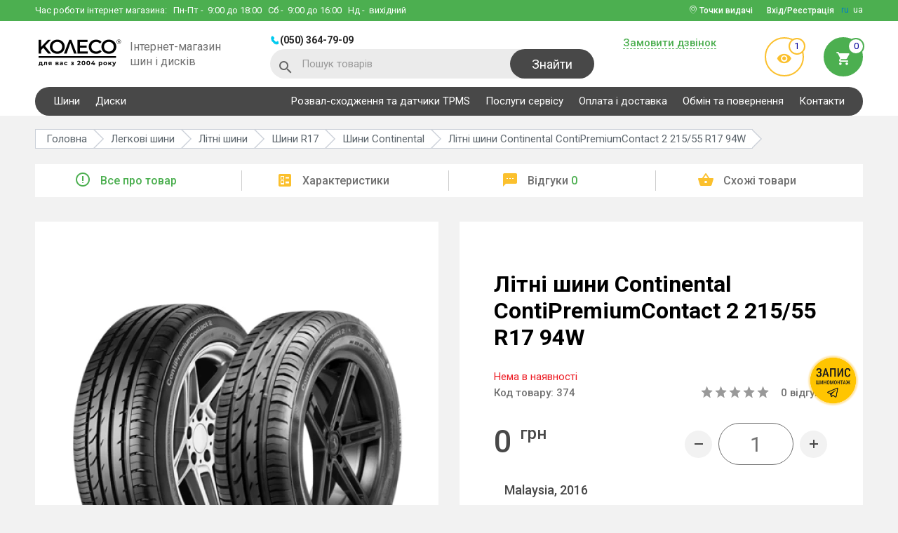

--- FILE ---
content_type: text/html; charset=utf-8
request_url: https://koleso.ooo/ua/shiny/continental-contipremiumcontact-2-215-55-r17-94w-374
body_size: 21711
content:
<!DOCTYPE html>
<html lang="uk">
<head>
<meta charset="utf-8">
<meta name="viewport" content="width=device-width, initial-scale=1">
<title>Continental ContiPremiumContact 2 215/55 R17 94W - купити шину, ціна та відгуки в Україні, Харкові - KOLESO.OOO</title>
<base href="https://koleso.ooo/" />
  <meta name="description" content="Купити Continental ContiPremiumContact 2 215/55 R17 94W ВИГІДНО ✅ Власний склад ✅ Допомога консультанта ➔ Доставимо швидко 🚚 Працюємо з 2004 року!" />
  <meta name="keywords" content="" />
  <link href="https://koleso.ooo/ua/shiny/continental-contipremiumcontact-2-215-55-r17-94w-374" rel="canonical" />
        <link rel="alternate" hreflang="uk" href="https://koleso.ooo/ua/shiny/continental-contipremiumcontact-2-215-55-r17-94w-374"> 
        <link rel="alternate" hreflang="ru" href="https://koleso.ooo/shiny/continental-contipremiumcontact-2-215-55-r17-94w-374"> 
    <link rel="shortcut icon" href="image/favicon/favicon.ico" type="image/x-icon">
<link rel="manifest" href="manifest.webmanifest" />
<link href="//fonts.googleapis.com/css?family=Roboto:300,400,500,700&display=swap" rel="stylesheet">
<link href="//cdnjs.cloudflare.com/ajax/libs/slick-carousel/1.6.0/slick.min.css" rel="stylesheet">
<link href="//cdnjs.cloudflare.com/ajax/libs/select2/4.0.3/css/select2.min.css" rel="stylesheet">
<link href="//cdnjs.cloudflare.com/ajax/libs/jquery.perfect-scrollbar/0.6.16/css/perfect-scrollbar.min.css" rel="stylesheet">
<link href="catalog/view/theme/default/libs/rating/star-rating.css" rel="stylesheet">
<link href="catalog/view/theme/default/libs/tooltipster/dist/css/tooltipster.bundle.min.css" rel="stylesheet">
<link href="catalog/view/theme/default/stylesheet/main.min.css?v=44" rel="stylesheet">
<!-- Google Tag Manager -->
<script>(function(w,d,s,l,i){w[l]=w[l]||[];w[l].push({'gtm.start':
new Date().getTime(),event:'gtm.js'});var f=d.getElementsByTagName(s)[0],
j=d.createElement(s),dl=l!='dataLayer'?'&l='+l:'';j.async=true;j.src=
'https://www.googletagmanager.com/gtm.js?id='+i+dl;f.parentNode.insertBefore(j,f);
})(window,document,'script','dataLayer','GTM-PPMFD9');</script>
<!-- End Google Tag Manager -->
<meta name="google-site-verification" content="zYSJZyGuTPX5htaSfyqGEtMoP_6diiOoU4nr9xA_QNE" />
<meta name="facebook-domain-verification" content="42cvm2q1sl3sz6sy4sgbm5ibuv64rm" /><script>var lang_id=3;</script>
<!-- Global site tag (gtag.js) - Google Ads: 825775810 -->
<script async src="https://www.googletagmanager.com/gtag/js?id=AW-825775810"></script>
<script>
  window.dataLayer = window.dataLayer || [];
  function gtag(){dataLayer.push(arguments);}
  gtag('js', new Date());

  gtag('config', 'AW-825775810');
</script>
<script>
  gtag('event', 'view_item', {
    'send_to': 'AW-825775810',
    'value': 0,
    'items': [{
      'id': '374',
      'google_business_vertical': 'retail'
    }]
  });
</script>
</head>

<body class="product-product-374 route-product-product">

  <header>
    <div class="top-wrapper clearfix">
      <div class="container">
        <div class="phone-block clearfix">
          <div class="phones-wrap clearfix">
                          <a href="tel:0503647909" class="header-phone">(050) 364-79-09</a>
                                                
          </div>
          <button type="button" class="header-phone-btn"></button>
        </div>
        <div class="work-time">Час роботи інтернет магазина:          <div>
            <span>Пн-Пт</span> - &nbsp;9:00 до 18:00
<span>Сб</span> - &nbsp;9:00 до 16:00
<span>Нд</span> - &nbsp;вихідний          </div>
        </div>
        <div class="header-lang">
                                    <a href="/shiny/continental-contipremiumcontact-2-215-55-r17-94w-374">ru</a>
                                                <span>ua</span>
                              </div>
                  <button type="button" data-modal="#enterCabinet-modal" class="login-btn btn dashed-elem"><span>Вхід/Реєстрація</span></button>
                          <div class="pinmap-block">
            <i class="icon-pinmap"></i> Точки видачі            <ul>
                              <li>
                                      <a href="https://goo.gl/maps/DNx1JyvnPwotrFxc6" class="pinmap-name" target="_blank">КОЛЕСО вул. Шатилівська, 2</a>
                                                                          <a href="tel:0503010331" class="pinmap-phone">(050) 301-03-31</a>
                                  </li>
                              <li>
                                      <a href="https://goo.gl/maps/YXDwmGseKuwww3ne7" class="pinmap-name" target="_blank">VIANOR вул. Віринська,1</a>
                                                                          <a href="tel:0503009464" class="pinmap-phone">(050) 300-94-64</a>
                                  </li>
                              <li>
                                      <a href="https://goo.gl/maps/aRs4xAe8QmJDpji18" class="pinmap-name" target="_blank">VIANOR пр. Льва Ландау, 62В</a>
                                                                          <a href="tel:0675018388" class="pinmap-phone">(067) 501-83-88</a>
                                  </li>
                              <li>
                                      <a href="https://goo.gl/maps/XG5xUtvFqDC7zZDN6" class="pinmap-name" target="_blank">VIANOR вул. Клочківська, 44</a>
                                                                          <a href="tel:0675020603" class="pinmap-phone">(067) 502-06-03</a>
                                  </li>
                          </ul>
          </div>
              </div>
    </div>

    <div class="bot-wrapper clearfix"  itemscope itemtype="http://schema.org/Organization">
      <div class="container clearfix">
        <div class="wrapper clearfix">
          <button type="button" class="mobile-menu-btn"></button>
          <button type="button" class="mobile-search-btn icon-search"></button>
          <div class="wrap">
                          <a href="https://koleso.ooo/" itemprop="url" class="logo-wrap clearfix">
                <img itemprop="logo" src="https://koleso.ooo/image/catalog/KOLESO_для вас з 2004 року@3x.webp" alt="koleso base" title="koleso base" width="125" height="48">
                <span>Інтернет-магазин шин і дисків</span>
              </a>
                      </div>
          <div class="wrap">
              <div class="phones-wrap clearfix">
                                      <a href="tel:0503647909" class="header-phone">(050) 364-79-09</a>
                    <meta itemprop="telephone" content="(050) 364-79-09">
                                                                                      </div>
              <div id="header-search" class="search-wrap">
  <i class="icon-search"></i>
  <form id="search-form" action="https://koleso.ooo/ua/search" method="get">
    <input type="text" name="s" placeholder="Пошук товарів" class="search-input">
    <button type="submit" class="btn search-btn">Знайти</button>
  </form>
  <button type="button" class="search-closer-btn icon-closer"></button>
  <div class="search-result clearfix">
    <div class="autocomplete-suggestions">
      <div class="result-wrap" style="display: none;"><a href="https://koleso.ooo/ua/search" class="dashed-elem search-link">Всі результати пошуку</a></div>
    </div>
  </div>
</div>          </div>
        </div>
        <div class="wrapper clearfix">
          <div class="wrap">
            <button type="button" data-modal="#callBack-modal" class="btn dashed-elem requestCallBtn">Замовити дзвінок</button>
                      </div>
          <div class="wrap">
            <a href="https://koleso.ooo/ua/viewed" class="preview-enter"><i class="icon-visibility"></i><span class="count">1</span></a>
            <button type="button" data-modal="#bucket" class="bucket-enter"><span class="count">0</span><i class="icon-cart"></i></button>          </div>
        </div>
      </div>
    </div>

    <div class="phones-wrap-mob">
              <a href="tel:0503647909" class="header-phone">(050) 364-79-09</a>
                            </div>

    <div class="main-navigation">
      <div class="container">
        <nav class="clearfix">
                      <ul class="reset clearfix">
                                                <li class="dropwrap-big ac-wrap">
                    <span>Шини</span>
                    <ul class="reset droplist-big">
                                                                                              <li>
                            <ul>
                                                <li>
                          <span>Шини по сезону</span>
                          <ul class="">
                                                          <li><a href="https://koleso.ooo/ua/shiny/sezon-letnyaya">Літні шини</a></li>
                                                          <li><a href="https://koleso.ooo/ua/shiny/sezon-zimnyaya">Зимові шини</a></li>
                                                          <li><a href="https://koleso.ooo/ua/shiny/sezon-vsesezonnaya">Всесезонні шини</a></li>
                                                      </ul>
                        </li>
                                                                                              <li>
                          <span>Шини по авто</span>
                          <ul class="">
                                                          <li><a href="https://koleso.ooo/ua/shiny">Легкові шини</a></li>
                                                          <li><a href="https://koleso.ooo/ua/motoshini">Мотошини</a></li>
                                                      </ul>
                        </li>
                                                                                                  </ul>
                          </li>
                                                <li>
                          <span>Шини по діаметру</span>
                          <ul class="droplist-big__column-2">
                                                          <li><a href="https://koleso.ooo/ua/shiny/diametr-r13">R13</a></li>
                                                          <li><a href="https://koleso.ooo/ua/shiny/diametr-r14">R14</a></li>
                                                          <li><a href="https://koleso.ooo/ua/shiny/diametr-r15">R15</a></li>
                                                          <li><a href="https://koleso.ooo/ua/shiny/diametr-r16">R16</a></li>
                                                          <li><a href="https://koleso.ooo/ua/shiny/diametr-r17">R17</a></li>
                                                          <li><a href="https://koleso.ooo/ua/shiny/diametr-r18">R18</a></li>
                                                          <li><a href="https://koleso.ooo/ua/shiny/diametr-r19">R19</a></li>
                                                          <li><a href="https://koleso.ooo/ua/shiny/diametr-r20">R20</a></li>
                                                          <li><a href="https://koleso.ooo/ua/shiny/diametr-r21">R21</a></li>
                                                          <li><a href="https://koleso.ooo/ua/shiny/diametr-r22">R22</a></li>
                                                          <li><a href="https://koleso.ooo/ua/shiny/diametr-r23">R23</a></li>
                                                          <li><a href="https://koleso.ooo/ua/shiny/diametr-r24">R24</a></li>
                                                      </ul>
                        </li>
                                                                                              <li>
                          <span>Шини за типорозміром</span>
                          <ul class="droplist-big__column-3">
                                                          <li><a href="https://koleso.ooo/ua/shiny/shirina-205/profil-55/diametr-r16">205/55 R16</a></li>
                                                          <li><a href="https://koleso.ooo/ua/shiny/shirina-215/profil-65/diametr-r16">215/65 R16</a></li>
                                                          <li><a href="https://koleso.ooo/ua/shiny/shirina-195/profil-65/diametr-r15">195/65 R15</a></li>
                                                          <li><a href="https://koleso.ooo/ua/shiny/shirina-205/profil-60/diametr-r16">205/60 R16</a></li>
                                                          <li><a href="https://koleso.ooo/ua/shiny/shirina-175/profil-70/diametr-r13">175/70 R13</a></li>
                                                          <li><a href="https://koleso.ooo/ua/shiny/shirina-245/profil-70/diametr-r16">245/70 R16</a></li>
                                                          <li><a href="https://koleso.ooo/ua/shiny/shirina-195/profil-70/diametr-r15">195/70 R15</a></li>
                                                          <li><a href="https://koleso.ooo/ua/shiny/shirina-265/profil-65/diametr-r17">265/65 R17</a></li>
                                                          <li><a href="https://koleso.ooo/ua/shiny/shirina-215/profil-55/diametr-r17">215/55 R17</a></li>
                                                          <li><a href="https://koleso.ooo/ua/shiny/shirina-225/profil-60/diametr-r17">225/60 R17</a></li>
                                                          <li><a href="https://koleso.ooo/ua/shiny/shirina-215/profil-70/diametr-r15">215/70 R15</a></li>
                                                          <li><a href="https://koleso.ooo/ua/shiny/shirina-235/profil-75/diametr-r15">235/75 R15</a></li>
                                                          <li><a href="https://koleso.ooo/ua/shiny/shirina-185/profil-65/diametr-r14">185/65 R14</a></li>
                                                          <li><a href="https://koleso.ooo/ua/shiny/shirina-225/profil-65/diametr-r17">225/65 R17</a></li>
                                                          <li><a href="https://koleso.ooo/ua/shiny/shirina-245/profil-45/diametr-r18">245/45 R18</a></li>
                                                          <li><a href="https://koleso.ooo/ua/shiny/shirina-235/profil-65/diametr-r16">235/65 R16</a></li>
                                                          <li><a href="https://koleso.ooo/ua/shiny/shirina-265/profil-70/diametr-r16">265/70 R16</a></li>
                                                          <li><a href="https://koleso.ooo/ua/shiny/shirina-185/profil-65/diametr-r15">185/65 R15</a></li>
                                                          <li><a href="https://koleso.ooo/ua/shiny/shirina-215/profil-60/diametr-r17">215/60 R17</a></li>
                                                          <li><a href="https://koleso.ooo/ua/shiny/shirina-215/profil-60/diametr-r16">215/60 R16</a></li>
                                                          <li><a href="https://koleso.ooo/ua/shiny/shirina-235/profil-65/diametr-r18">235/65 R18</a></li>
                                                      </ul>
                        </li>
                                                                                              <li>
                          <span>Шини по бренду</span>
                          <ul class="droplist-big__column-2">
                                                          <li><a href="https://koleso.ooo/ua/shiny/bridgestone">Bridgestone</a></li>
                                                          <li><a href="https://koleso.ooo/ua/shiny/barum">Barum</a></li>
                                                          <li><a href="https://koleso.ooo/ua/shiny/nokian">Nokian</a></li>
                                                          <li><a href="https://koleso.ooo/ua/shiny/hankook">Hankook</a></li>
                                                          <li><a href="https://koleso.ooo/ua/shiny/goodyear">Goodyear</a></li>
                                                          <li><a href="https://koleso.ooo/ua/shiny/michelin">Michelin</a></li>
                                                          <li><a href="https://koleso.ooo/ua/shiny/continental">Continental</a></li>
                                                          <li><a href="https://koleso.ooo/ua/shiny/nexen">Nexen</a></li>
                                                          <li><a href="https://koleso.ooo/ua/shiny/toyo">Toyo</a></li>
                                                          <li><a href="https://koleso.ooo/ua/shiny/fulda">Fulda</a></li>
                                                          <li><a href="https://koleso.ooo/ua/shiny/kumho">Kumho</a></li>
                                                          <li><a href="https://koleso.ooo/ua/shiny/pirelli">Pirelli</a></li>
                                                          <li><a href="https://koleso.ooo/ua/shiny/lassa">Lassa</a></li>
                                                          <li><a href="https://koleso.ooo/ua/shiny/premiorri">Premiorri</a></li>
                                                          <li><a href="https://koleso.ooo/ua/shiny/kormoran">Kormoran</a></li>
                                                          <li><a href="https://koleso.ooo/ua/shiny/petlas">Petlas</a></li>
                                                      </ul>
                        </li>
                                                                  </ul>
                  </li>
                                                                <li>
                    <a href="https://koleso.ooo/ua/diski">Диски</a>
                  </li>
                                          </ul>
          
                      <ul class="reset clearfix">
                              <li>
                                      <a href="https://koleso.ooo/ua/rozval-shodjennya-ta-datchiki-tpms">Розвал-сходження та датчики TPMS</a>
                                                    </li>
                              <li>
                                      <a href="https://koleso.ooo/ua/vianor-kharkov-shatilovskaya">Послуги сервісу </a>
                                                    </li>
                              <li>
                                      <a href="https://koleso.ooo/ua/oplatadostavka">Оплата і доставка</a>
                                                    </li>
                              <li>
                                      <a href="https://koleso.ooo/ua/guarantees">Обмін та повернення</a>
                                                    </li>
                              <li>
                                      <a href="https://koleso.ooo/ua/contact">Контакти</a>
                                                    </li>
                          </ul>
                  </nav>
      </div>
    </div>
  </header>


<div class="body-wrap">

    
    <section class="breadcrums-section">
                            <a href="https://koleso.ooo/ua/shiny/continental" class="back-link icon-arrow-back"></a>
                <nav class="container">
            <ul class="reset clearfix" vocab="http://schema.org/" typeof="BreadcrumbList">
                                                                            <li property="itemListElement" typeof="ListItem">
                            <a href="https://koleso.ooo/" property="item" typeof="WebPage"><span property="name">Головна</span></a>
                            <meta property="position" content="1">
                        </li>
                                                                                                    <li property="itemListElement" typeof="ListItem">
                            <a href="https://koleso.ooo/ua/shiny" property="item" typeof="WebPage"><span property="name">Легкові шини</span></a>
                            <meta property="position" content="2">
                        </li>
                                                                                                    <li property="itemListElement" typeof="ListItem">
                            <a href="https://koleso.ooo/ua/shiny/sezon-letnyaya" property="item" typeof="WebPage"><span property="name">Літні шини</span></a>
                            <meta property="position" content="3">
                        </li>
                                                                                                    <li property="itemListElement" typeof="ListItem">
                            <a href="https://koleso.ooo/ua/shiny/diametr-r17" property="item" typeof="WebPage"><span property="name">Шини R17</span></a>
                            <meta property="position" content="4">
                        </li>
                                                                                                    <li property="itemListElement" typeof="ListItem">
                            <a href="https://koleso.ooo/ua/shiny/continental" property="item" typeof="WebPage"><span property="name">Шини Continental</span></a>
                            <meta property="position" content="5">
                        </li>
                                                                                                    <li property="itemListElement" typeof="ListItem">
                            <span property="name">Літні шини Continental ContiPremiumContact 2 215/55 R17 94W</span>
                            <meta property="position" content="6">
                        </li>
                                                                    </ul>
        </nav>
    </section>

    <div class="product-navigation">
        <div class="container">
            <ul class="nav scroll-nav reset">
                <li class='active'><a href="#info" class="product-nav"><i class="micon-error_outline"></i>Все про товар</a></li>
                <li><a href="#stats" class="product-nav"><i class="micon-ballot"></i>Характеристики</a></li>
                <li><a href="#feedback" class="product-nav"><i class="micon-textsms"></i>Відгуки <span>0</span></a></li>
                <li><a href="#related" class="product-nav"><i class="micon-shopping_basket"></i>Схожі товари</a></li>
            </ul>
        </div>
    </div>

    <div id="info" class="product-container scroll-section">
        <div class="container clearfix" itemscope itemtype="http://schema.org/Product" id="product">
            <div class="wrapper product-slider-wrapper">
                <div class="tags">
                                                                                                                                                            </div>
                <div class="product-slider">
                    <div class="product-slider-block">
                        <div class="slider-big-image" id="product-preview">
                            <img src="https://koleso.ooo/image/cachewebp/catalog/tyre/1018-480x480.webp" alt="Літні шини Continental ContiPremiumContact 2 215/55 R17 94W" title="Літні шини Continental ContiPremiumContact 2 215/55 R17 94W">
                                                                                        <img src="https://koleso.ooo/image/cachewebp/catalog/tyre/1018@1-480x480.webp" alt="Літні шини Continental ContiPremiumContact 2 215/55 R17 94W" title="Літні шини Continental ContiPremiumContact 2 215/55 R17 94W" style="opacity: 0;">
                                                            <img src="https://koleso.ooo/image/cachewebp/catalog/tyre/1018@2-480x480.webp" alt="Літні шини Continental ContiPremiumContact 2 215/55 R17 94W" title="Літні шини Continental ContiPremiumContact 2 215/55 R17 94W" style="opacity: 0;">
                                                            <img src="https://koleso.ooo/image/cachewebp/catalog/tyre/1018@3-480x480.webp" alt="Літні шини Continental ContiPremiumContact 2 215/55 R17 94W" title="Літні шини Continental ContiPremiumContact 2 215/55 R17 94W" style="opacity: 0;">
                                                            <img src="https://koleso.ooo/image/cachewebp/catalog/tyre/1018@4-480x480.webp" alt="Літні шини Continental ContiPremiumContact 2 215/55 R17 94W" title="Літні шини Continental ContiPremiumContact 2 215/55 R17 94W" style="opacity: 0;">
                                                    </div>

                        <div class="slider-small-images">
                            <img src="https://koleso.ooo/image/cachewebp/catalog/tyre/1018-81x81.webp" alt="Літні шини Continental ContiPremiumContact 2 215/55 R17 94W" title="Літні шини Continental ContiPremiumContact 2 215/55 R17 94W">
                                                                                        <img src="https://koleso.ooo/image/cachewebp/catalog/tyre/1018@1-81x81.webp" alt="Літні шини Continental ContiPremiumContact 2 215/55 R17 94W" title="Літні шини Continental ContiPremiumContact 2 215/55 R17 94W">
                                                            <img src="https://koleso.ooo/image/cachewebp/catalog/tyre/1018@2-81x81.webp" alt="Літні шини Continental ContiPremiumContact 2 215/55 R17 94W" title="Літні шини Continental ContiPremiumContact 2 215/55 R17 94W">
                                                            <img src="https://koleso.ooo/image/cachewebp/catalog/tyre/1018@3-81x81.webp" alt="Літні шини Continental ContiPremiumContact 2 215/55 R17 94W" title="Літні шини Continental ContiPremiumContact 2 215/55 R17 94W">
                                                            <img src="https://koleso.ooo/image/cachewebp/catalog/tyre/1018@4-81x81.webp" alt="Літні шини Continental ContiPremiumContact 2 215/55 R17 94W" title="Літні шини Continental ContiPremiumContact 2 215/55 R17 94W">
                                                    </div>
                    </div>

                                    </div>
            </div>
            <div class="wrapper info-wrapper">
                
                <h1 itemprop="name">Літні шини Continental ContiPremiumContact 2 215/55 R17 94W</h1>
                <div class="row quantity-row">
                                            <span class="stock-out">Нема в наявності</span>
                                    </div>
                <div class="row info-row">
                                            <p class="product-code">Код товару: <span>374</span></p>
                        <meta itemprop="sku" content="374">
                    
                    <div class="rating" itemprop="aggregateRating" itemscope itemtype="http://schema.org/AggregateRating">
                        <div class="star-rating"></div>
                        <p class='rating-label'><a href="#feedback" id="productFeedbackLink"><span itemprop="reviewCount">0</span> відгуків</a></p>
                        <meta itemprop="ratingValue" content="0">
                        <meta itemprop="worstRating" content="0">
                        <meta itemprop="bestRating" content="5">
                    </div>
                </div>

                <div class="row info-row" itemprop="offers" itemscope itemtype="http://schema.org/Offer">
                    <div class="price">
                                                    <div class="new-price" itemprop="price" content="0.00"><span>0 <sup>грн</sup></span></div>
                                            </div>

                    <meta itemprop="priceCurrency" content="UAH">
                                            <link itemprop="availability" href="http://schema.org/OutOfStock" />
                    
                    <div class="count-wrap clearfix">
                        <button type="button" class="minus-count-btn btn"></button>
                        <div class="medium-input-wrap input-wrap">
                            <input type="text" maxlength="3" value="1" class="product-counter" name="quantity" id="quantity">
                        </div>
                        <button type="button" class="plus-count-btn btn"></button>
                    </div>
                </div>
                                    <div class="row plashka-cy"><span>Malaysia, 2016</span></div>
                                <div class="product-374">
                    <input type="hidden" name="product_id" value="374" id="product_id" />

                                            <div class="row">
                            <button type="button" data-modal="#availability-modal" class="product-btn black credit-btn">Повідомити про наявність</button>
                        </div>
                                    </div>

                
                
                <div class="row" style="margin-bottom: 10px;"><div><p>При покупці менше 4-х одиниць товару вартість може бути вище зазначеної.  У випадку якщо на складі, у потрібному місті, товару зараз немає - до його вартості додається вартість доставки.</p><ul><li>R13-R14 = 145грн 1 одиниця</li><li>R15-R17 = 175грн 1 одиниця</li><li>R18-R19 = 195грн 1 одиниця</li><li>R20-R22 = 225грн 1 одиниця</li></ul></div></div>

                <div class="delivery-table">
                                            <div class="dt-row">
                            <div class="dt-cell">
                                                                    <i class="micon-settings"></i>
                                                                <span>Cервіс</span>
                            </div>
                            <div class="dt-cell">
                                <ul>
                                <li><div class="deliver-price-row">Шиномонтаж</div></li>
                                <li>Сезонне зберігання</li>
<li>Розвал сходження</li>
                            </ul>                            </div>
                        </div>
                                            <div class="dt-row">
                            <div class="dt-cell">
                                                                    <i class="micon-local_shipping"></i>
                                                                <span>Доставка 1-3 дня</span>
                            </div>
                            <div class="dt-cell">
                                <p>Доставляємо службою Нова Пошта</p>
<p>Є можливість самовивезення з м.Харків</p>                            </div>
                        </div>
                                            <div class="dt-row">
                            <div class="dt-cell">
                                                                    <i class="micon-payment"></i>
                                                                <span>Варіанти оплати</span>
                            </div>
                            <div class="dt-cell">
                                <ul>
                                 <li>Готівкою в магазині</li>
                                 <li>Термінал +3% у магазині</li>
                                 <li>Безготівковий розрахунок з ПДВ</li>
                                 <li>Безготівковий розрахунок на ФОП</li>
                                 <li>Післяплата</li>
                             </ul>                            </div>
                        </div>
                                            <div class="dt-row">
                            <div class="dt-cell">
                                                                    <i class="micon-security-24px"></i>
                                                                <span>Гарантія</span>
                            </div>
                            <div class="dt-cell">
                                Гарантія на дефекти заводу виробника                            </div>
                        </div>
                                            <div class="dt-row">
                            <div class="dt-cell">
                                                                    <i class="micon-swap"></i>
                                                                <span>Гарантія повернення</span>
                            </div>
                            <div class="dt-cell">
                                100% повернення і обмін протягом 14 днів                            </div>
                        </div>
                                    </div>
            </div>
        </div>
    </div>

            <section id="description" class="product-description scroll-section">
            <div class="container">
                <div class="product-description-wrapper">
                    <p>Не знаєте, які краще купити шини на авто? Рекомендуємо придивитися до моделі гуми Continental ContiPremiumContact 2</p><br><p>Гума Continental ContiPremiumContact 2 215/55 R17 94W</p><p>Діаметр шини R17</p><p>Індекс швидкості у цих шин W</p><p>Індекс навантаження становить 94</p><p>Шини це один із головних виборів вашої комфортної їзди на авто</p><p>Наші менеджери завжди допоможуть підібрати найкращий варіант для Вас.</p>                </div>
            </div>
        </section>
    
            <div id="stats" class="product-features scroll-section">
            <div class="container">
                <div class="product-features-wrapper">
                    <h2>Характеристики Continental ContiPremiumContact 2 215/55 R17 94W</h2>
                    <ul class="reset clearfix">
                                                                                    <li><span>Типорозмір</span><b><a href="https://koleso.ooo/ua/shiny/shirina-215/profil-55/diametr-r17">215/55 R17</a></b></li>
                                                                                                                <li><span>Бренд</span><b><a href="https://koleso.ooo/ua/shiny/continental">Continental</a></b></li>
                                                                                                                <li><span>Модель</span><b><a href="https://koleso.ooo/ua/shiny/continental-contipremiumcontact-2">ContiPremiumContact 2</a></b></li>
                                                                                                                <li><span>Сезон</span><b><a href="https://koleso.ooo/ua/shiny/sezon-letnyaya">Літня</a></b></li>
                                                                                                                <li><span>Ширина</span><b>215</b></li>
                                                                                                                <li><span>Профіль</span><b>55</b></li>
                                                                                                                <li><span>Діаметр</span><b><a href="https://koleso.ooo/ua/shiny/diametr-r17">R17</a></b></li>
                                                                                                                <li><span>ИН</span><b>94</b></li>
                                                                                                                <li><span>ИС</span><b>W</b></li>
                                                                                                                <li><span>Тип Т/З</span><b>Легковий</b></li>
                                                                                                                <li><span>Шип</span><b>нешип</b></li>
                                                                                                                <li><span>Рік</span><b>2016</b></li>
                                                                                                                <li><span>Країна</span><b>Malaysia</b></li>
                                                                                                                        </ul>
                </div>
            </div>
        </div>
    
    <section class="product-manufacturer-table">
        <div class="container clearfix">
            <div class="tabs-wrapper clearfix">
                <div class="product-scrolling-zone">
                    <ul class="prod-tabs-model clearfix">
                        <li><a href="#tab-vendor-list">Бренди</a></li>
                        <li><a href="#tab-manufacturer-list">Авто</a></li>
                                                    <li><a href="#tab-popular-model">Популярні моделі</a></li>
                                            </ul>
                </div>
                <div id="tab-vendor-list" class="product-tab-model">
                    <div class="manufacturer-list-section">
                        <div class="manufacturer-list-links">
                                                                                        <a href="https://koleso.ooo/ua/shiny/barum">Barum</a>
                                                                                            <a href="https://koleso.ooo/ua/shiny/continental">Continental</a>
                                                                                            <a href="https://koleso.ooo/ua/shiny/goodyear">Goodyear</a>
                                                                                            <a href="https://koleso.ooo/ua/shiny/fulda">Fulda</a>
                                                                                            <a href="https://koleso.ooo/ua/shiny/michelin">Michelin</a>
                                                                                            <a href="https://koleso.ooo/ua/shiny/dunlop">Dunlop</a>
                                                                                            <a href="https://koleso.ooo/ua/shiny/pirelli">Pirelli</a>
                                                                                            <a href="https://koleso.ooo/ua/shiny/kleber">Kleber</a>
                                                                                            <a href="https://koleso.ooo/ua/shiny/rosava">Росава</a>
                                                                                            <a href="https://koleso.ooo/ua/shiny/hankook">Hankook</a>
                                                                                            <a href="https://koleso.ooo/ua/shiny/bridgestone">Bridgestone</a>
                                                                                            <a href="https://koleso.ooo/ua/shiny/tigar">Tigar</a>
                                                                                            <a href="https://koleso.ooo/ua/shiny/toyo">Toyo</a>
                                                                                            <a href="https://koleso.ooo/ua/shiny/roadstone">Roadstone</a>
                                                                                            <a href="https://koleso.ooo/ua/shiny/nexen">Nexen</a>
                                                                                            <a href="https://koleso.ooo/ua/shiny/federal">Federal</a>
                                                                                            <a href="https://koleso.ooo/ua/shiny/sava">Sava</a>
                                                                                            <a href="https://koleso.ooo/ua/shiny/yokohama">Yokohama</a>
                                                                                            <a href="https://koleso.ooo/ua/shiny/lassa">Lassa</a>
                                                                                            <a href="https://koleso.ooo/ua/shiny/triangle">Triangle</a>
                                                                                            <a href="https://koleso.ooo/ua/shiny/kumho" class="manufacturer-list-link-added" style="display: none;">Kumho</a>
                                                                                            <a href="https://koleso.ooo/ua/shiny/premiorri" class="manufacturer-list-link-added" style="display: none;">Premiorri</a>
                                                                                            <a href="https://koleso.ooo/ua/shiny/debica" class="manufacturer-list-link-added" style="display: none;">Debica</a>
                                                                                            <a href="https://koleso.ooo/ua/shiny/bfgoodrich" class="manufacturer-list-link-added" style="display: none;">BFGoodrich</a>
                                                                                            <a href="https://koleso.ooo/ua/shiny/nitto" class="manufacturer-list-link-added" style="display: none;">Nitto</a>
                                                                                            <a href="https://koleso.ooo/ua/shiny/matador" class="manufacturer-list-link-added" style="display: none;">Matador</a>
                                                                                            <a href="https://koleso.ooo/ua/shiny/vredestein" class="manufacturer-list-link-added" style="display: none;">Vredestein</a>
                                                                                            <a href="https://koleso.ooo/ua/shiny/hifly" class="manufacturer-list-link-added" style="display: none;">Hifly</a>
                                                                                            <a href="https://koleso.ooo/ua/shiny/sailun" class="manufacturer-list-link-added" style="display: none;">Sailun</a>
                                                                                            <a href="https://koleso.ooo/ua/shiny/kormoran" class="manufacturer-list-link-added" style="display: none;">Kormoran</a>
                                                                                            <a href="https://koleso.ooo/ua/shiny/falken" class="manufacturer-list-link-added" style="display: none;">Falken</a>
                                                                                            <a href="https://koleso.ooo/ua/shiny/ovation" class="manufacturer-list-link-added" style="display: none;">Ovation</a>
                                                                                            <a href="https://koleso.ooo/ua/shiny/gislaved" class="manufacturer-list-link-added" style="display: none;">Gislaved</a>
                                                                                            <a href="https://koleso.ooo/ua/shiny/petlas" class="manufacturer-list-link-added" style="display: none;">Petlas</a>
                                                                                            <a href="https://koleso.ooo/ua/shiny/altenzo" class="manufacturer-list-link-added" style="display: none;">Altenzo</a>
                                                                                            <a href="https://koleso.ooo/ua/shiny/cooper" class="manufacturer-list-link-added" style="display: none;">Cooper</a>
                                                                                            <a href="https://koleso.ooo/ua/shiny/viking" class="manufacturer-list-link-added" style="display: none;">Viking</a>
                                                                                            <a href="https://koleso.ooo/ua/shiny/marshal" class="manufacturer-list-link-added" style="display: none;">Marshal</a>
                                                                                            <a href="https://koleso.ooo/ua/shiny/evergreen" class="manufacturer-list-link-added" style="display: none;">Evergreen</a>
                                                                                            <a href="https://koleso.ooo/ua/shiny/goodride" class="manufacturer-list-link-added" style="display: none;">Goodride</a>
                                                                                            <a href="https://koleso.ooo/ua/shiny/general-tire" class="manufacturer-list-link-added" style="display: none;">General Tire</a>
                                                                                            <a href="https://koleso.ooo/ua/shiny/kama" class="manufacturer-list-link-added" style="display: none;">Кама</a>
                                                                                            <a href="https://koleso.ooo/ua/shiny/cordiant" class="manufacturer-list-link-added" style="display: none;">Cordiant</a>
                                                                                            <a href="https://koleso.ooo/ua/shiny/uniroyal" class="manufacturer-list-link-added" style="display: none;">Uniroyal</a>
                                                                                            <a href="https://koleso.ooo/ua/shiny/starmaxx" class="manufacturer-list-link-added" style="display: none;">Starmaxx</a>
                                                                                            <a href="https://koleso.ooo/ua/shiny/torque" class="manufacturer-list-link-added" style="display: none;">Torque</a>
                                                                                            <a href="https://koleso.ooo/ua/shiny/nokian" class="manufacturer-list-link-added" style="display: none;">Nokian</a>
                                                                                            <a href="https://koleso.ooo/ua/shiny/taurus" class="manufacturer-list-link-added" style="display: none;">Taurus</a>
                                                                                            <a href="https://koleso.ooo/ua/shiny/apollo" class="manufacturer-list-link-added" style="display: none;">Apollo</a>
                                                                                            <a href="https://koleso.ooo/ua/shiny/viatti" class="manufacturer-list-link-added" style="display: none;">Viatti</a>
                                                                                            <a href="https://koleso.ooo/ua/shiny/brand-belshina" class="manufacturer-list-link-added" style="display: none;">Белшина</a>
                                                                                            <a href="https://koleso.ooo/ua/shiny/diplomat" class="manufacturer-list-link-added" style="display: none;">Diplomat</a>
                                                                                            <a href="https://koleso.ooo/ua/shiny/voyager" class="manufacturer-list-link-added" style="display: none;">Voyager</a>
                                                                                            <a href="https://koleso.ooo/ua/shiny/paxaro" class="manufacturer-list-link-added" style="display: none;">Paxaro</a>
                                                                                            <a href="https://koleso.ooo/ua/shiny/habilead" class="manufacturer-list-link-added" style="display: none;">Habilead</a>
                                                                                            <a href="https://koleso.ooo/ua/shiny/aplus" class="manufacturer-list-link-added" style="display: none;">Aplus</a>
                                                                                            <a href="https://koleso.ooo/ua/shiny/laufenn" class="manufacturer-list-link-added" style="display: none;">Laufenn</a>
                                                                                            <a href="https://koleso.ooo/ua/shiny/powertrac" class="manufacturer-list-link-added" style="display: none;">Powertrac</a>
                                                                                            <a href="https://koleso.ooo/ua/shiny/mirage" class="manufacturer-list-link-added" style="display: none;">Mirage</a>
                                                                                            <a href="https://koleso.ooo/ua/shiny/kapsen" class="manufacturer-list-link-added" style="display: none;">Kapsen</a>
                                                                                            <a href="https://koleso.ooo/ua/shiny/keter" class="manufacturer-list-link-added" style="display: none;">Keter</a>
                                                                                            <a href="https://koleso.ooo/ua/shiny/westlake" class="manufacturer-list-link-added" style="display: none;">WestLake</a>
                                                                                            <a href="https://koleso.ooo/ua/shiny/windforce" class="manufacturer-list-link-added" style="display: none;">Windforce</a>
                                                                                            <a href="https://koleso.ooo/ua/shiny/orium" class="manufacturer-list-link-added" style="display: none;">Orium</a>
                                                                                            <a href="https://koleso.ooo/ua/shiny/achilles" class="manufacturer-list-link-added" style="display: none;">Achilles</a>
                                                                                            <a href="https://koleso.ooo/ua/shiny/atlas" class="manufacturer-list-link-added" style="display: none;">Atlas</a>
                                                                                            <a href="https://koleso.ooo/ua/shiny/tunga" class="manufacturer-list-link-added" style="display: none;">Tunga</a>
                                                                                            <a href="https://koleso.ooo/ua/shiny/tracmax" class="manufacturer-list-link-added" style="display: none;">Tracmax</a>
                                                                                            <a href="https://koleso.ooo/ua/shiny/wanli" class="manufacturer-list-link-added" style="display: none;">Wanli</a>
                                                                                            <a href="https://koleso.ooo/ua/shiny/sun-full" class="manufacturer-list-link-added" style="display: none;">Sun Full</a>
                                                                                            <a href="https://koleso.ooo/ua/shiny/saferich" class="manufacturer-list-link-added" style="display: none;">Saferich</a>
                                                                                            <a href="https://koleso.ooo/ua/shiny/firemax" class="manufacturer-list-link-added" style="display: none;">Firemax</a>
                                                                                            <a href="https://koleso.ooo/ua/shiny/linglong" class="manufacturer-list-link-added" style="display: none;">LingLong</a>
                                                                                            <a href="https://koleso.ooo/ua/shiny/estrada" class="manufacturer-list-link-added" style="display: none;">Estrada</a>
                                                                                            <a href="https://koleso.ooo/ua/shiny/maxxis" class="manufacturer-list-link-added" style="display: none;">Maxxis</a>
                                                                                            <a href="https://koleso.ooo/ua/shiny/strial" class="manufacturer-list-link-added" style="display: none;">Strial</a>
                                                                                            <a href="https://koleso.ooo/ua/shiny/waterfall" class="manufacturer-list-link-added" style="display: none;">Waterfall</a>
                                                                                            <a href="https://koleso.ooo/ua/shiny/comforser" class="manufacturer-list-link-added" style="display: none;">Comforser</a>
                                                                                            <a href="https://koleso.ooo/ua/shiny/farroad" class="manufacturer-list-link-added" style="display: none;">Farroad</a>
                                                                                            <a href="https://koleso.ooo/ua/shiny/doublestar" class="manufacturer-list-link-added" style="display: none;">Doublestar</a>
                                                                                            <a href="https://koleso.ooo/ua/shiny/riken" class="manufacturer-list-link-added" style="display: none;">Riken</a>
                                                                                            <a href="https://koleso.ooo/ua/shiny/cst" class="manufacturer-list-link-added" style="display: none;">CST</a>
                                                                                            <a href="https://koleso.ooo/ua/shiny/sunny" class="manufacturer-list-link-added" style="display: none;">Sunny</a>
                                                                                            <a href="https://koleso.ooo/ua/shiny/duraturn" class="manufacturer-list-link-added" style="display: none;">Duraturn</a>
                                                                                            <a href="https://koleso.ooo/ua/shiny/grenlander" class="manufacturer-list-link-added" style="display: none;">Grenlander</a>
                                                                                            <a href="https://koleso.ooo/ua/shiny/austone" class="manufacturer-list-link-added" style="display: none;">Austone</a>
                                                                                            <a href="https://koleso.ooo/ua/shiny/compasal" class="manufacturer-list-link-added" style="display: none;">Compasal</a>
                                                                                            <a href="https://koleso.ooo/ua/shiny/roadmarch" class="manufacturer-list-link-added" style="display: none;">Roadmarch</a>
                                                                                            <a href="https://koleso.ooo/ua/shiny/ilink" class="manufacturer-list-link-added" style="display: none;">Ilink</a>
                                                                                            <a href="https://koleso.ooo/ua/shiny/nordexx" class="manufacturer-list-link-added" style="display: none;">Nordexx</a>
                                                                                            <a href="https://koleso.ooo/ua/shiny/aoteli" class="manufacturer-list-link-added" style="display: none;">Aoteli</a>
                                                                                            <a href="https://koleso.ooo/ua/shiny/firestone" class="manufacturer-list-link-added" style="display: none;">Firestone</a>
                                                                                            <a href="https://koleso.ooo/ua/shiny/onyx" class="manufacturer-list-link-added" style="display: none;">Onyx</a>
                                                                                            <a href="https://koleso.ooo/ua/shiny/alliance" class="manufacturer-list-link-added" style="display: none;">Alliance</a>
                                                                                            <a href="https://koleso.ooo/ua/shiny/nankang" class="manufacturer-list-link-added" style="display: none;">Nankang</a>
                                                                                            <a href="https://koleso.ooo/ua/shiny/davanti" class="manufacturer-list-link-added" style="display: none;">Davanti</a>
                                                                                            <a href="https://koleso.ooo/ua/shiny/minerva" class="manufacturer-list-link-added" style="display: none;">Minerva</a>
                                                                                            <a href="https://koleso.ooo/ua/shiny/fronway" class="manufacturer-list-link-added" style="display: none;">Fronway</a>
                                                                                            <a href="https://koleso.ooo/ua/shiny/leao" class="manufacturer-list-link-added" style="display: none;">Leao</a>
                                                                                            <a href="https://koleso.ooo/ua/shiny" class="manufacturer-list-link-added" style="display: none;"></a>
                                                                                            <a href="https://koleso.ooo/ua/shiny/accelera" class="manufacturer-list-link-added" style="display: none;">Accelera</a>
                                                                                            <a href="https://koleso.ooo/ua/shiny/amtel" class="manufacturer-list-link-added" style="display: none;">Amtel</a>
                                                                                            <a href="https://koleso.ooo/ua/shiny/aptany" class="manufacturer-list-link-added" style="display: none;">Aptany</a>
                                                                                            <a href="https://koleso.ooo/ua/shiny/arcron" class="manufacturer-list-link-added" style="display: none;">Arcron</a>
                                                                                            <a href="https://koleso.ooo/ua/shiny/arivo" class="manufacturer-list-link-added" style="display: none;">Arivo</a>
                                                                                            <a href="https://koleso.ooo/ua/shiny/brand-bars" class="manufacturer-list-link-added" style="display: none;">Bars</a>
                                                                                            <a href="https://koleso.ooo/ua/shiny/berlin" class="manufacturer-list-link-added" style="display: none;">Berlin</a>
                                                                                            <a href="https://koleso.ooo/ua/shiny/cachland" class="manufacturer-list-link-added" style="display: none;">Cachland</a>
                                                                                            <a href="https://koleso.ooo/ua/shiny/ceat" class="manufacturer-list-link-added" style="display: none;">Ceat</a>
                                                                                            <a href="https://koleso.ooo/ua/shiny/contyre" class="manufacturer-list-link-added" style="display: none;">Contyre</a>
                                                                                            <a href="https://koleso.ooo/ua/shiny/dayton" class="manufacturer-list-link-added" style="display: none;">Dayton</a>
                                                                                            <a href="https://koleso.ooo/ua/shiny/delmax" class="manufacturer-list-link-added" style="display: none;">Delmax</a>
                                                                                            <a href="https://koleso.ooo/ua/shiny/diamondback" class="manufacturer-list-link-added" style="display: none;">Diamondback</a>
                                                                                            <a href="https://koleso.ooo/ua/shiny/ecovision" class="manufacturer-list-link-added" style="display: none;">Ecovision</a>
                                                                                            <a href="https://koleso.ooo/ua/shiny/eurorepar" class="manufacturer-list-link-added" style="display: none;">Eurorepar</a>
                                                                                            <a href="https://koleso.ooo/ua/shiny/fortuna" class="manufacturer-list-link-added" style="display: none;">Fortuna</a>
                                                                                            <a href="https://koleso.ooo/ua/shiny/galaxia" class="manufacturer-list-link-added" style="display: none;">Galaxia</a>
                                                                                            <a href="https://koleso.ooo/ua/shiny/grit-king" class="manufacturer-list-link-added" style="display: none;">GRIT KING</a>
                                                                                            <a href="https://koleso.ooo/ua/shiny/gt-radial" class="manufacturer-list-link-added" style="display: none;">GT Radial</a>
                                                                                            <a href="https://koleso.ooo/ua/shiny/haida" class="manufacturer-list-link-added" style="display: none;">Haida</a>
                                                                                            <a href="https://koleso.ooo/ua/shiny/horizon" class="manufacturer-list-link-added" style="display: none;">Horizon</a>
                                                                                            <a href="https://koleso.ooo/ua/shiny/imperial" class="manufacturer-list-link-added" style="display: none;">Imperial</a>
                                                                                            <a href="https://koleso.ooo/ua/shiny/invovic" class="manufacturer-list-link-added" style="display: none;">Invovic</a>
                                                                                            <a href="https://koleso.ooo/ua/shiny/journey" class="manufacturer-list-link-added" style="display: none;">Journey</a>
                                                                                            <a href="https://koleso.ooo/ua/shiny/kelly" class="manufacturer-list-link-added" style="display: none;">Kelly</a>
                                                                                            <a href="https://koleso.ooo/ua/shiny/landsail" class="manufacturer-list-link-added" style="display: none;">Landsail</a>
                                                                                            <a href="https://koleso.ooo/ua/shiny/lanvigator" class="manufacturer-list-link-added" style="display: none;">Lanvigator</a>
                                                                                            <a href="https://koleso.ooo/ua/shiny/luxxan" class="manufacturer-list-link-added" style="display: none;">Luxxan</a>
                                                                                            <a href="https://koleso.ooo/ua/shiny/mazzini" class="manufacturer-list-link-added" style="display: none;">Mazzini</a>
                                                                                            <a href="https://koleso.ooo/ua/shiny/nereus" class="manufacturer-list-link-added" style="display: none;">Nereus</a>
                                                                                            <a href="https://koleso.ooo/ua/shiny/point-s" class="manufacturer-list-link-added" style="display: none;">Point S</a>
                                                                                            <a href="https://koleso.ooo/ua/shiny/prestivo" class="manufacturer-list-link-added" style="display: none;">Prestivo</a>
                                                                                            <a href="https://koleso.ooo/ua/shiny/roadcruza" class="manufacturer-list-link-added" style="display: none;">Roadcruza</a>
                                                                                            <a href="https://koleso.ooo/ua/shiny/roadx" class="manufacturer-list-link-added" style="display: none;">Roadx</a>
                                                                                            <a href="https://koleso.ooo/ua/shiny/rockblade" class="manufacturer-list-link-added" style="display: none;">Rockblade</a>
                                                                                            <a href="https://koleso.ooo/ua/shiny/rotalla" class="manufacturer-list-link-added" style="display: none;">Rotalla</a>
                                                                                            <a href="https://koleso.ooo/ua/shiny/royal-black" class="manufacturer-list-link-added" style="display: none;">Royal Black</a>
                                                                                            <a href="https://koleso.ooo/ua/shiny/rydanz" class="manufacturer-list-link-added" style="display: none;">RYDANZ</a>
                                                                                            <a href="https://koleso.ooo/ua/shiny/sailwin" class="manufacturer-list-link-added" style="display: none;">Sailwin</a>
                                                                                            <a href="https://koleso.ooo/ua/shiny/seha" class="manufacturer-list-link-added" style="display: none;">Seha</a>
                                                                                            <a href="https://koleso.ooo/ua/shiny/semperit" class="manufacturer-list-link-added" style="display: none;">Semperit</a>
                                                                                            <a href="https://koleso.ooo/ua/shiny/sportrak" class="manufacturer-list-link-added" style="display: none;">Sportrak</a>
                                                                                            <a href="https://koleso.ooo/ua/shiny/sumitomo" class="manufacturer-list-link-added" style="display: none;">Sumitomo</a>
                                                                                            <a href="https://koleso.ooo/ua/shiny/sumo-firenza" class="manufacturer-list-link-added" style="display: none;">Sumo FIRENZA</a>
                                                                                            <a href="https://koleso.ooo/ua/shiny/sunwide" class="manufacturer-list-link-added" style="display: none;">Sunwide</a>
                                                                                            <a href="https://koleso.ooo/ua/shiny/tatko" class="manufacturer-list-link-added" style="display: none;">Tatko</a>
                                                                                            <a href="https://koleso.ooo/ua/shiny/tosso" class="manufacturer-list-link-added" style="display: none;">TOSSO</a>
                                                                                            <a href="https://koleso.ooo/ua/shiny/tourador" class="manufacturer-list-link-added" style="display: none;">Tourador</a>
                                                                                            <a href="https://koleso.ooo/ua/shiny/valsa" class="manufacturer-list-link-added" style="display: none;">Valsa</a>
                                                                                            <a href="https://koleso.ooo/ua/shiny/winrun" class="manufacturer-list-link-added" style="display: none;">Winrun</a>
                                                                                            <a href="https://koleso.ooo/ua/shiny/yeada" class="manufacturer-list-link-added" style="display: none;">Yeada</a>
                                                                                            <a href="https://koleso.ooo/ua/shiny/zextour" class="manufacturer-list-link-added" style="display: none;">ZEXTOUR</a>
                                                                                            <a href="https://koleso.ooo/ua/shiny/ashk" class="manufacturer-list-link-added" style="display: none;">АШК</a>
                                                                                            <a href="https://koleso.ooo/ua/shiny/tread-x" class="manufacturer-list-link-added" style="display: none;">Tread X</a>
                                                                                            <a href="https://koleso.ooo/ua/shiny/superia" class="manufacturer-list-link-added" style="display: none;">Superia</a>
                                                                                            <a href="https://koleso.ooo/ua/shiny/atturo" class="manufacturer-list-link-added" style="display: none;">Atturo</a>
                                                                                            <a href="https://koleso.ooo/ua/shiny/avon" class="manufacturer-list-link-added" style="display: none;">Avon</a>
                                                                                            <a href="https://koleso.ooo/ua/shiny/funtoma" class="manufacturer-list-link-added" style="display: none;">Funtoma</a>
                                                                                            <a href="https://koleso.ooo/ua/shiny/kingrun" class="manufacturer-list-link-added" style="display: none;">Kingrun</a>
                                                                                            <a href="https://koleso.ooo/ua/shiny/sebring" class="manufacturer-list-link-added" style="display: none;">Sebring</a>
                                                                                            <a href="https://koleso.ooo/ua/shiny/kenda" class="manufacturer-list-link-added" style="display: none;">Kenda</a>
                                                                                            <a href="https://koleso.ooo/ua/shiny/platin" class="manufacturer-list-link-added" style="display: none;">Platin</a>
                                                                                            <a href="https://koleso.ooo/ua/shiny/tristar" class="manufacturer-list-link-added" style="display: none;">Tristar</a>
                                                                                            <a href="https://koleso.ooo/ua/shiny/radar" class="manufacturer-list-link-added" style="display: none;">Radar</a>
                                                                                            <a href="https://koleso.ooo/ua/shiny/zeetex" class="manufacturer-list-link-added" style="display: none;">Zeetex</a>
                                                                                            <a href="https://koleso.ooo/ua/shiny/brand-dakar" class="manufacturer-list-link-added" style="display: none;">Dakar</a>
                                                                                            <a href="https://koleso.ooo/ua/shiny/crossleader" class="manufacturer-list-link-added" style="display: none;">Crossleader</a>
                                                                                            <a href="https://koleso.ooo/ua/shiny/wm-myki-navarka" class="manufacturer-list-link-added" style="display: none;">WM Myki (наварка)</a>
                                                                                            <a href="https://koleso.ooo/ua/shiny/warrior" class="manufacturer-list-link-added" style="display: none;">Warrior</a>
                                                                                            <a href="https://koleso.ooo/ua/shiny/advance" class="manufacturer-list-link-added" style="display: none;">Advance</a>
                                                                                            <a href="https://koleso.ooo/ua/shiny/atlander" class="manufacturer-list-link-added" style="display: none;">Atlander</a>
                                                                                            <a href="https://koleso.ooo/ua/shiny/syron" class="manufacturer-list-link-added" style="display: none;">Syron</a>
                                                                                            <a href="https://koleso.ooo/ua/shiny/mabor" class="manufacturer-list-link-added" style="display: none;">Mabor</a>
                                                                                            <a href="https://koleso.ooo/ua/shiny/otani" class="manufacturer-list-link-added" style="display: none;">Otani</a>
                                                                                            <a href="https://koleso.ooo/ua/shiny/milever" class="manufacturer-list-link-added" style="display: none;">Milever</a>
                                                                                            <a href="https://koleso.ooo/ua/shiny/norrsken-navarka" class="manufacturer-list-link-added" style="display: none;">Norrsken (наварка)</a>
                                                                                            <a href="https://koleso.ooo/ua/shiny/zeta" class="manufacturer-list-link-added" style="display: none;">Zeta</a>
                                                                                            <a href="https://koleso.ooo/ua/shiny/transmate" class="manufacturer-list-link-added" style="display: none;">Transmate</a>
                                                                                            <a href="https://koleso.ooo/ua/shiny/giti" class="manufacturer-list-link-added" style="display: none;">Giti</a>
                                                                                            <a href="https://koleso.ooo/ua/shiny/gripmax" class="manufacturer-list-link-added" style="display: none;">Gripmax</a>
                                                                                            <a href="https://koleso.ooo/ua/shiny/security" class="manufacturer-list-link-added" style="display: none;">Security</a>
                                                                                            <a href="https://koleso.ooo/ua/shiny/sonix" class="manufacturer-list-link-added" style="display: none;">Sonix</a>
                                                                                            <a href="https://koleso.ooo/ua/shiny/fortune" class="manufacturer-list-link-added" style="display: none;">Fortune</a>
                                                                                            <a href="https://koleso.ooo/ua/shiny/autogrip" class="manufacturer-list-link-added" style="display: none;">Autogrip</a>
                                                                                            <a href="https://koleso.ooo/ua/shiny/membat" class="manufacturer-list-link-added" style="display: none;">Membat</a>
                                                                                            <a href="https://koleso.ooo/ua/shiny/mentor" class="manufacturer-list-link-added" style="display: none;">Mentor</a>
                                                                                            <a href="https://koleso.ooo/ua/shiny/briway" class="manufacturer-list-link-added" style="display: none;">Briway</a>
                                                                                            <a href="https://koleso.ooo/ua/shiny/dakar-navarka" class="manufacturer-list-link-added" style="display: none;">Dakar (наварка)</a>
                                                                                            <a href="https://koleso.ooo/ua/shiny/maxtrek" class="manufacturer-list-link-added" style="display: none;">MaxTrek</a>
                                                                                            <a href="https://koleso.ooo/ua/shiny/green-tyre-navarka" class="manufacturer-list-link-added" style="display: none;">Green Tyre (наварка)</a>
                                                                                            <a href="https://koleso.ooo/ua/shiny/techno-truck-navarka" class="manufacturer-list-link-added" style="display: none;">Techno Truck (наварка)</a>
                                                                                            <a href="https://koleso.ooo/ua/shiny/seiberling" class="manufacturer-list-link-added" style="display: none;">Seiberling</a>
                                                                                            <a href="https://koleso.ooo/ua/shiny/patriot" class="manufacturer-list-link-added" style="display: none;">Patriot</a>
                                                                                            <a href="https://koleso.ooo/ua/shiny/rovelo" class="manufacturer-list-link-added" style="display: none;">Rovelo</a>
                                                                                            <a href="https://koleso.ooo/ua/shiny/trazano" class="manufacturer-list-link-added" style="display: none;">Trazano</a>
                                                                                            <a href="https://koleso.ooo/ua/shiny/tiptyre-navarka" class="manufacturer-list-link-added" style="display: none;">TIPTYRE (наварка)</a>
                                                                                            <a href="https://koleso.ooo/ua/shiny/kustone" class="manufacturer-list-link-added" style="display: none;">Kustone</a>
                                                                                            <a href="https://koleso.ooo/ua/shiny/mrf" class="manufacturer-list-link-added" style="display: none;">MRF</a>
                                                                                            <a href="https://koleso.ooo/ua/shiny/zmax" class="manufacturer-list-link-added" style="display: none;">ZMAX</a>
                                                                                            <a href="https://koleso.ooo/ua/shiny/sumaxx" class="manufacturer-list-link-added" style="display: none;">Sumaxx</a>
                                                                                            <a href="https://koleso.ooo/ua/shiny/centara" class="manufacturer-list-link-added" style="display: none;">Centara</a>
                                                                                            <a href="https://koleso.ooo/ua/shiny/tercelo" class="manufacturer-list-link-added" style="display: none;">Tercelo</a>
                                                                                            <a href="https://koleso.ooo/ua/shiny/gallant" class="manufacturer-list-link-added" style="display: none;">Gallant</a>
                                                                                            <a href="https://koleso.ooo/ua/shiny/headway" class="manufacturer-list-link-added" style="display: none;">Headway</a>
                                                                                            <a href="https://koleso.ooo/ua/shiny/fullway" class="manufacturer-list-link-added" style="display: none;">Fullway</a>
                                                                                            <a href="https://koleso.ooo/ua/shiny/tyfoon" class="manufacturer-list-link-added" style="display: none;">Tyfoon</a>
                                                                                            <a href="https://koleso.ooo/ua/shiny/hilo" class="manufacturer-list-link-added" style="display: none;">Hilo</a>
                                                                                            <a href="https://koleso.ooo/ua/shiny/yartu" class="manufacturer-list-link-added" style="display: none;">Yartu</a>
                                                                                            <a href="https://koleso.ooo/ua/shiny/nv-tires" class="manufacturer-list-link-added" style="display: none;">NV-TIRES</a>
                                                                                            <a href="https://koleso.ooo/ua/shiny/evoluxx" class="manufacturer-list-link-added" style="display: none;">Evoluxx</a>
                                                                                            <a href="https://koleso.ooo/ua/shiny/kpatos" class="manufacturer-list-link-added" style="display: none;">Kpatos</a>
                                                                                            <a href="https://koleso.ooo/ua/shiny/universal-navarka" class="manufacturer-list-link-added" style="display: none;">Universal (наварка)</a>
                                                                                            <a href="https://koleso.ooo/ua/shiny/nv-tires-navarka" class="manufacturer-list-link-added" style="display: none;">NV-TIRES (наварка)</a>
                                                                                            <a href="https://koleso.ooo/ua/shiny/rider" class="manufacturer-list-link-added" style="display: none;">Rider</a>
                                                                                            <a href="https://koleso.ooo/ua/shiny/ardent" class="manufacturer-list-link-added" style="display: none;">Ardent</a>
                                                                                            <a href="https://koleso.ooo/ua/shiny/unigrip" class="manufacturer-list-link-added" style="display: none;">Unigrip</a>
                                                                                            <a href="https://koleso.ooo/ua/shiny/greentrac" class="manufacturer-list-link-added" style="display: none;">Greentrac</a>
                                                                                            <a href="https://koleso.ooo/ua/shiny/delinte" class="manufacturer-list-link-added" style="display: none;">Delinte</a>
                                                                                            <a href="https://koleso.ooo/ua/shiny/advenza" class="manufacturer-list-link-added" style="display: none;">Advenza</a>
                                                                                            <a href="https://koleso.ooo/ua/shiny/autogreen" class="manufacturer-list-link-added" style="display: none;">Autogreen</a>
                                                                                            <a href="https://koleso.ooo/ua/shiny/ziarelli-navarka" class="manufacturer-list-link-added" style="display: none;">Ziarelli (наварка)</a>
                                                                                            <a href="https://koleso.ooo/ua/shiny/sportiva" class="manufacturer-list-link-added" style="display: none;">Sportiva</a>
                                                                                            <a href="https://koleso.ooo/ua/shiny/saetta" class="manufacturer-list-link-added" style="display: none;">Saetta</a>
                                                                                            <a href="https://koleso.ooo/ua/shiny/durun" class="manufacturer-list-link-added" style="display: none;">Durun</a>
                                                                                            <a href="https://koleso.ooo/ua/shiny/infinity" class="manufacturer-list-link-added" style="display: none;">Infinity</a>
                                                                                            <a href="https://koleso.ooo/ua/shiny/double-coin" class="manufacturer-list-link-added" style="display: none;">Double Coin</a>
                                                                                            <a href="https://koleso.ooo/ua/shiny/lakesea" class="manufacturer-list-link-added" style="display: none;">Lakesea</a>
                                                                                            <a href="https://koleso.ooo/ua/shiny/rider-navarka" class="manufacturer-list-link-added" style="display: none;">Rider (наварка)</a>
                                                                                            <a href="https://koleso.ooo/ua/shiny/zetum" class="manufacturer-list-link-added" style="display: none;">Zetum</a>
                                                                                            <a href="https://koleso.ooo/ua/shiny/brand-crosswind" class="manufacturer-list-link-added" style="display: none;">CrossWind</a>
                                                                                            <a href="https://koleso.ooo/ua/shiny/formula" class="manufacturer-list-link-added" style="display: none;">Formula</a>
                                                                                            <a href="https://koleso.ooo/ua/shiny/lexani" class="manufacturer-list-link-added" style="display: none;">Lexani</a>
                                                                                            <a href="https://koleso.ooo/ua/shiny/cr-renkaat-navarka" class="manufacturer-list-link-added" style="display: none;">CR-Renkaat (наварка)</a>
                                                                                            <a href="https://koleso.ooo/ua/shiny/pneumant" class="manufacturer-list-link-added" style="display: none;">Pneumant</a>
                                                                                            <a href="https://koleso.ooo/ua/shiny/chaoyang" class="manufacturer-list-link-added" style="display: none;">Chaoyang</a>
                                                                                            <a href="https://koleso.ooo/ua/shiny/bestdrive" class="manufacturer-list-link-added" style="display: none;">BestDrive</a>
                                                                                            <a href="https://koleso.ooo/ua/shiny/kingnate" class="manufacturer-list-link-added" style="display: none;">KINGNATE</a>
                                                                                            <a href="https://koleso.ooo/ua/shiny/neolin" class="manufacturer-list-link-added" style="display: none;">Neolin</a>
                                                                                            <a href="https://koleso.ooo/ua/shiny/motomaster" class="manufacturer-list-link-added" style="display: none;">Motomaster</a>
                                                                                            <a href="https://koleso.ooo/ua/shiny/antares" class="manufacturer-list-link-added" style="display: none;">Antares</a>
                                                                                            <a href="https://koleso.ooo/ua/shiny/unistar" class="manufacturer-list-link-added" style="display: none;">Unistar</a>
                                                                                            <a href="https://koleso.ooo/ua/shiny/momo" class="manufacturer-list-link-added" style="display: none;">Momo</a>
                                                                                            <a href="https://koleso.ooo/ua/shiny/dovroad" class="manufacturer-list-link-added" style="display: none;">DOVROAD</a>
                                                                                            <a href="https://koleso.ooo/ua/shiny/forceum" class="manufacturer-list-link-added" style="display: none;">Forceum</a>
                                                                                    </div>
                        <div class="clearfix">
                                                            <a href="#" data-show-text="Показати все" data-hide-text="Приховати" class="manufacturer-list-btn">Показати все</a>
                                                    </div>
                    </div>
                </div>
                <div id="tab-manufacturer-list" class="product-tab-model">
                    <div class="vendor-list-section">
                        <div class="vendor-list-links">
                                                                                        <a href="https://koleso.ooo/ua/podbor-shini/acura">Acura</a>
                                                                                            <a href="https://koleso.ooo/ua/podbor-shini/alfa-romeo">Alfa Romeo</a>
                                                                                            <a href="https://koleso.ooo/ua/podbor-shini/alpine">Alpine</a>
                                                                                            <a href="https://koleso.ooo/ua/podbor-shini/aro">ARO</a>
                                                                                            <a href="https://koleso.ooo/ua/podbor-shini/aston-martin">Aston Martin</a>
                                                                                            <a href="https://koleso.ooo/ua/podbor-shini/audi">Audi</a>
                                                                                            <a href="https://koleso.ooo/ua/podbor-shini/bentley">Bentley</a>
                                                                                            <a href="https://koleso.ooo/ua/podbor-shini/bmw">BMW</a>
                                                                                            <a href="https://koleso.ooo/ua/podbor-shini/borgward">Borgward</a>
                                                                                            <a href="https://koleso.ooo/ua/podbor-shini/brilliance">Brilliance</a>
                                                                                            <a href="https://koleso.ooo/ua/podbor-shini/bugatti">Bugatti</a>
                                                                                            <a href="https://koleso.ooo/ua/podbor-shini/buick">Buick</a>
                                                                                            <a href="https://koleso.ooo/ua/podbor-shini/byd">BYD</a>
                                                                                            <a href="https://koleso.ooo/ua/podbor-shini/cadillac">Cadillac</a>
                                                                                            <a href="https://koleso.ooo/ua/podbor-shini/changan">Changan</a>
                                                                                            <a href="https://koleso.ooo/ua/podbor-shini/chery">Chery</a>
                                                                                            <a href="https://koleso.ooo/ua/podbor-shini/chevrolet">Chevrolet</a>
                                                                                            <a href="https://koleso.ooo/ua/podbor-shini/chrysler">Chrysler</a>
                                                                                            <a href="https://koleso.ooo/ua/podbor-shini/citroen">Citroen</a>
                                                                                            <a href="https://koleso.ooo/ua/podbor-shini/dacia">Dacia</a>
                                                                                            <a href="https://koleso.ooo/ua/podbor-shini/daewoo" class="vendor-list-link-added" style="display: none;">Daewoo</a>
                                                                                            <a href="https://koleso.ooo/ua/podbor-shini/daihatsu" class="vendor-list-link-added" style="display: none;">Daihatsu</a>
                                                                                            <a href="https://koleso.ooo/ua/podbor-shini/datsun" class="vendor-list-link-added" style="display: none;">Datsun</a>
                                                                                            <a href="https://koleso.ooo/ua/podbor-shini/dodge" class="vendor-list-link-added" style="display: none;">Dodge</a>
                                                                                            <a href="https://koleso.ooo/ua/podbor-shini/dongfeng" class="vendor-list-link-added" style="display: none;">Dongfeng</a>
                                                                                            <a href="https://koleso.ooo/ua/podbor-shini/ds" class="vendor-list-link-added" style="display: none;">DS</a>
                                                                                            <a href="https://koleso.ooo/ua/podbor-shini/faw" class="vendor-list-link-added" style="display: none;">FAW</a>
                                                                                            <a href="https://koleso.ooo/ua/podbor-shini/ferrari" class="vendor-list-link-added" style="display: none;">Ferrari</a>
                                                                                            <a href="https://koleso.ooo/ua/podbor-shini/fiat" class="vendor-list-link-added" style="display: none;">Fiat</a>
                                                                                            <a href="https://koleso.ooo/ua/podbor-shini/ford" class="vendor-list-link-added" style="display: none;">Ford</a>
                                                                                            <a href="https://koleso.ooo/ua/podbor-shini/geely" class="vendor-list-link-added" style="display: none;">Geely</a>
                                                                                            <a href="https://koleso.ooo/ua/podbor-shini/genesis" class="vendor-list-link-added" style="display: none;">Genesis</a>
                                                                                            <a href="https://koleso.ooo/ua/podbor-shini/geo" class="vendor-list-link-added" style="display: none;">GEO</a>
                                                                                            <a href="https://koleso.ooo/ua/podbor-shini/gmc" class="vendor-list-link-added" style="display: none;">GMC</a>
                                                                                            <a href="https://koleso.ooo/ua/podbor-shini/great-wall" class="vendor-list-link-added" style="display: none;">Great Wall</a>
                                                                                            <a href="https://koleso.ooo/ua/podbor-shini/haima" class="vendor-list-link-added" style="display: none;">Haima</a>
                                                                                            <a href="https://koleso.ooo/ua/podbor-shini/haval" class="vendor-list-link-added" style="display: none;">Haval</a>
                                                                                            <a href="https://koleso.ooo/ua/podbor-shini/holden" class="vendor-list-link-added" style="display: none;">Holden</a>
                                                                                            <a href="https://koleso.ooo/ua/podbor-shini/honda" class="vendor-list-link-added" style="display: none;">Honda</a>
                                                                                            <a href="https://koleso.ooo/ua/podbor-shini/hummer" class="vendor-list-link-added" style="display: none;">Hummer</a>
                                                                                            <a href="https://koleso.ooo/ua/podbor-shini/hyundai" class="vendor-list-link-added" style="display: none;">Hyundai</a>
                                                                                            <a href="https://koleso.ooo/ua/podbor-shini/infiniti" class="vendor-list-link-added" style="display: none;">Infiniti</a>
                                                                                            <a href="https://koleso.ooo/ua/podbor-shini/isuzu" class="vendor-list-link-added" style="display: none;">Isuzu</a>
                                                                                            <a href="https://koleso.ooo/ua/podbor-shini/iveco" class="vendor-list-link-added" style="display: none;">Iveco</a>
                                                                                            <a href="https://koleso.ooo/ua/podbor-shini/jac" class="vendor-list-link-added" style="display: none;">JAC</a>
                                                                                            <a href="https://koleso.ooo/ua/podbor-shini/jaguar" class="vendor-list-link-added" style="display: none;">Jaguar</a>
                                                                                            <a href="https://koleso.ooo/ua/podbor-shini/jeep" class="vendor-list-link-added" style="display: none;">Jeep</a>
                                                                                            <a href="https://koleso.ooo/ua/podbor-shini/jinbei" class="vendor-list-link-added" style="display: none;">Jinbei</a>
                                                                                            <a href="https://koleso.ooo/ua/podbor-shini/kia" class="vendor-list-link-added" style="display: none;">Kia</a>
                                                                                            <a href="https://koleso.ooo/ua/podbor-shini/lada" class="vendor-list-link-added" style="display: none;">Lada</a>
                                                                                            <a href="https://koleso.ooo/ua/podbor-shini/lamborghini" class="vendor-list-link-added" style="display: none;">Lamborghini</a>
                                                                                            <a href="https://koleso.ooo/ua/podbor-shini/lancia" class="vendor-list-link-added" style="display: none;">Lancia</a>
                                                                                            <a href="https://koleso.ooo/ua/podbor-shini/land-rover" class="vendor-list-link-added" style="display: none;">Land Rover</a>
                                                                                            <a href="https://koleso.ooo/ua/podbor-shini/lexus" class="vendor-list-link-added" style="display: none;">Lexus</a>
                                                                                            <a href="https://koleso.ooo/ua/podbor-shini/lifan" class="vendor-list-link-added" style="display: none;">Lifan</a>
                                                                                            <a href="https://koleso.ooo/ua/podbor-shini/lincoln" class="vendor-list-link-added" style="display: none;">Lincoln</a>
                                                                                            <a href="https://koleso.ooo/ua/podbor-shini/lotus" class="vendor-list-link-added" style="display: none;">Lotus</a>
                                                                                            <a href="https://koleso.ooo/ua/podbor-shini/mahindra" class="vendor-list-link-added" style="display: none;">Mahindra</a>
                                                                                            <a href="https://koleso.ooo/ua/podbor-shini/maruti" class="vendor-list-link-added" style="display: none;">Maruti</a>
                                                                                            <a href="https://koleso.ooo/ua/podbor-shini/maserati" class="vendor-list-link-added" style="display: none;">Maserati</a>
                                                                                            <a href="https://koleso.ooo/ua/podbor-shini/maybach" class="vendor-list-link-added" style="display: none;">Maybach</a>
                                                                                            <a href="https://koleso.ooo/ua/podbor-shini/mazda" class="vendor-list-link-added" style="display: none;">Mazda</a>
                                                                                            <a href="https://koleso.ooo/ua/podbor-shini/mclaren" class="vendor-list-link-added" style="display: none;">McLaren</a>
                                                                                            <a href="https://koleso.ooo/ua/podbor-shini/mercedes-benz" class="vendor-list-link-added" style="display: none;">Mercedes-Benz</a>
                                                                                            <a href="https://koleso.ooo/ua/podbor-shini/mercury" class="vendor-list-link-added" style="display: none;">Mercury</a>
                                                                                            <a href="https://koleso.ooo/ua/podbor-shini/mg" class="vendor-list-link-added" style="display: none;">MG</a>
                                                                                            <a href="https://koleso.ooo/ua/podbor-shini/mini" class="vendor-list-link-added" style="display: none;">MINI</a>
                                                                                            <a href="https://koleso.ooo/ua/podbor-shini/mitsubishi" class="vendor-list-link-added" style="display: none;">Mitsubishi</a>
                                                                                            <a href="https://koleso.ooo/ua/podbor-shini/mosler" class="vendor-list-link-added" style="display: none;">Mosler</a>
                                                                                            <a href="https://koleso.ooo/ua/podbor-shini/nissan" class="vendor-list-link-added" style="display: none;">Nissan</a>
                                                                                            <a href="https://koleso.ooo/ua/podbor-shini/oldsmobile" class="vendor-list-link-added" style="display: none;">Oldsmobile</a>
                                                                                            <a href="https://koleso.ooo/ua/podbor-shini/opel" class="vendor-list-link-added" style="display: none;">Opel</a>
                                                                                            <a href="https://koleso.ooo/ua/podbor-shini/panoz" class="vendor-list-link-added" style="display: none;">Panoz</a>
                                                                                            <a href="https://koleso.ooo/ua/podbor-shini/perodua" class="vendor-list-link-added" style="display: none;">Perodua</a>
                                                                                            <a href="https://koleso.ooo/ua/podbor-shini/peugeot" class="vendor-list-link-added" style="display: none;">Peugeot</a>
                                                                                            <a href="https://koleso.ooo/ua/podbor-shini/plymouth" class="vendor-list-link-added" style="display: none;">Plymouth</a>
                                                                                            <a href="https://koleso.ooo/ua/podbor-shini/pontiac" class="vendor-list-link-added" style="display: none;">Pontiac</a>
                                                                                            <a href="https://koleso.ooo/ua/podbor-shini/porsche" class="vendor-list-link-added" style="display: none;">Porsche</a>
                                                                                            <a href="https://koleso.ooo/ua/podbor-shini/proton" class="vendor-list-link-added" style="display: none;">Proton</a>
                                                                                            <a href="https://koleso.ooo/ua/podbor-shini/ravon" class="vendor-list-link-added" style="display: none;">Ravon</a>
                                                                                            <a href="https://koleso.ooo/ua/podbor-shini/renault" class="vendor-list-link-added" style="display: none;">Renault</a>
                                                                                            <a href="https://koleso.ooo/ua/podbor-shini/roewe" class="vendor-list-link-added" style="display: none;">Roewe</a>
                                                                                            <a href="https://koleso.ooo/ua/podbor-shini/rolls-royce" class="vendor-list-link-added" style="display: none;">Rolls-Royce</a>
                                                                                            <a href="https://koleso.ooo/ua/podbor-shini/rover" class="vendor-list-link-added" style="display: none;">Rover</a>
                                                                                            <a href="https://koleso.ooo/ua/podbor-shini/saab" class="vendor-list-link-added" style="display: none;">Saab</a>
                                                                                            <a href="https://koleso.ooo/ua/podbor-shini/saturn" class="vendor-list-link-added" style="display: none;">Saturn</a>
                                                                                            <a href="https://koleso.ooo/ua/podbor-shini/scion" class="vendor-list-link-added" style="display: none;">Scion</a>
                                                                                            <a href="https://koleso.ooo/ua/podbor-shini/seat" class="vendor-list-link-added" style="display: none;">Seat</a>
                                                                                            <a href="https://koleso.ooo/ua/podbor-shini/skoda" class="vendor-list-link-added" style="display: none;">Skoda</a>
                                                                                            <a href="https://koleso.ooo/ua/podbor-shini/smart" class="vendor-list-link-added" style="display: none;">Smart</a>
                                                                                            <a href="https://koleso.ooo/ua/podbor-shini/ssangyong" class="vendor-list-link-added" style="display: none;">SsangYong</a>
                                                                                            <a href="https://koleso.ooo/ua/podbor-shini/subaru" class="vendor-list-link-added" style="display: none;">Subaru</a>
                                                                                            <a href="https://koleso.ooo/ua/podbor-shini/suzuki" class="vendor-list-link-added" style="display: none;">Suzuki</a>
                                                                                            <a href="https://koleso.ooo/ua/podbor-shini/tata" class="vendor-list-link-added" style="display: none;">Tata</a>
                                                                                            <a href="https://koleso.ooo/ua/podbor-shini/tesla" class="vendor-list-link-added" style="display: none;">Tesla</a>
                                                                                            <a href="https://koleso.ooo/ua/podbor-shini/toyota" class="vendor-list-link-added" style="display: none;">Toyota</a>
                                                                                            <a href="https://koleso.ooo/ua/podbor-shini/vauxhall" class="vendor-list-link-added" style="display: none;">Vauxhall</a>
                                                                                            <a href="https://koleso.ooo/ua/podbor-shini/volkswagen" class="vendor-list-link-added" style="display: none;">Volkswagen</a>
                                                                                            <a href="https://koleso.ooo/ua/podbor-shini/volvo" class="vendor-list-link-added" style="display: none;">Volvo</a>
                                                                                            <a href="https://koleso.ooo/ua/podbor-shini/zaz" class="vendor-list-link-added" style="display: none;">ZAZ</a>
                                                                                            <a href="https://koleso.ooo/ua/podbor-shini/zotye" class="vendor-list-link-added" style="display: none;">Zotye</a>
                                                                                            <a href="https://koleso.ooo/ua/podbor-shini/gaz" class="vendor-list-link-added" style="display: none;">ГАЗ</a>
                                                                                            <a href="https://koleso.ooo/ua/podbor-shini/tagaz" class="vendor-list-link-added" style="display: none;">ТагАЗ</a>
                                                                                            <a href="https://koleso.ooo/ua/podbor-shini/uaz" class="vendor-list-link-added" style="display: none;">УАЗ</a>
                                                                                    </div>
                        <div class="clearfix">
                                                            <a href="#" data-show-text="Показати все" data-hide-text="Приховати" class="vendor-list-btn">Показати все</a>
                                                    </div>
                    </div>
                </div>
                                    <div id="tab-popular-model" class="product-tab-model">
                        <div class="popular-model-list-section">
                            <div class="popular-model-list-links">
    <a href="https://koleso.ooo/ua/podbor-shini/volkswagen-touareg">Volkswagen Touareg</a>
    <a href="https://koleso.ooo/ua/podbor-shini/volkswagen-jetta">Volkswagen Jetta</a>
    <a href="https://koleso.ooo/ua/podbor-shini/volkswagen-golf">Volkswagen Golf</a>
    <a href="https://koleso.ooo/ua/podbor-shini/volkswagen-passat">Volkswagen Passat</a>
    <a href="https://koleso.ooo/ua/podbor-shini/volkswagen-tiguan">Volkswagen Tiguan</a>
    <a href="https://koleso.ooo/ua/podbor-shini/volkswagen-transporter">Volkswagen Transporter</a>
    <a href="https://koleso.ooo/ua/podbor-shini/acura-mdx">Acura MDX</a>
    <a href="https://koleso.ooo/ua/podbor-shini/audi-a3">Audi A3</a>
    <a href="https://koleso.ooo/ua/podbor-shini/audi-a6">Audi A6</a>
    <a href="https://koleso.ooo/ua/podbor-shini/audi-q7">Audi Q7</a>
    <a href="https://koleso.ooo/ua/podbor-shini/audi-q8">Audi Q8</a>
    <a href="https://koleso.ooo/ua/podbor-shini/bmw-x5">BMW X5</a>
    <a href="https://koleso.ooo/ua/podbor-shini/bmw-x6">BMW X6</a>
    <a href="https://koleso.ooo/ua/podbor-shini/chevrolet-aveo">Chevrolet Aveo</a>
    <a href="https://koleso.ooo/ua/podbor-shini/chevrolet-lacetti">Chevrolet Lacetti</a>
    <a href="https://koleso.ooo/ua/podbor-shini/chevrolet-volt">Chevrolet Volt</a>
    <a href="https://koleso.ooo/ua/podbor-shini/citroen-ds3">Citroen DS3</a>
    <a href="https://koleso.ooo/ua/podbor-shini/citroen-c5">Citroen C5</a>
    <a href="https://koleso.ooo/ua/podbor-shini/daewoo-lanos">Daewoo Lanos</a>
    <a href="https://koleso.ooo/ua/podbor-shini/ford-fiesta">Ford Fiesta</a>
    <a href="https://koleso.ooo/ua/podbor-shini/ford-mondeo" class="popular-model-list-link-added" style="display: none;">Ford Mondeo</a>
    <a href="https://koleso.ooo/ua/podbor-shini/ford-edge" class="popular-model-list-link-added" style="display: none;">Ford Edge</a>
    <a href="https://koleso.ooo/ua/podbor-shini/ford-kuga" class="popular-model-list-link-added" style="display: none;">Ford Kuga</a>
    <a href="https://koleso.ooo/ua/podbor-shini/ford-focus" class="popular-model-list-link-added" style="display: none;">Ford Focus</a>
    <a href="https://koleso.ooo/ua/podbor-shini/honda-accord" class="popular-model-list-link-added" style="display: none;">Honda Accord</a>
    <a href="https://koleso.ooo/ua/podbor-shini/honda-cr-v" class="popular-model-list-link-added" style="display: none;">Honda CR-V</a>
    <a href="https://koleso.ooo/ua/podbor-shini/honda-civic" class="popular-model-list-link-added" style="display: none;">Honda Civic</a>
    <a href="https://koleso.ooo/ua/podbor-shini/hyundai-accent" class="popular-model-list-link-added" style="display: none;">Hyundai Accent</a>
    <a href="https://koleso.ooo/ua/podbor-shini/hyundai-elantra" class="popular-model-list-link-added" style="display: none;">Hyundai Elantra</a>
    <a href="https://koleso.ooo/ua/podbor-shini/hyundai-santa-fe" class="popular-model-list-link-added" style="display: none;">Hyundai Santa Fe</a>
    <a href="https://koleso.ooo/ua/podbor-shini/hyundai-sonata" class="popular-model-list-link-added" style="display: none;">Hyundai Sonata</a>
    <a href="https://koleso.ooo/ua/podbor-shini/hyundai-tucson" class="popular-model-list-link-added" style="display: none;">Hyundai Tucson</a>
    <a href="https://koleso.ooo/ua/podbor-shini/kia-cerato" class="popular-model-list-link-added" style="display: none;">Kia Cerato</a>
    <a href="https://koleso.ooo/ua/podbor-shini/kia-rio" class="popular-model-list-link-added" style="display: none;">Kia Rio</a>
    <a href="https://koleso.ooo/ua/podbor-shini/kia-optima" class="popular-model-list-link-added" style="display: none;">Kia Optima</a>
    <a href="https://koleso.ooo/ua/podbor-shini/kia-sportage" class="popular-model-list-link-added" style="display: none;">Kia Sportage</a>
    <a href="https://koleso.ooo/ua/podbor-shini/land-rover-range-rover" class="popular-model-list-link-added" style="display: none;">Land Rover Range Rover</a>
    <a href="https://koleso.ooo/ua/podbor-shini/land-rover-range-rover-sport" class="popular-model-list-link-added" style="display: none;">Land Rover SPORT</a>
    <a href="https://koleso.ooo/ua/podbor-shini/land-rover-range-rover-evoque" class="popular-model-list-link-added" style="display: none;">Land Rover Evoque</a>
    <a href="https://koleso.ooo/ua/podbor-shini/mazda-mazda6" class="popular-model-list-link-added" style="display: none;">Mazda 6</a>
    <a href="https://koleso.ooo/ua/podbor-shini/mazda-cx-5" class="popular-model-list-link-added" style="display: none;">Mazda CX-5</a>
    <a href="https://koleso.ooo/ua/podbor-shini/mazda-mazda3" class="popular-model-list-link-added" style="display: none;">Mazda 3</a>
    <a href="https://koleso.ooo/ua/podbor-shini/mitsubishi-lancer" class="popular-model-list-link-added" style="display: none;">Mitsubishi Lancer</a>
    <a href="https://koleso.ooo/ua/podbor-shini/mitsubishi-pajero" class="popular-model-list-link-added" style="display: none;">Mitsubishi PAJERO</a>
    <a href="https://koleso.ooo/ua/podbor-shini/mitsubishi-asx" class="popular-model-list-link-added" style="display: none;">Mitsubishi ASX</a>
    <a href="https://koleso.ooo/ua/podbor-shini/mitsubishi-outlander" class="popular-model-list-link-added" style="display: none;">Mitsubishi Outlander</a>
    <a href="https://koleso.ooo/ua/podbor-shini/nissan-qashqai" class="popular-model-list-link-added" style="display: none;">Nissan Qashqai</a>
    <a href="https://koleso.ooo/ua/podbor-shini/nissan-x-trail" class="popular-model-list-link-added" style="display: none;">Nissan X-trail</a>
    <a href="https://koleso.ooo/ua/podbor-shini/nissan-juke" class="popular-model-list-link-added" style="display: none;">Nissan Juke</a>
    <a href="https://koleso.ooo/ua/podbor-shini/nissan-leaf" class="popular-model-list-link-added" style="display: none;">Nissan Leaf</a>
    <a href="https://koleso.ooo/ua/podbor-shini/nissan-rogue" class="popular-model-list-link-added" style="display: none;">Nissan Rogue</a>
    <a href="https://koleso.ooo/ua/podbor-shini/nissan-micra" class="popular-model-list-link-added" style="display: none;">Nissan Micra</a>
    <a href="https://koleso.ooo/ua/podbor-shini/peugeot-3008" class="popular-model-list-link-added" style="display: none;">Peugeot 3008</a>
    <a href="https://koleso.ooo/ua/podbor-shini/peugeot-308" class="popular-model-list-link-added" style="display: none;">Peugeot 308</a>
    <a href="https://koleso.ooo/ua/podbor-shini/peugeot-301" class="popular-model-list-link-added" style="display: none;">Peugeot 301</a>
    <a href="https://koleso.ooo/ua/podbor-shini/porsche-macan" class="popular-model-list-link-added" style="display: none;">Porsche Macan</a>
    <a href="https://koleso.ooo/ua/podbor-shini/porsche-911" class="popular-model-list-link-added" style="display: none;">Porsche 911</a>
    <a href="https://koleso.ooo/ua/podbor-shini/porsche-panamera" class="popular-model-list-link-added" style="display: none;">Porsche Panamera</a>
    <a href="https://koleso.ooo/ua/podbor-shini/porsche-cayenne" class="popular-model-list-link-added" style="display: none;">Porsche Cayenne</a>
    <a href="https://koleso.ooo/ua/podbor-shini/seat-leon" class="popular-model-list-link-added" style="display: none;">Seat LEON</a>
    <a href="https://koleso.ooo/ua/podbor-shini/seat-ibiza" class="popular-model-list-link-added" style="display: none;">Seat Ibiza</a>
    <a href="https://koleso.ooo/ua/podbor-shini/skoda-fabia" class="popular-model-list-link-added" style="display: none;">Skoda Fabia</a>
    <a href="https://koleso.ooo/ua/podbor-shini/skoda-octavia" class="popular-model-list-link-added" style="display: none;">Skoda Octavia</a>
    <a href="https://koleso.ooo/ua/podbor-shini/skoda-superb" class="popular-model-list-link-added" style="display: none;">Skoda Superb</a>
    <a href="https://koleso.ooo/ua/podbor-shini/subaru-impreza" class="popular-model-list-link-added" style="display: none;">Subaru Impreza</a>
    <a href="https://koleso.ooo/ua/podbor-shini/subaru-legacy" class="popular-model-list-link-added" style="display: none;">Subaru Legacy</a>
    <a href="https://koleso.ooo/ua/podbor-shini/subaru-outback" class="popular-model-list-link-added" style="display: none;">Subaru OUTBACK</a>
    <a href="https://koleso.ooo/ua/podbor-shini/subaru-forester" class="popular-model-list-link-added" style="display: none;">Subaru Forester</a>
</div>

<div class="clearfix">
    <a href="#" data-show-text="Показати все" data-hide-text="Приховати" class="popular-model-list-btn">Показати все</a>
</div>                        </div>
                    </div>
                            </div>
        </div>
    </section>

    <section id="feedback" class="product-feedback-section product-feedback scroll-section">
          <div class="container">
    <div class="row">
      <h2>Відгуки <span>0</span></h2>
      <button type="button" data-modal="#productFeedback-modal" class="product-btn yellow">Залишити відгук</button>
    </div>
    <div class="feed-wrapper clearfix">
              <p class="no-comments-product">Немає відгуків про цей товар.</p>
          </div>
  </div>
      </section>

            <div class="container">
            <div class="side-filter-container category-text">
                                    <div class="ac-wrap">
                        <div class="ac-head">Популярні типорозміри літніх шин</div>
                        <div class="ac-body"><a href="/ua/shiny/sezon-letnyaya/shirina-205/profil-55/diametr-r16">літні шини 205/55 R16</a>
<a href="/ua/shiny/sezon-letnyaya/shirina-215/profil-65/diametr-r16">літні шини 215/65 R16</a>
<a href="/ua/shiny/sezon-letnyaya/shirina-195/profil-65/diametr-r15">літні шини 195/65 R15</a>
<a href="/ua/shiny/sezon-letnyaya/shirina-205/profil-60/diametr-r16">літні шини 205/60 R16</a>
<a href="/ua/shiny/sezon-letnyaya/shirina-175/profil-70/diametr-r13">літні шини 175/70 R13</a>
<a href="/ua/shiny/sezon-letnyaya/shirina-245/profil-70/diametr-r16">літні шини 245/70 R16</a>
<a href="/ua/shiny/sezon-letnyaya/shirina-195/profil-70/diametr-r15">літні шини 195/70 R15</a>
<a href="/ua/shiny/sezon-letnyaya/shirina-265/profil-65/diametr-r17">літні шини 265/65 R17</a>
<a href="/ua/shiny/sezon-letnyaya/shirina-215/profil-55/diametr-r17">літні шини 215/55 R17</a>
<a href="/ua/shiny/sezon-letnyaya/shirina-225/profil-60/diametr-r17">літні шини 225/60 R17</a>
<a href="/ua/shiny/sezon-letnyaya/shirina-215/profil-70/diametr-r15">літні шини 215/70 R15</a>
<a href="/ua/shiny/sezon-letnyaya/shirina-235/profil-75/diametr-r15">літні шини 235/75 R15</a>
<a href="/ua/shiny/sezon-letnyaya/shirina-185/profil-65/diametr-r14">літні шини 185/65 R14</a>
<a href="/ua/shiny/sezon-letnyaya/shirina-225/profil-65/diametr-r17">літні шини 225/65 R17</a>
<a href="/ua/shiny/sezon-letnyaya/shirina-245/profil-45/diametr-r18">літні шини 245/45 R18</a>
<a href="/ua/shiny/sezon-letnyaya/shirina-235/profil-65/diametr-r16">літні шини 235/65 R16</a>
<a href="/ua/shiny/sezon-letnyaya/shirina-265/profil-70/diametr-r16">літні шини 265/70 R16</a>
<a href="/ua/shiny/sezon-letnyaya/shirina-185/profil-65/diametr-r15">літні шини 185/65 R15</a>
<a href="/ua/shiny/sezon-letnyaya/shirina-215/profil-60/diametr-r17">літні шини 215/60 R17</a>
<a href="/ua/shiny/sezon-letnyaya/shirina-215/profil-60/diametr-r16">літні шини 215/60 R16</a>
<a href="/ua/shiny/sezon-letnyaya/shirina-235/profil-65/diametr-r18">літні шини 235/65 R18</a></div>
                    </div>
                                    <div class="ac-wrap">
                        <div class="ac-head">Популярні типорозміри зимових шин</div>
                        <div class="ac-body"><a href="/ua/shiny/sezon-zimnyaya/shirina-205/profil-55/diametr-r16">зимові шини 205/55 R16</a>
<a href="/ua/shiny/sezon-zimnyaya/shirina-215/profil-65/diametr-r16">зимові шини 215/65 R16</a>
<a href="/ua/shiny/sezon-zimnyaya/shirina-195/profil-65/diametr-r15">зимові шини 195/65 R15</a>
<a href="/ua/shiny/sezon-zimnyaya/shirina-205/profil-60/diametr-r16">зимові шини 205/60 R16</a>
<a href="/ua/shiny/sezon-zimnyaya/shirina-175/profil-70/diametr-r13">зимові шини 175/70 R13</a>
<a href="/ua/shiny/sezon-zimnyaya/shirina-245/profil-70/diametr-r16">зимові шини 245/70 R16</a>
<a href="/ua/shiny/sezon-zimnyaya/shirina-195/profil-70/diametr-r15">зимові шини 195/70 R15</a>
<a href="/ua/shiny/sezon-zimnyaya/shirina-265/profil-65/diametr-r17">зимові шини 265/65 R17</a>
<a href="/ua/shiny/sezon-zimnyaya/shirina-215/profil-55/diametr-r17">зимові шини 215/55 R17</a>
<a href="/ua/shiny/sezon-zimnyaya/shirina-225/profil-60/diametr-r17">зимові шини 225/60 R17</a>
<a href="/ua/shiny/sezon-zimnyaya/shirina-215/profil-70/diametr-r15">зимові шини 215/70 R15</a>
<a href="/ua/shiny/sezon-zimnyaya/shirina-235/profil-75/diametr-r15">зимові шини 235/75 R15</a>
<a href="/ua/shiny/sezon-zimnyaya/shirina-185/profil-65/diametr-r14">зимові шини 185/65 R14</a>
<a href="/ua/shiny/sezon-zimnyaya/shirina-225/profil-65/diametr-r17">зимові шини 225/65 R17</a>
<a href="/ua/shiny/sezon-zimnyaya/shirina-245/profil-45/diametr-r18">зимові шини 245/45 R18</a>
<a href="/ua/shiny/sezon-zimnyaya/shirina-235/profil-65/diametr-r16">зимові шини 235/65 R16</a>
<a href="/ua/shiny/sezon-zimnyaya/shirina-265/profil-70/diametr-r16">зимові шини 265/70 R16</a>
<a href="/ua/shiny/sezon-zimnyaya/shirina-185/profil-65/diametr-r15">зимові шини 185/65 R15</a>
<a href="/ua/shiny/sezon-zimnyaya/shirina-215/profil-60/diametr-r17">зимові шини 215/60 R17</a>
<a href="/ua/shiny/sezon-zimnyaya/shirina-215/profil-60/diametr-r16">зимові шини 215/60 R16</a>
<a href="/ua/shiny/sezon-zimnyaya/shirina-235/profil-65/diametr-r18">зимові шини 235/65 R18</a></div>
                    </div>
                                    <div class="ac-wrap">
                        <div class="ac-head">Популярні типорозміри всесезонних шин</div>
                        <div class="ac-body"><a href="/ua/shiny/sezon-vsesezonnaya/shirina-205/profil-55/diametr-r16">всесезонні шини 205/55 R16</a>
<a href="/ua/shiny/sezon-vsesezonnaya/shirina-215/profil-65/diametr-r16">всесезонні шини 215/65 R16</a>
<a href="/ua/shiny/sezon-vsesezonnaya/shirina-195/profil-65/diametr-r15">всесезонні шини 195/65 R15</a>
<a href="/ua/shiny/sezon-vsesezonnaya/shirina-205/profil-60/diametr-r16">всесезонні шини 205/60 R16</a>
<a href="/ua/shiny/sezon-vsesezonnaya/shirina-175/profil-70/diametr-r13">всесезонні шини 175/70 R13</a>
<a href="/ua/shiny/sezon-vsesezonnaya/shirina-245/profil-70/diametr-r16">всесезонні шини 245/70 R16</a>
<a href="/ua/shiny/sezon-vsesezonnaya/shirina-195/profil-70/diametr-r15">всесезонні шини 195/70 R15</a>
<a href="/ua/shiny/sezon-vsesezonnaya/shirina-265/profil-65/diametr-r17">всесезонні шини 265/65 R17</a>
<a href="/ua/shiny/sezon-vsesezonnaya/shirina-215/profil-55/diametr-r17">всесезонні шини 215/55 R17</a>
<a href="/ua/shiny/sezon-vsesezonnaya/shirina-225/profil-60/diametr-r17">всесезонні шини 225/60 R17</a>
<a href="/ua/shiny/sezon-vsesezonnaya/shirina-215/profil-70/diametr-r15">всесезонні шини 215/70 R15</a>
<a href="/ua/shiny/sezon-vsesezonnaya/shirina-235/profil-75/diametr-r15">всесезонні шини 235/75 R15</a>
<a href="/ua/shiny/sezon-vsesezonnaya/shirina-185/profil-65/diametr-r14">всесезонні шини 185/65 R14</a>
<a href="/ua/shiny/sezon-vsesezonnaya/shirina-225/profil-65/diametr-r17">всесезонні шини 225/65 R17</a>
<a href="/ua/shiny/sezon-vsesezonnaya/shirina-245/profil-45/diametr-r18">всесезонні шини 245/45 R18</a>
<a href="/ua/shiny/sezon-vsesezonnaya/shirina-235/profil-65/diametr-r16">всесезонні шини 235/65 R16</a>
<a href="/ua/shiny/sezon-vsesezonnaya/shirina-265/profil-70/diametr-r16">всесезонні шини 265/70 R16</a>
<a href="/ua/shiny/sezon-vsesezonnaya/shirina-185/profil-65/diametr-r15">всесезонні шини 185/65 R15</a>
<a href="/ua/shiny/sezon-vsesezonnaya/shirina-215/profil-60/diametr-r17">всесезонні шини 215/60 R17</a>
<a href="/ua/shiny/sezon-vsesezonnaya/shirina-215/profil-60/diametr-r16">всесезонні шини 215/60 R16</a>
<a href="/ua/shiny/sezon-vsesezonnaya/shirina-235/profil-65/diametr-r18">всесезонні шини 235/65 R18</a></div>
                    </div>
                            </div>
        </div>
    
    
            <div class="other-models-section">
            <div class="container">
                <div class="other-models-title">Інші моделі Continental</div>
                <div class="other-models-links">
                                                                <a href="https://koleso.ooo/ua/shiny/4x4-wintercontact">4x4 WinterContact</a>
                                                                    <a href="https://koleso.ooo/ua/shiny/allseasoncontact">AllSeasonContact</a>
                                                                    <a href="https://koleso.ooo/ua/shiny/allseasoncontact-2">AllSeasonContact 2</a>
                                                                    <a href="https://koleso.ooo/ua/motoshini/continental-classic">Classic</a>
                                                                    <a href="https://koleso.ooo/ua/shiny/comfortcontact-1">ComfortContact 1</a>
                                                                    <a href="https://koleso.ooo/ua/shiny/comfortcontact-cc6">ComfortContact CC6</a>
                                                                    <a href="https://koleso.ooo/ua/shiny/contact-ct-22">Contact CT 22</a>
                                                                    <a href="https://koleso.ooo/ua/shiny/continental-conti-econtact">Conti.eContact</a>
                                                                    <a href="https://koleso.ooo/ua/shiny/continental-conti4x4contact">Conti4x4Contact</a>
                                                                    <a href="https://koleso.ooo/ua/shiny/continental-conti4x4icecontact">Conti4x4IceContact</a>
                                                                    <a href="https://koleso.ooo/ua/shiny/continental-conti4x4sportcontact">Conti4x4SportContact</a>
                                                                    <a href="https://koleso.ooo/ua/shiny/continental-conti4x4wintercontact">Conti4x4WinterContact</a>
                                                                    <a href="https://koleso.ooo/ua/shiny/contiattack-sm" class="other-models-link-added" style="display: none;">ContiAttack SM</a>
                                                                    <a href="https://koleso.ooo/ua/motoshini/contiattack-sm-evo" class="other-models-link-added" style="display: none;">ContiAttack SM EVO</a>
                                                                    <a href="https://koleso.ooo/ua/shiny/conticity" class="other-models-link-added" style="display: none;">ContiCity</a>
                                                                    <a href="https://koleso.ooo/ua/shiny/conticomfortcontact-5" class="other-models-link-added" style="display: none;">ContiComfortContact 5</a>
                                                                    <a href="https://koleso.ooo/ua/shiny/conticomfortcontact-6" class="other-models-link-added" style="display: none;">ContiComfortContact 6</a>
                                                                    <a href="https://koleso.ooo/ua/shiny/conticomfortcontact-cc5" class="other-models-link-added" style="display: none;">ContiComfortContact CC5</a>
                                                                    <a href="https://koleso.ooo/ua/shiny/conticontact-ts815" class="other-models-link-added" style="display: none;">ContiContact TS815</a>
                                                                    <a href="https://koleso.ooo/ua/shiny/continental-conticrosscontact-at" class="other-models-link-added" style="display: none;">ContiCrossContact AT</a>
                                                                    <a href="https://koleso.ooo/ua/shiny/continental-conticrosscontact-lx" class="other-models-link-added" style="display: none;">ContiCrossContact LX</a>
                                                                    <a href="https://koleso.ooo/ua/shiny/continental-conticrosscontact-lx-sport" class="other-models-link-added" style="display: none;">ContiCrossContact LX Sport</a>
                                                                    <a href="https://koleso.ooo/ua/shiny/continental-conticrosscontact-lx2" class="other-models-link-added" style="display: none;">ContiCrossContact LX2</a>
                                                                    <a href="https://koleso.ooo/ua/shiny/continental-conticrosscontact-lx20" class="other-models-link-added" style="display: none;">ContiCrossContact LX20</a>
                                                                    <a href="https://koleso.ooo/ua/shiny/continental-conticrosscontact-uhp" class="other-models-link-added" style="display: none;">ContiCrossContact UHP</a>
                                                                    <a href="https://koleso.ooo/ua/shiny/conticrosscontact-uhp-e" class="other-models-link-added" style="display: none;">ContiCrossContact UHP E</a>
                                                                    <a href="https://koleso.ooo/ua/shiny/continental-conticrosscontact-winter" class="other-models-link-added" style="display: none;">ContiCrossContact Winter</a>
                                                                    <a href="https://koleso.ooo/ua/shiny/continental-conticrosscontactviking" class="other-models-link-added" style="display: none;">ContiCrossContactViking</a>
                                                                    <a href="https://koleso.ooo/ua/shiny/continental-contiecocontact-3" class="other-models-link-added" style="display: none;">ContiEcoContact 3</a>
                                                                    <a href="https://koleso.ooo/ua/shiny/continental-contiecocontact-5" class="other-models-link-added" style="display: none;">ContiEcoContact 5</a>
                                                                    <a href="https://koleso.ooo/ua/shiny/contiecocontact-5-suv" class="other-models-link-added" style="display: none;">ContiEcoContact 5 SUV</a>
                                                                    <a href="https://koleso.ooo/ua/shiny/contiecocontact-6" class="other-models-link-added" style="display: none;">ContiEcoContact 6</a>
                                                                    <a href="https://koleso.ooo/ua/shiny/contiecocontact-cp" class="other-models-link-added" style="display: none;">ContiEcoContact CP</a>
                                                                    <a href="https://koleso.ooo/ua/shiny/continental-contiecocontact-ep" class="other-models-link-added" style="display: none;">ContiEcoContact EP</a>
                                                                    <a href="https://koleso.ooo/ua/shiny/contiescape" class="other-models-link-added" style="display: none;">ContiEscape</a>
                                                                    <a href="https://koleso.ooo/ua/shiny/contiextremecontact" class="other-models-link-added" style="display: none;">ContiExtremeContact</a>
                                                                    <a href="https://koleso.ooo/ua/shiny/contiforcecontact" class="other-models-link-added" style="display: none;">ContiForceContact</a>
                                                                    <a href="https://koleso.ooo/ua/motoshini/continental-contigo" class="other-models-link-added" style="display: none;">ContiGo</a>
                                                                    <a href="https://koleso.ooo/ua/shiny/continental-contiicecontact" class="other-models-link-added" style="display: none;">ContiIceContact</a>
                                                                    <a href="https://koleso.ooo/ua/shiny/continental-contiicecontact-4x4" class="other-models-link-added" style="display: none;">ContiIceContact 4x4</a>
                                                                    <a href="https://koleso.ooo/ua/motoshini/continental-contimilestone-2" class="other-models-link-added" style="display: none;">ContiMilestone 2</a>
                                                                    <a href="https://koleso.ooo/ua/shiny/contimotion" class="other-models-link-added" style="display: none;">ContiMotion</a>
                                                                    <a href="https://koleso.ooo/ua/motoshini/contimotion-m" class="other-models-link-added" style="display: none;">ContiMotion M</a>
                                                                    <a href="https://koleso.ooo/ua/motoshini/contimotion-z" class="other-models-link-added" style="display: none;">ContiMotion Z</a>
                                                                    <a href="https://koleso.ooo/ua/shiny/contipowercontact" class="other-models-link-added" style="display: none;">ContiPowerContact</a>
                                                                    <a href="https://koleso.ooo/ua/shiny/contipremiumcontact" class="other-models-link-added" style="display: none;">ContiPremiumContact</a>
                                                                    <a href="https://koleso.ooo/ua/shiny/contipremiumcontact-2e" class="other-models-link-added" style="display: none;">ContiPremiumContact 2E</a>
                                                                    <a href="https://koleso.ooo/ua/shiny/continental-contipremiumcontact-5" class="other-models-link-added" style="display: none;">ContiPremiumContact 5</a>
                                                                    <a href="https://koleso.ooo/ua/shiny/contipremiumcontact-5-suv" class="other-models-link-added" style="display: none;">ContiPremiumContact 5 SUV</a>
                                                                    <a href="https://koleso.ooo/ua/shiny/continental-contiprocontact" class="other-models-link-added" style="display: none;">ContiProContact</a>
                                                                    <a href="https://koleso.ooo/ua/shiny/contiprocontact-gx" class="other-models-link-added" style="display: none;">ContiProContact GX</a>
                                                                    <a href="https://koleso.ooo/ua/motoshini/contiroad" class="other-models-link-added" style="display: none;">ContiRoad</a>
                                                                    <a href="https://koleso.ooo/ua/motoshini/contiroadattack" class="other-models-link-added" style="display: none;">ContiRoadAttack</a>
                                                                    <a href="https://koleso.ooo/ua/motoshini/contiroadattack-3" class="other-models-link-added" style="display: none;">ContiRoadAttack 3</a>
                                                                    <a href="https://koleso.ooo/ua/motoshini/contiroadattack-4" class="other-models-link-added" style="display: none;">ContiRoadAttack 4</a>
                                                                    <a href="https://koleso.ooo/ua/motoshini/contiscoot" class="other-models-link-added" style="display: none;">ContiScoot</a>
                                                                    <a href="https://koleso.ooo/ua/shiny/contisparetire-cst17" class="other-models-link-added" style="display: none;">ContiSpareTire (CST17)</a>
                                                                    <a href="https://koleso.ooo/ua/shiny/contisparetire-17" class="other-models-link-added" style="display: none;">ContiSpareTire 17</a>
                                                                    <a href="https://koleso.ooo/ua/shiny/contisportattack" class="other-models-link-added" style="display: none;">ContiSportAttack</a>
                                                                    <a href="https://koleso.ooo/ua/shiny/contisportattack-2" class="other-models-link-added" style="display: none;">ContiSportAttack 2</a>
                                                                    <a href="https://koleso.ooo/ua/motoshini/contisportattack-4" class="other-models-link-added" style="display: none;">ContiSportAttack 4</a>
                                                                    <a href="https://koleso.ooo/ua/shiny/continental-contisportcontact" class="other-models-link-added" style="display: none;">ContiSportContact</a>
                                                                    <a href="https://koleso.ooo/ua/shiny/continental-contisportcontact-2" class="other-models-link-added" style="display: none;">ContiSportContact 2</a>
                                                                    <a href="https://koleso.ooo/ua/shiny/continental-contisportcontact-3" class="other-models-link-added" style="display: none;">ContiSportContact 3</a>
                                                                    <a href="https://koleso.ooo/ua/shiny/contisportcontact-3e" class="other-models-link-added" style="display: none;">ContiSportContact 3E</a>
                                                                    <a href="https://koleso.ooo/ua/shiny/continental-contisportcontact-5" class="other-models-link-added" style="display: none;">ContiSportContact 5</a>
                                                                    <a href="https://koleso.ooo/ua/shiny/contisportcontact-5-suv" class="other-models-link-added" style="display: none;">ContiSportContact 5 SUV</a>
                                                                    <a href="https://koleso.ooo/ua/shiny/continental-contisportcontact-5p" class="other-models-link-added" style="display: none;">ContiSportContact 5P</a>
                                                                    <a href="https://koleso.ooo/ua/shiny/contisportcontact-5p-suv" class="other-models-link-added" style="display: none;">ContiSportContact 5P SUV</a>
                                                                    <a href="https://koleso.ooo/ua/motoshini/contistreet" class="other-models-link-added" style="display: none;">ContiStreet</a>
                                                                    <a href="https://koleso.ooo/ua/motoshini/contitour" class="other-models-link-added" style="display: none;">ContiTour</a>
                                                                    <a href="https://koleso.ooo/ua/shiny/contitrac" class="other-models-link-added" style="display: none;">ContiTrac</a>
                                                                    <a href="https://koleso.ooo/ua/shiny/contitrailattack-3" class="other-models-link-added" style="display: none;">ContiTrailAttack 3</a>
                                                                    <a href="https://koleso.ooo/ua/shiny/contitwist" class="other-models-link-added" style="display: none;">ContiTwist</a>
                                                                    <a href="https://koleso.ooo/ua/shiny/continental-contivancontact-100" class="other-models-link-added" style="display: none;">ContiVanContact 100</a>
                                                                    <a href="https://koleso.ooo/ua/shiny/continental-contivancontact-200" class="other-models-link-added" style="display: none;">ContiVanContact 200</a>
                                                                    <a href="https://koleso.ooo/ua/shiny/contivikingcontact-3" class="other-models-link-added" style="display: none;">ContiVikingContact 3</a>
                                                                    <a href="https://koleso.ooo/ua/shiny/continental-contivikingcontact-5" class="other-models-link-added" style="display: none;">ContiVikingContact 5</a>
                                                                    <a href="https://koleso.ooo/ua/shiny/continental-contivikingcontact-6" class="other-models-link-added" style="display: none;">ContiVikingContact 6</a>
                                                                    <a href="https://koleso.ooo/ua/shiny/contivikingcontact-6-suv" class="other-models-link-added" style="display: none;">ContiVikingContact 6 SUV</a>
                                                                    <a href="https://koleso.ooo/ua/shiny/continental-contiwintercontact-ts-770" class="other-models-link-added" style="display: none;">ContiWinterContact TS 770</a>
                                                                    <a href="https://koleso.ooo/ua/shiny/continental-contiwintercontact-ts-780" class="other-models-link-added" style="display: none;">ContiWinterContact TS 780</a>
                                                                    <a href="https://koleso.ooo/ua/shiny/continental-contiwintercontact-ts-790" class="other-models-link-added" style="display: none;">ContiWinterContact TS 790</a>
                                                                    <a href="https://koleso.ooo/ua/shiny/continental-contiwintercontact-ts-790v" class="other-models-link-added" style="display: none;">ContiWinterContact TS 790V</a>
                                                                    <a href="https://koleso.ooo/ua/shiny/continental-contiwintercontact-ts-800" class="other-models-link-added" style="display: none;">ContiWinterContact TS 800</a>
                                                                    <a href="https://koleso.ooo/ua/shiny/continental-contiwintercontact-ts-810" class="other-models-link-added" style="display: none;">ContiWinterContact TS 810</a>
                                                                    <a href="https://koleso.ooo/ua/shiny/continental-contiwintercontact-ts-810-sport" class="other-models-link-added" style="display: none;">ContiWinterContact TS 810 Sport</a>
                                                                    <a href="https://koleso.ooo/ua/shiny/continental-contiwintercontact-ts-830" class="other-models-link-added" style="display: none;">ContiWinterContact TS 830</a>
                                                                    <a href="https://koleso.ooo/ua/shiny/contiwintercontact-ts-830-suv" class="other-models-link-added" style="display: none;">ContiWinterContact TS 830 SUV</a>
                                                                    <a href="https://koleso.ooo/ua/shiny/continental-contiwintercontact-ts-830p" class="other-models-link-added" style="display: none;">ContiWinterContact TS 830P</a>
                                                                    <a href="https://koleso.ooo/ua/shiny/contiwintercontact-ts-830p-suv" class="other-models-link-added" style="display: none;">ContiWinterContact TS 830P SUV</a>
                                                                    <a href="https://koleso.ooo/ua/shiny/continental-contiwintercontact-ts-850" class="other-models-link-added" style="display: none;">ContiWinterContact TS 850</a>
                                                                    <a href="https://koleso.ooo/ua/shiny/continental-contiwintercontact-ts-850p" class="other-models-link-added" style="display: none;">ContiWinterContact TS 850P</a>
                                                                    <a href="https://koleso.ooo/ua/shiny/contiwinterviking" class="other-models-link-added" style="display: none;">ContiWinterViking</a>
                                                                    <a href="https://koleso.ooo/ua/shiny/continental-contiwinterviking-2" class="other-models-link-added" style="display: none;">ContiWinterViking 2</a>
                                                                    <a href="https://koleso.ooo/ua/shiny/continental-crosscontact-atr" class="other-models-link-added" style="display: none;">CrossContact ATR</a>
                                                                    <a href="https://koleso.ooo/ua/shiny/crosscontact-ax6" class="other-models-link-added" style="display: none;">CrossContact AX6</a>
                                                                    <a href="https://koleso.ooo/ua/shiny/crosscontact-h-t" class="other-models-link-added" style="display: none;">CrossContact H/T</a>
                                                                    <a href="https://koleso.ooo/ua/shiny/crosscontact-rx" class="other-models-link-added" style="display: none;">CrossContact RX</a>
                                                                    <a href="https://koleso.ooo/ua/shiny/crosscontact-winter" class="other-models-link-added" style="display: none;">CrossContact Winter</a>
                                                                    <a href="https://koleso.ooo/ua/shiny/crosswind-38600" class="other-models-link-added" style="display: none;">CrossWind</a>
                                                                    <a href="https://koleso.ooo/ua/shiny/ecocontact-6" class="other-models-link-added" style="display: none;">EcoContact 6</a>
                                                                    <a href="https://koleso.ooo/ua/shiny/ecocontact-6q" class="other-models-link-added" style="display: none;">EcoContact 6Q</a>
                                                                    <a href="https://koleso.ooo/ua/shiny/ecocontact-7" class="other-models-link-added" style="display: none;">EcoContact 7</a>
                                                                    <a href="https://koleso.ooo/ua/shiny/ecocontact-7-s" class="other-models-link-added" style="display: none;">EcoContact 7 S</a>
                                                                    <a href="https://koleso.ooo/ua/shiny/econtact" class="other-models-link-added" style="display: none;">eContact</a>
                                                                    <a href="https://koleso.ooo/ua/shiny/continental-extremecontact-dw" class="other-models-link-added" style="display: none;">ExtremeContact DW</a>
                                                                    <a href="https://koleso.ooo/ua/shiny/extremecontact-dws" class="other-models-link-added" style="display: none;">ExtremeContact DWS</a>
                                                                    <a href="https://koleso.ooo/ua/shiny/extremecontact-dws06-plus" class="other-models-link-added" style="display: none;">ExtremeContact DWS06 Plus</a>
                                                                    <a href="https://koleso.ooo/ua/shiny/extremecontactsport" class="other-models-link-added" style="display: none;">ExtremeContactSport</a>
                                                                    <a href="https://koleso.ooo/ua/shiny/continental-extremewintercontact" class="other-models-link-added" style="display: none;">ExtremeWinterContact</a>
                                                                    <a href="https://koleso.ooo/ua/shiny/continental-icecontact-2" class="other-models-link-added" style="display: none;">IceContact 2</a>
                                                                    <a href="https://koleso.ooo/ua/shiny/icecontact-2-suv" class="other-models-link-added" style="display: none;">IceContact 2 SUV</a>
                                                                    <a href="https://koleso.ooo/ua/shiny/icecontact-3" class="other-models-link-added" style="display: none;">IceContact 3</a>
                                                                    <a href="https://koleso.ooo/ua/shiny/icecontact-xtrm" class="other-models-link-added" style="display: none;">IceContact XTRM</a>
                                                                    <a href="https://koleso.ooo/ua/motoshini/k-112" class="other-models-link-added" style="display: none;">K-112</a>
                                                                    <a href="https://koleso.ooo/ua/shiny/k-62" class="other-models-link-added" style="display: none;">K-62</a>
                                                                    <a href="https://koleso.ooo/ua/shiny/kks-10" class="other-models-link-added" style="display: none;">KKS 10</a>
                                                                    <a href="https://koleso.ooo/ua/shiny/lm90" class="other-models-link-added" style="display: none;">LM90</a>
                                                                    <a href="https://koleso.ooo/ua/shiny/maxcontact-mc6" class="other-models-link-added" style="display: none;">MaxContact MC6</a>
                                                                    <a href="https://koleso.ooo/ua/motoshini/motion-m" class="other-models-link-added" style="display: none;">Motion M</a>
                                                                    <a href="https://koleso.ooo/ua/shiny/mpt80-vsesezonnaya" class="other-models-link-added" style="display: none;">MPT80 (всесезонная)</a>
                                                                    <a href="https://koleso.ooo/ua/shiny/mpt81" class="other-models-link-added" style="display: none;">MPT81</a>
                                                                    <a href="https://koleso.ooo/ua/motoshini/navigator-46622" class="other-models-link-added" style="display: none;">Navigator</a>
                                                                    <a href="https://koleso.ooo/ua/shiny/northcontact-nc6" class="other-models-link-added" style="display: none;">NorthContact NC6</a>
                                                                    <a href="https://koleso.ooo/ua/shiny/continental-premiumcontact-6" class="other-models-link-added" style="display: none;">PremiumContact 6</a>
                                                                    <a href="https://koleso.ooo/ua/shiny/premiumcontact-7" class="other-models-link-added" style="display: none;">PremiumContact 7</a>
                                                                    <a href="https://koleso.ooo/ua/shiny/premiumcontact-c" class="other-models-link-added" style="display: none;">PremiumContact C</a>
                                                                    <a href="https://koleso.ooo/ua/shiny/procontact-gx" class="other-models-link-added" style="display: none;">ProContact GX</a>
                                                                    <a href="https://koleso.ooo/ua/shiny/procontact-rx" class="other-models-link-added" style="display: none;">ProContact RX</a>
                                                                    <a href="https://koleso.ooo/ua/shiny/procontact-tx" class="other-models-link-added" style="display: none;">ProContact TX</a>
                                                                    <a href="https://koleso.ooo/ua/shiny/procontact-tx-10" class="other-models-link-added" style="display: none;">ProContact TX 10</a>
                                                                    <a href="https://koleso.ooo/ua/shiny/purecontact-ls" class="other-models-link-added" style="display: none;">PureContact LS</a>
                                                                    <a href="https://koleso.ooo/ua/shiny/scontact" class="other-models-link-added" style="display: none;">sContact</a>
                                                                    <a href="https://koleso.ooo/ua/shiny/scooty" class="other-models-link-added" style="display: none;">Scooty</a>
                                                                    <a href="https://koleso.ooo/ua/shiny/sport-contact-ch-90" class="other-models-link-added" style="display: none;">Sport Contact CH 90</a>
                                                                    <a href="https://koleso.ooo/ua/shiny/sport-contact-sh-51" class="other-models-link-added" style="display: none;">Sport Contact СH 51</a>
                                                                    <a href="https://koleso.ooo/ua/shiny/continental-sportcontact-6" class="other-models-link-added" style="display: none;">SportContact 6</a>
                                                                    <a href="https://koleso.ooo/ua/shiny/sportcontact-7" class="other-models-link-added" style="display: none;">SportContact 7</a>
                                                                    <a href="https://koleso.ooo/ua/shiny/sportcontact-cv90" class="other-models-link-added" style="display: none;">SportContact CV90</a>
                                                                    <a href="https://koleso.ooo/ua/shiny/supercontact" class="other-models-link-added" style="display: none;">SuperContact</a>
                                                                    <a href="https://koleso.ooo/ua/shiny/techcontact-tc6" class="other-models-link-added" style="display: none;">TechContact TC6</a>
                                                                    <a href="https://koleso.ooo/ua/shiny/tkc-70" class="other-models-link-added" style="display: none;">TKC 70</a>
                                                                    <a href="https://koleso.ooo/ua/motoshini/tkc-70-rocks" class="other-models-link-added" style="display: none;">TKC 70 Rocks</a>
                                                                    <a href="https://koleso.ooo/ua/shiny/tkc-80-twinduro" class="other-models-link-added" style="display: none;">TKC 80 Twinduro</a>
                                                                    <a href="https://koleso.ooo/ua/motoshini/trailattack-3" class="other-models-link-added" style="display: none;">TrailAttack 3</a>
                                                                    <a href="https://koleso.ooo/ua/shiny/twinduro-tkc70" class="other-models-link-added" style="display: none;">Twinduro TKC70</a>
                                                                    <a href="https://koleso.ooo/ua/shiny/ultracontact" class="other-models-link-added" style="display: none;">UltraContact</a>
                                                                    <a href="https://koleso.ooo/ua/shiny/ultracontact-nxt" class="other-models-link-added" style="display: none;">UltraContact NXT</a>
                                                                    <a href="https://koleso.ooo/ua/shiny/ultracontact-uc6" class="other-models-link-added" style="display: none;">UltraContact UC6</a>
                                                                    <a href="https://koleso.ooo/ua/shiny/ultracontact-uc6-suv" class="other-models-link-added" style="display: none;">UltraContact UC6 SUV</a>
                                                                    <a href="https://koleso.ooo/ua/shiny/continental-vanco" class="other-models-link-added" style="display: none;">Vanco</a>
                                                                    <a href="https://koleso.ooo/ua/shiny/continental-vanco-2" class="other-models-link-added" style="display: none;">Vanco 2</a>
                                                                    <a href="https://koleso.ooo/ua/shiny/vanco-8" class="other-models-link-added" style="display: none;">Vanco 8</a>
                                                                    <a href="https://koleso.ooo/ua/shiny/continental-vanco-eco" class="other-models-link-added" style="display: none;">Vanco Eco</a>
                                                                    <a href="https://koleso.ooo/ua/shiny/vanco-four-season" class="other-models-link-added" style="display: none;">Vanco Four Season</a>
                                                                    <a href="https://koleso.ooo/ua/shiny/continental-vanco-four-season-2" class="other-models-link-added" style="display: none;">Vanco Four Season 2</a>
                                                                    <a href="https://koleso.ooo/ua/shiny/vancocamper" class="other-models-link-added" style="display: none;">VancoCamper</a>
                                                                    <a href="https://koleso.ooo/ua/shiny/continental-vancocontact" class="other-models-link-added" style="display: none;">VancoContact</a>
                                                                    <a href="https://koleso.ooo/ua/shiny/continental-vancocontact-2" class="other-models-link-added" style="display: none;">VancoContact 2</a>
                                                                    <a href="https://koleso.ooo/ua/shiny/vancocontact-ap" class="other-models-link-added" style="display: none;">VancoContact AP</a>
                                                                    <a href="https://koleso.ooo/ua/shiny/continental-vancoicecontact" class="other-models-link-added" style="display: none;">VancoIceContact</a>
                                                                    <a href="https://koleso.ooo/ua/shiny/vancontact-4season" class="other-models-link-added" style="display: none;">VanContact 4Season</a>
                                                                    <a href="https://koleso.ooo/ua/shiny/vancontact-a-s" class="other-models-link-added" style="display: none;">VanContact A/S</a>
                                                                    <a href="https://koleso.ooo/ua/shiny/vancontact-a-s-ultra" class="other-models-link-added" style="display: none;">VanContact A/S Ultra</a>
                                                                    <a href="https://koleso.ooo/ua/shiny/vancontact-camper" class="other-models-link-added" style="display: none;">VanContact Camper</a>
                                                                    <a href="https://koleso.ooo/ua/shiny/vancontact-eco" class="other-models-link-added" style="display: none;">VanContact Eco</a>
                                                                    <a href="https://koleso.ooo/ua/shiny/vancontact-ice" class="other-models-link-added" style="display: none;">VanContact Ice</a>
                                                                    <a href="https://koleso.ooo/ua/shiny/vancontact-ultra" class="other-models-link-added" style="display: none;">VanContact Ultra</a>
                                                                    <a href="https://koleso.ooo/ua/shiny/continental-vancontact-winter" class="other-models-link-added" style="display: none;">VanContact Winter</a>
                                                                    <a href="https://koleso.ooo/ua/shiny/vancontactviking" class="other-models-link-added" style="display: none;">VanContactViking</a>
                                                                    <a href="https://koleso.ooo/ua/shiny/vancovikingcontact" class="other-models-link-added" style="display: none;">VancoVikingContact</a>
                                                                    <a href="https://koleso.ooo/ua/shiny/vancovikingcontact-2" class="other-models-link-added" style="display: none;">VancoVikingContact 2</a>
                                                                    <a href="https://koleso.ooo/ua/shiny/continental-vancowinter" class="other-models-link-added" style="display: none;">VancoWinter</a>
                                                                    <a href="https://koleso.ooo/ua/shiny/continental-vancowinter-2" class="other-models-link-added" style="display: none;">VancoWinter 2</a>
                                                                    <a href="https://koleso.ooo/ua/shiny/vancowintercontact" class="other-models-link-added" style="display: none;">VancoWinterContact</a>
                                                                    <a href="https://koleso.ooo/ua/shiny/vancowintercontact-2" class="other-models-link-added" style="display: none;">VancoWinterContact 2</a>
                                                                    <a href="https://koleso.ooo/ua/shiny/vikingcontact-7" class="other-models-link-added" style="display: none;">VikingContact 7</a>
                                                                    <a href="https://koleso.ooo/ua/shiny/vikingcontact-8" class="other-models-link-added" style="display: none;">VikingContact 8</a>
                                                                    <a href="https://koleso.ooo/ua/shiny/wintercontact-8s" class="other-models-link-added" style="display: none;">WinterContact 8S</a>
                                                                    <a href="https://koleso.ooo/ua/shiny/continental-wintercontact-si" class="other-models-link-added" style="display: none;">WinterContact SI</a>
                                                                    <a href="https://koleso.ooo/ua/shiny/wintercontact-ts-850p" class="other-models-link-added" style="display: none;">WinterContact TS 850P</a>
                                                                    <a href="https://koleso.ooo/ua/shiny/wintercontact-ts-850p-suv" class="other-models-link-added" style="display: none;">WinterContact TS 850P SUV</a>
                                                                    <a href="https://koleso.ooo/ua/shiny/continental-wintercontact-ts-860" class="other-models-link-added" style="display: none;">WinterContact TS 860</a>
                                                                    <a href="https://koleso.ooo/ua/shiny/continental-wintercontact-ts-860s" class="other-models-link-added" style="display: none;">WinterContact TS 860S</a>
                                                                    <a href="https://koleso.ooo/ua/shiny/wintercontact-ts-860s-ssr" class="other-models-link-added" style="display: none;">WinterContact TS 860S SSR</a>
                                                                    <a href="https://koleso.ooo/ua/shiny/wintercontact-ts-870" class="other-models-link-added" style="display: none;">WinterContact TS 870</a>
                                                                    <a href="https://koleso.ooo/ua/shiny/wintercontact-ts-870p" class="other-models-link-added" style="display: none;">WinterContact TS 870P</a>
                                                            </div>
                <div class="clearfix">
                                            <a href="#" data-show-text="Показати все" data-hide-text="Приховати" class="other-models-btn">Показати все</a>
                                    </div>
            </div>
        </div>
    
    
</div>

<div class="overlayProduct">
    <div id="product-modal" class="modal">
        <button type="button" class="modal-closer close-icon"></button>
        <div class="modal-head">Літні шини Continental ContiPremiumContact 2 215/55 R17 94W</div>
        <div class="modal-body clearfix">
            <div class="slider-preview-wrap" >
                <div class="img-wrap" id="slider-for">
                                            <div class="wrap">
                            <img src="https://koleso.ooo/image/cachewebp/catalog/tyre/1018-500x500.webp" alt="Літні шини Continental ContiPremiumContact 2 215/55 R17 94W" title="Літні шини Continental ContiPremiumContact 2 215/55 R17 94W">
                        </div>
                                                                                    <div class="wrap">
                            <img src="https://koleso.ooo/image/cachewebp/catalog/tyre/1018@1-480x480.webp" alt="Літні шини Continental ContiPremiumContact 2 215/55 R17 94W" title="Літні шини Continental ContiPremiumContact 2 215/55 R17 94W">
                        </div>
                                            <div class="wrap">
                            <img src="https://koleso.ooo/image/cachewebp/catalog/tyre/1018@2-480x480.webp" alt="Літні шини Continental ContiPremiumContact 2 215/55 R17 94W" title="Літні шини Continental ContiPremiumContact 2 215/55 R17 94W">
                        </div>
                                            <div class="wrap">
                            <img src="https://koleso.ooo/image/cachewebp/catalog/tyre/1018@3-480x480.webp" alt="Літні шини Continental ContiPremiumContact 2 215/55 R17 94W" title="Літні шини Continental ContiPremiumContact 2 215/55 R17 94W">
                        </div>
                                            <div class="wrap">
                            <img src="https://koleso.ooo/image/cachewebp/catalog/tyre/1018@4-480x480.webp" alt="Літні шини Continental ContiPremiumContact 2 215/55 R17 94W" title="Літні шини Continental ContiPremiumContact 2 215/55 R17 94W">
                        </div>
                                                        </div>
            </div>
            <div class="slider-pagination-wrap clearfix" id="slider-nav">
                                    <div class="item">
                        <img src="https://koleso.ooo/image/cachewebp/catalog/tyre/1018-378x363.webp" alt="Літні шини Continental ContiPremiumContact 2 215/55 R17 94W" title="Літні шини Continental ContiPremiumContact 2 215/55 R17 94W">
                    </div>
                                                                    <div class="item">
                        <img src="https://koleso.ooo/image/cachewebp/catalog/tyre/1018@1-81x81.webp" alt="Літні шини Continental ContiPremiumContact 2 215/55 R17 94W" title="Літні шини Continental ContiPremiumContact 2 215/55 R17 94W">
                        <div class="budget-wrap">
                                                    </div>
                    </div>
                                    <div class="item">
                        <img src="https://koleso.ooo/image/cachewebp/catalog/tyre/1018@2-81x81.webp" alt="Літні шини Continental ContiPremiumContact 2 215/55 R17 94W" title="Літні шини Continental ContiPremiumContact 2 215/55 R17 94W">
                        <div class="budget-wrap">
                                                    </div>
                    </div>
                                    <div class="item">
                        <img src="https://koleso.ooo/image/cachewebp/catalog/tyre/1018@3-81x81.webp" alt="Літні шини Continental ContiPremiumContact 2 215/55 R17 94W" title="Літні шини Continental ContiPremiumContact 2 215/55 R17 94W">
                        <div class="budget-wrap">
                                                    </div>
                    </div>
                                    <div class="item">
                        <img src="https://koleso.ooo/image/cachewebp/catalog/tyre/1018@4-81x81.webp" alt="Літні шини Continental ContiPremiumContact 2 215/55 R17 94W" title="Літні шини Continental ContiPremiumContact 2 215/55 R17 94W">
                        <div class="budget-wrap">
                                                    </div>
                    </div>
                                            </div>
        </div>
    </div>
</div>

<script type="text/javascript"><!--
    window.addEventListener('load', function() {
        $('.product-feedback-section')
            .on('click', '.pagination a', function () {
                $('.product-feedback-section').load($(this).attr("href"), function () {
                    textToggler();
                });
                return false;
            })
            .on('click', '.feed-pagination .next-btn', function () {
                $('.pagination a.toNext').trigger('click');
            })
            .on('click', '.feed-pagination .prev-btn', function () {
                $('.pagination a.toBack').trigger('click');
            });

        var formId = '#productFeedbackForm';

        $(formId).validate({
            onkeyup: false,
            onclick: false,
            rules: {
                name: {
                    required: true,
                    minlength: 2,
                    characters: true
                },
                email: {
                    required: true,
                    emailValidation: true,
                    email: false
                },
                text: {
                    required: true,
                    minlength: 10,
                    maxlength: 3600
                },
                plus: {
                    required: function () {
                        return $('#productGoodFeedback').val() != '';
                    },
                    minlength: 10,
                    maxlength: 3600
                },
                minus: {
                    required:  function () {
                        return $('#productBadFeedback').val() != '';
                    },
                    minlength: 10,
                    maxlength: 3600
                }
            },
            messages: {
                name: {
                    required: "Заповніть поле!",
                    minlength: "Введіть мінімум 2 символи!",
                    characters: "Ім'я може містити тільки букви!"
                },
                email: {
                    email: '_',
                    required: "Невiрно заповнене поле!",
                    emailValidation: "Невiрно заповнене поле!"
                },
                text:{
                    required: "Заповніть поле!",
                    minlength: "Введіть мінімум 10 символів!",
                    maxlength: "Вводьте максимум 3600 символів!"
                },
                plus:{
                    required: "Заповніть поле!",
                    minlength: "Введіть мінімум 10 символів!",
                    maxlength: "Вводьте максимум 3600 символів!"
                },
                minus:{
                    required: "Заповніть поле!",
                    minlength: "Введіть мінімум 10 символів!",
                    maxlength: "Вводьте максимум 3600 символів!"
                }
            },
            highlight: function (element) {
                $(element).removeClass('valid');
                $(element).addClass('invalid');
            },
            unhighlight: function (element) {
                $(element).removeClass('invalid');
                if ($(element).val() != 0) {
                    $(element).addClass('valid');
                }
            },
            submitHandler: function (form) {
                $(form).ajaxSubmit({
                    'type': 'POST',
                    'data': {},
                    'dataType': 'json',
                    'url': 'index.php?route=product/product/write&product_id=374',
                    beforeSend: function () {
                        var btnWidth = $(formId).find('button[type="submit"]').outerWidth();
                        $(formId).find("button[type='submit']").prop("disabled", true);
                        $(formId).parents('.modal-body').find(".loading_modal").append('<span class="help-span"></span>');
                        $(formId).parents('.modal-body').find('.help-span').css('width', btnWidth);
                        $(formId).parents('.modal-body').find(".loading_modal").css('display', 'block');
                    },
                    complete: function () {
                        $(formId).find("button[type='submit']").prop("disabled", false);
                        $(formId).parents('.modal-body').find(".loading_modal").css('display', 'none');
                        $(formId).parents('.modal-body').find('.help-span').remove();
                    },
                    success: function (result, statusText, xhr, form) {
                        if (result['success']) {
                            $(formId).get(0).reset();
                            alertModalCallPopups("Ваш відгук успішно надіслано", result['success']);
                        } else if (result['error']) {
                            alertModalCallPopups("Помилка", result['error']);
                        } else {
                            alertModalCallPopups("Помилка", "Під час запиту виникла помилка");
                        }
                    },
                    error: function (err) {
                        alertModalCallPopups("Помилка", "Під час запиту виникла помилка");
                    }
                });
            }
        });

        $('#button-cart').on('click', function() {
            $.ajax({
                url: 'index.php?route=checkout/cart/add',
                type: 'post',
                data: $('#product input[type=\'text\'], #product input[type=\'hidden\'], #product input[type=\'radio\']:checked, #product input[type=\'checkbox\']:checked, #product select, #product textarea'),
                dataType: 'json',
                success: function(json) {
                    if (json['green_minicart_popup']) {
                        $('.bucket-enter .count').text(json['total_products']);
                        $('#bucket .modal-head span').text(json['total_products']);
                        $('#bucket .modal-body').html(json['green_minicart_popup']);
                    }
                }
            });
        });

        $(document).ready(function () {
            if (location.hash == '#reviews') {
                $('#productFeedbackLink').trigger('click');
            }
        });

        $(".star-rating").starRating({
            starSize: 20,
            initialRating: '0',
            hoverColor: '#4CAF50',
            activeColor: '#4CAF50',
            ratedColor: '#4CAF50',
            emptyColor: '#999999',
            strokeWidth: 0,
            starGradient: {
                start: '#4CAF50',
                end: '#4CAF50'
            },
            readOnly: true,
            callback: function (currentRating, $el) {
            }
        });

        $('.slider-big-image').slick({
            slidesToShow: 1,
            slidesToScroll: 1,
            arrows: false,
            fade: true,
            asNavFor: '.slider-small-images'
        });

        $('.slider-small-images').slick({
            slidesToShow: 4,
            slidesToScroll: 1,
            asNavFor: '.slider-big-image',
            dots: false,
            centerMode: false,
            focusOnSelect: true,
            arrows: true,
            prevArrow: '<button type="button" class="product-slick-prev"><i class="icon-left_ar"></i></button>',
            nextArrow: '<button type="button" class="product-slick-next"><i class="icon-right_ar"></i></button>',
            responsive: [
                {
                    breakpoint: 600,
                    settings: {
                        slidesToShow: 3
                    }
                },
                {
                    breakpoint: 400,
                    settings: {
                        slidesToShow: 2
                    }
                },
            ]
        });

        $('.promotion-tooltip').tooltipster({
            interactive: true,
            contentAsHTML: true 
        });

        
            });
//--></script>

<footer>
    <div class="container clearfix">
        <div class="top-wrap clearfix">
            <div class="wrap">
                <div><span>&COPY; Інтернет магазин</span> <strong>"KOLESO" © 2022</strong></div>
                <div class="work-time">
                    <div>Пн-Пт:<span>с 9.00 до 18.00</span></div>
<div>Сб:<span>9.00 - 16.00</span></div>
<div>Нд:<span>вихідний</span></div>                </div>
            </div>
                            <div class="wrap">
                    <ul class="reset">
                                                    <li><a href="/ua/shiny">Легкові шини</a></li>
                                                    <li><a href="/ua/gruzshini">Грузові шини</a></li>
                                                    <li><a href="/ua/motoshini">Мотошини</a></li>
                                                    <li><a href="/ua/diski">Диски</a></li>
                                                    <li><a href="/ua/avtotovaryi">Аксесуари</a></li>
                                                    <li><a href="/ua/shiny/sezon-letnyaya">Літні шини</a></li>
                                                    <li><a href="/ua/shiny/sezon-zimnyaya">Зимові шини</a></li>
                                                    <li><a href="/ua/shiny/sezon-vsesezonnaya">Всесезонні шини</a></li>
                                            </ul>
                </div>
                                        <div class="wrap">
                    <ul class="reset">
                                                    <li><a href="/ua/shini-optom">Оптовикам</a></li>
                                                    <li><a href="/ua/postavshikam">Постачальникам</a></li>
                                                    <li><a href="/ua/infoakcii">Акції</a></li>
                                                    <li><a href="/ua/guarantees">Гарантії</a></li>
                                                    <li><a href="/ua/oplatadostavka">Оплата і доставка</a></li>
                                                    <li><a href="/ua/privacy">Політика безпеки</a></li>
                                                    <li><a href="/ua/contact">Контакти</a></li>
                                                    <li><a href="/ua/podbor-shini">Шини по марці авто</a></li>
                                                    <li><a href="/ua/podbor-diski">Диски по марці авто</a></li>
                                                    <li><a href="/ua/calculate">Шинний калькулятор</a></li>
                                                    <li><a href="/ua/kredit-shini">Кредит на шини</a></li>
                                                    <li><a href="/ua/sotrudnichestvo-s-korporativnyimi-klientami">Співпраця з корпоративними клієнтами</a></li>
                                            </ul>
                </div>
                        <div class="wrap phone-numbers">
                <ul class="reset">
                                            <li><a href="tel:0503647909">+38 (050) 364-79-09</a></li>
                                                                                                                                        </ul>
                <button type="button" data-modal="#callBack-modal" class="btn requestCallBtn"><span class="dashed-elem">Замовити зворотній дзвінок</span></button>
            </div>
        </div>
        <div class="bottom-wrap"  itemscope itemtype="http://schema.org/Organization">
                            <div class="social-wrap">
                                            <a itemprop="sameAs" href="https://www.facebook.com/Kolesooo" class="facebook"></a>
                                    </div>
                                        <div class="site-road-wrap">
                                                                                        <a href="/ua/ispolzovanie-sayta">Використання сайту</a>
                                                                    <span>|</span>                        <a href="/ua/sitemap">Карта сайту</a>
                                                            </div>
                                </div>
    </div>
</footer>
<button type="button" id="toTopBtn"></button>
<div id="documentBottomY"></div>

<div class="overlay">
    <div id="bucket" class="modal">
        <button type="button" class="modal-closer close-icon"></button>
        <div class="modal-head">
            <div class="head icon-cart">У кошику (<span>0</span>) товарів</div>
        </div>
        <div class="modal-body">
            <div class="checkout-preview">
        <div class="wrapper">
                    <div class="popupEmptyCart">Вы ще не додавали товари у кошик.</div>
            </div>
    </div>
<div class="btn-group-wrap clearfix">
    <a href="https://koleso.ooo/ua/cart" class="btn medium-btn">Оформити замовлення</a>
    <button type="button" id="goShopBtn" class="dashed-elem icon-left-back">Продовжити покупки</button>
</div>        </div>
    </div>
    <div id="callBack-modal" class="modal">
        <button type="button" class="modal-closer close-icon"></button>
        <div class="modal-head">Замовлення зворотного дзвінка</div>
        <div class="modal-body">
            <form id="callBackForm">
                <div class="input-wrap">
                    <label for="callBackName">Ім'я</label>
                    <input type="text" name="userName" placeholder="Введите ім'я" id="callBackName" value="">
                </div>
                <div class="input-wrap">
                    <label for="callBackPhone">Телефон</label>
                    <input type="tel" name="userPhone" placeholder="+38 (___) __-__-___" id="callBackPhone" value="">
                </div>
                <button type="submit" class="btn medium-btn modal-submit-btn">Замовити</button>
            </form>
            <div class="loading_modal" style="display: none;"><img src="catalog/view/theme/default/images/ajax-loader.gif" alt="loading" title="loading"></div>
        </div>
    </div>
    <div id="writeBack-modal" class="modal">
        <button type="button" class="modal-closer close-icon"></button>
        <div class="modal-head">Написати керівнику</div>
        <div class="modal-body">
            <form id="writeBackForm">
                <div class="input-wrap">
                    <label for="writeBackName">Ім'я</label>
                    <input type="text" name="userName" placeholder="Введіть ім'я" id="writeBackName" value="">
                </div>
                <div class="input-wrap">
                    <label for="writeBackPhone">Телефон</label>
                    <input type="tel" name="userPhone" placeholder="+38 (___) __-__-___" id="writeBackPhone" value="">
                </div>
                <div class="input-wrap text-area-wrap">
                    <label for="writeBackMessage">Повідомлення</label>
                    <textarea placeholder="common_footer_15_1" name="userMassage" id="writeBackMessage"></textarea>
                </div>
                <button type="submit" class="btn medium-btn modal-submit-btn">Надіслати</button>
            </form>
            <div class="loading_modal" style="display: none;"><img src="catalog/view/theme/default/images/ajax-loader.gif" alt="loading" title="loading"></div>
        </div>
    </div>
    <div id="enterCabinet-modal" class="modal">
        <button type="button" class="modal-closer close-icon"></button>
        <div class="modal-head">Особистий кабінет</div>
        <div class="modal-body">
            <ul class="tab-head reset clearfix">
                <li><a href="#enter_cabinet">Вхід у кабінет</a></li>
                <li><a href="#regustration">Реєстрація</a></li>
            </ul>
            <ul class="tab-body reset clearfix">
                <li id="enter_cabinet">
                    <form id="enterCabinetForm">
                        <div class="input-wrap">
                            <label for="enterMail">Email</label>
                            <input type="text" name="logMail" placeholder="Введіть ел. пошту" id="enterMail">
                        </div>
                        <div class="input-wrap">
                            <label for="enterPassword">Пароль</label>
                            <input type="password" name="logPass" placeholder="Введіть пароль" id="enterPassword">
                        </div>
                        <div class="checked-wrap">
                            <input type="checkbox" id="forgetPass" name="remember" value="1">
                            <label for="forgetPass">Запам'ятати мене</label>
                        </div>
                        <button type="button" id="forgetPassBtn" class="dashed-elem">Забули пароль?</button>
                        <button type="submit" class="btn medium-btn modal-submit-btn">Увійти</button>
                    </form>
                </li>
                <li id="regustration">
                    <form id="registrationForm">
                        <div class="input-wrap">
                            <label for="registrationMail">Email</label>
                            <input type="text" name="email" placeholder="Введіть ел. почту" id="registrationMail">
                        </div>
                        <div class="input-wrap">
                            <label for="registrationPassword">Пароль</label>
                            <input type="password" name="password" placeholder="Введіть пароль" id="registrationPassword">
                        </div>
                        <div class="input-wrap">
                            <label for="registrationPassword2">Повторіть пароль</label>
                            <input type="password" name="confirm" placeholder="Повторіть пароль" id="registrationPassword2">
                        </div>
                        <button type="submit" class="btn medium-btn modal-submit-btn">Зареєструватись</button>
                    </form>
                </li>
            </ul>
            <div class="loading_modal" style="display: none;"><img src="catalog/view/theme/default/images/ajax-loader.gif" alt="loading" title="loading"></div>
        </div>
    </div>
    <div id="forgetPass-modal" class="modal">
        <button type="button" class="modal-closer close-icon"></button>
        <div class="modal-head">Відновлення пароляю</div>
        <div class="modal-body">
            <form id="forgetRequest">
                <div class="input-wrap">
                    <label for="forgetEmail">Email</label>
                    <input type="text" name="userEmail" placeholder="Введіть ел. почту" id="forgetEmail">
                </div>
                <button type="submit" class="btn medium-btn modal-submit-btn">Надіслати</button>
            </form>
            <div class="loading_modal" style="display: none;"><img src="catalog/view/theme/default/images/ajax-loader.gif" alt="loading" title="loading"></div>
        </div>
    </div>
    <div id="productFeedback-modal" class="modal">
        <button type="button" class="modal-closer close-icon"></button>
        <div class="modal-head">Залишити відгук</div>
        <div class="modal-body">
            <form id="productFeedbackForm">
                <div class="input-wrap">
                    <label for="productFeedbackName">Ім'я корстувача <span>*</span></label>
                    <input type="text" name="name" placeholder="Введіть Ваше ім'я" id="productFeedbackName" value="">
                </div>
                <div class="input-wrap">
                    <label for="productFeedbackMail">Email <span>*</span></label>
                    <input type="text" name="email" placeholder="Введіть ел. почту" id="productFeedbackMail" value="">
                </div>
                <div class="input-wrap text-area-wrap">
                    <label for="productFeedbackMsg">Відгук <span>*</span></label>
                    <textarea placeholder="Ваш відгук про товар" name="text" id="productFeedbackMsg"></textarea>
                </div>
                <div class="input-wrap text-area-wrap small-wrap">
                    <label for="productGoodFeedback" class="goodfeed">Переваги</label>
                    <textarea placeholder="Коротко про переваги" name="plus" id="productGoodFeedback"></textarea>
                </div>
                <div class="input-wrap text-area-wrap small-wrap">
                    <label for="productBadFeedback" class="badfeed">Недоліки</label>
                    <textarea placeholder="Коротко про недоліки" name="minus" id="productBadFeedback"></textarea>
                </div>
                <div id="star-rating" class="clearfix">
                    <input type="radio" name="rating" value="0.5" class="rating">
                    <input type="radio" name="rating" value="1" class="rating">
                    <input type="radio" name="rating" value="1.5" class="rating">
                    <input type="radio" name="rating" value="2" class="rating">
                    <input type="radio" name="rating" value="2.5" class="rating">
                    <input type="radio" name="rating" value="3" class="rating">
                    <input type="radio" name="rating" value="3.5" class="rating">
                    <input type="radio" name="rating" value="4" class="rating">
                    <input type="radio" name="rating" value="4.5" class="rating">
                    <input type="radio" name="rating" value="5" class="rating" checked="checked">
                </div>
                <button type="submit" class="btn medium-btn modal-submit-btn">Надіслати</button>
            </form>
            <div class="loading_modal" style="display: none;"><img src="catalog/view/theme/default/images/ajax-loader.gif" alt="loading" title="loading"></div>
        </div>
    </div>
    <div id="oneClickBy-modal" class="modal">
        <button type="button" class="modal-closer close-icon"></button>
        <div class="modal-head">Купити</div>
        <div class="modal-body">
            <form id="oneClickForm">
                <div class="input-wrap">
                    <label for="oneClickName">Ім'я користувача <span>*</span></label>
                    <input type="text" name="userName" placeholder="Введіть Ваше ім'я" id="oneClickName" value="">
                </div>
                <div class="input-wrap">
                    <label for="oneClickPhone">Телефон <span>*</span></label>
                    <input type="tel" name="userPhone" placeholder="+38 (___) __-__-___" id="oneClickPhone" value="">
                </div>
                <button type="submit" class="btn medium-btn modal-submit-btn">Купити</button>
            </form>
            <div class="loading_modal" style="display: none;"><img src="catalog/view/theme/default/images/ajax-loader.gif" alt="loading" title="loading"></div>
        </div>
    </div>
    <div id="findCheaper-modal" class="modal">
        <button type="button" class="modal-closer close-icon"></button>
        <div class="modal-head">Знайшли дешевше?</div>
        <div class="modal-body">
            <p>Надішліть нам посилання на цей товар в іншому магазині.</p>
            <p>Найближчим часом наші менеджери перевірять інформацію та зв'яжуться з вами.</p>
            <p>Ми обов'язково зробимо для Вас максимально приємну пропозицію!</p>
            <form id="findCheaperForm">
                <div class="input-wrap">
                    <label for="findCheaperName">І'мя користувача <span>*</span></label>
                    <input type="text" name="userName" placeholder="Введіть Ваше ім'я" id="findCheaperName" value="">
                </div>
                <div class="input-wrap">
                    <label for="findCheaperPhone">Телефон <span>*</span></label>
                    <input type="tel" name="userPhone" placeholder="+38 (___) __-__-___" id="findCheaperPhone" value="">
                </div>
                <div class="input-wrap">
                    <label for="findCheaperLink">Посилання <span>*</span></label>
                    <input type="text" name="link" placeholder="Посилання на товар дешевше" id="findCheaperLink" value="">
                </div>
                <div class="input-wrap text-area-wrap small-wrap">
                    <label for="findCheaperText">Повідомлення <span>*</span></label>
                    <textarea placeholder="Ваше повідомлення" name="text" id="findCheaperText"></textarea>
                </div>
                <button type="submit" class="btn medium-btn modal-submit-btn">Надіслати</button>
            </form>
            <div class="loading_modal" style="display: none;"><img src="catalog/view/theme/default/images/ajax-loader.gif" alt="loading" title="loading"></div>
        </div>
    </div>
    <div id="credit-modal" class="modal">
        <button type="button" class="modal-closer close-icon"></button>
        <div class="modal-head">Купити в кредит</div>
        <div class="modal-body">
            <form id="creditForm">
                <div class="input-wrap">
                    <label for="creditName">ПІБ користувача <span>*</span></label>
                    <input type="text" name="userName" placeholder="Введіть Ваше ПІБ" id="creditName" value="">
                </div>
                <div class="input-wrap">
                    <label for="creditPhone">Телефон <span>*</span></label>
                    <input type="tel" name="userPhone" placeholder="+38 (___) __-__-___" id="creditPhone" value="">
                </div>
                <div class="input-wrap">
                    <label for="creditEmail">Email <span>*</span></label>
                    <input type="text" name="userEmail" placeholder="Введіть ел. пошту" id="creditEmail" value="">
                </div>
                <div class="input-wrap">
                    <label for="creditCity">Місто <span>*</span></label>
                    <input type="text" name="userCity" placeholder="Введіть Ваше місто" id="creditCity" value="">
                </div>
                <button type="submit" class="btn medium-btn modal-submit-btn">Купити</button>
            </form>
            <div class="loading_modal" style="display: none;"><img src="catalog/view/theme/default/images/ajax-loader.gif" alt="loading" title="loading"></div>
        </div>
    </div>
    <div id="availability-modal" class="modal">
        <button type="button" class="modal-closer close-icon"></button>
        <div class="modal-head">Повідомити про наявність</div>
        <div class="modal-body">
            <form id="availabilityForm">
                <div class="input-wrap">
                    <label for="availabilityName">Ім'я <span>*</span></label>
                    <input type="text" name="fName" placeholder="Введіть Ваше ім'я" id="availabilityName" value="">
                </div>
                <div class="input-wrap">
                    <label for="availabilityEmail">Email <span>*</span></label>
                    <input type="text" name="eMail" placeholder="Введіть ел. пошту" id="availabilityEmail" value="">
                </div>
                <button type="submit" class="btn medium-btn modal-submit-btn">Надіслати</button>
            </form>
            <div class="loading_modal" style="display: none;"><img src="catalog/view/theme/default/images/ajax-loader.gif" alt="loading" title="loading"></div>
        </div>
    </div>
    <div id="success-msg" class="modal">
        <button type="button" class="modal-closer close-icon"></button>
        <div class="modal-head"></div>
        <div class="modal-body">
            <p></p>
        </div>
    </div>
    <div id="cabinet-feedback-modal" class="modal">
        <button type="button" class="modal-closer close-icon"></button>
        <div class="modal-head">Товари</div>
        <div class="modal-body">
            <ul class="reset clearfix"></ul>
        </div>
    </div>
    <div id="mapModal" class="modal map-modal">
        <button type="button" class="modal-closer popup-closer">Закрити</button>
        <div class="map-modal-wrap" id="popupMap" data-color="#d6dfe8"></div>
    </div>
    </div>

<div class="catalog-overlay">
    <div id="alert-modal" class="modal">
        <button type="button" class="modal-closer close-icon" style="display:none;"></button>
        <div class="modal-head">Увага!</div>
        <div class="modal-body">
            <p>У випадку зміни основних характеристик, товари не будуть відповідати обраній моделі автомобіля</p>
            <button type="button" class="btn medium-btn unsetPropAuto-ok">Продовжити</button>
            <button type="button" class="btn medium-btn unsetPropAuto-close">Відмінити</button>
        </div>
    </div>
</div>

<script type="text/javascript">
    var initializeMap,
        markersOptionArrayPage = false,
        markersOptionArrayAll = [
                    ['КОЛЕСО Шатилівська, 2', 50.013704, 36.234799, 9, ''],
                    ['VIANOR пр.Льва Ландау, 62В', 49.979030, 36.311374, 7, 'https://goo.gl/maps/aRs4xAe8QmJDpji18'],
                    ['VIANOR Клочківська, 44', 49.997429, 36.227337, 6, 'https://goo.gl/maps/XG5xUtvFqDC7zZDN6'],
                    ['VIANOR Віринська, 1', 49.991724, 36.281130, 13, 'https://goo.gl/maps/YXDwmGseKuwww3ne7'],
                ];
</script>

<script type="text/javascript">
    var select2_lang_code = "uk";
</script>

<script src="//cdnjs.cloudflare.com/ajax/libs/jquery/3.1.0/jquery.min.js"></script>
<script src="//cdnjs.cloudflare.com/ajax/libs/jqueryui/1.12.1/jquery-ui.min.js"></script>
<script src="//cdnjs.cloudflare.com/ajax/libs/slick-carousel/1.6.0/slick.min.js"></script>
<script src="//cdnjs.cloudflare.com/ajax/libs/select2/4.0.3/js/select2.full.min.js"></script>
<script src="//cdnjs.cloudflare.com/ajax/libs/select2/4.0.3/js/i18n/uk.js"></script>
<script src="//cdnjs.cloudflare.com/ajax/libs/jquery.perfect-scrollbar/0.6.16/js/perfect-scrollbar.jquery.min.js"></script>
<script src="//cdnjs.cloudflare.com/ajax/libs/jquery.maskedinput/1.3.1/jquery.maskedinput.min.js"></script>
<script src="//cdnjs.cloudflare.com/ajax/libs/jquery.form/3.51/jquery.form.min.js"></script>
<script src="//cdnjs.cloudflare.com/ajax/libs/jquery-validate/1.15.0/jquery.validate.min.js"></script>
<script src="//cdnjs.cloudflare.com/ajax/libs/jquery-validate/1.15.0/additional-methods.min.js"></script>
<script src="//cdnjs.cloudflare.com/ajax/libs/velocity/1.4.1/velocity.min.js"></script>
<script src="//cdnjs.cloudflare.com/ajax/libs/jquery.devbridge-autocomplete/1.3.0/jquery.autocomplete.min.js"></script>
<script src="//cdn.polyfill.io/v2/polyfill.min.js"></script>
<script src="catalog/view/theme/default/libs/tooltipster/dist/js/tooltipster.bundle.min.js"></script>
<script src="catalog/view/theme/default/libs/validation/contact.form.js?v=11"></script>
<script src="catalog/view/theme/default/libs/rating/star-rating-svg.js"></script>
<script src="catalog/view/theme/default/libs/star-rating/rating.js"></script>
<script src="catalog/view/javascript/common.js?v=28" type="text/javascript"></script>
<script src="catalog/view/javascript/salesdrive.js" type="text/javascript"></script>




<div id="telegram-bot">
	<a href="tg://resolve?domain=VIANORKHARKOV_BOT">
        <img src="/catalog/view/theme/default/img/telegram-bot.png" alt="Telegram bot">
	</a>
</div>

<script>
  (function(w, k) {
    w[k] = {
        companyId: '13748',
        widgetId: '1',
        hash: '8e034ec4-fb2a-4362-a8a3-a8b2f17a54b5',
        locale: 'ua',
    };

    var d = w.document,
        s = d.createElement('script');

    s.async = true;
    s.id = k + 'Script';
    s.src = 'https://static.salesdrive.me/chat-widget/assets/js/widget.js' + '?' + (Date.now() / 3600000 | 0);
    d.head && d.head.appendChild(s)

  }(window, 'salesDriveChatButton'));
</script>

</body></html>


--- FILE ---
content_type: text/css
request_url: https://koleso.ooo/catalog/view/theme/default/libs/rating/star-rating.css
body_size: 548
content:
.jq-stars {
    display: inline-block;
  }
  
  .jq-rating-label {
    font-size: 22px;
    display: inline-block;
    position: relative;
    vertical-align: top;
    font-family: helvetica, arial, verdana;
  }
  
  .jq-star {
    width: 100px;
    height: 100px;
    display: inline-block;
    cursor: pointer;
  }
  
  .jq-star-svg {
    padding-left: 3px;
    width: 100%;
    height: 100% ;
  }
  
  .jq-star:hover .fs-star-svg path {
  }
  
  .jq-star-svg path {
    /* stroke: #000; */
    stroke-linejoin: round;
  }
  
  /* un-used */
  .jq-shadow {
    -webkit-filter: drop-shadow( -2px -2px 2px #888 );
    filter: drop-shadow( -2px -2px 2px #888 );
  }

--- FILE ---
content_type: text/css
request_url: https://koleso.ooo/catalog/view/theme/default/stylesheet/main.min.css?v=44
body_size: 33470
content:
@font-face{font-family:'icomoon';font-display:swap;src:url("../fonts/icomoon/icomoon.eot?dh54ml");src:url("../fonts/icomoon/icomoon.eot?dh54ml#iefix") format("embedded-opentype"),url("../fonts/icomoon/icomoon.ttf?dh54ml") format("truetype"),url("../fonts/icomoon/icomoon.woff?dh54ml") format("woff"),url("../fonts/icomoon/icomoon.svg?dh54ml#icomoon") format("svg");font-weight:normal;font-style:normal}[class^="icon-"],[class*=" icon-"]{font-family:'icomoon' !important;speak:none;font-style:normal;font-weight:normal;font-variant:normal;text-transform:none;line-height:1;-webkit-font-smoothing:antialiased;-moz-osx-font-smoothing:grayscale}.icon-za:before{content:"\e905"}.icon-arrow-back:before{content:"\e904"}.icon-closer:before{content:"\e902"}.icon-menu:before{content:"\e903"}.icon-wheels_medal .path1:before{content:"\e92e";color:#007dc6}.icon-wheels_medal .path2:before{content:"\e931";margin-left:-1em;color:#007dc6}.icon-wheels_medal .path3:before{content:"\e932";margin-left:-1em;color:#007dc6}.icon-wheels_medal .path4:before{content:"\e933";margin-left:-1em;color:#007dc6}.icon-wheels_medal .path5:before{content:"\e934";margin-left:-1em;color:#007dc6}.icon-wheels_medal .path6:before{content:"\e935";margin-left:-1em;color:#007dc6}.icon-wheels_medal .path7:before{content:"\e936";margin-left:-1em;color:#007dc6}.icon-wheels_medal .path8:before{content:"\e937";margin-left:-1em;color:#007dc6}.icon-wheels_medal .path9:before{content:"\e938";margin-left:-1em;color:#007dc6}.icon-wheels_medal .path10:before{content:"\e951";margin-left:-1em;color:#007dc6}.icon-wheels_medal .path11:before{content:"\e952";margin-left:-1em;color:#007dc6}.icon-wheels_medal .path12:before{content:"\e953";margin-left:-1em;color:#007dc6}.icon-wheels_medal .path13:before{content:"\e954";margin-left:-1em;color:#007dc6}.icon-wheels_medal .path14:before{content:"\e955";margin-left:-1em;color:#2b414d}.icon-wheels_medal .path15:before{content:"\e956";margin-left:-1em;color:#475f6c}.icon-wheels_medal .path16:before{content:"\e957";margin-left:-1em;color:#efc75e}.icon-wheels_medal .path17:before{content:"\e958";margin-left:-1em;color:#d7b354}.icon-wheels:before{content:"\e92f"}.icon-battery_medal .path1:before{content:"\e930";color:#007dc6}.icon-battery_medal .path2:before{content:"\e959";margin-left:-1em;color:#007dc6}.icon-battery_medal .path3:before{content:"\e95a";margin-left:-1em;color:#007dc6}.icon-battery_medal .path4:before{content:"\e95b";margin-left:-1em;color:#007dc6}.icon-battery_medal .path5:before{content:"\e95c";margin-left:-1em;color:#007dc6}.icon-battery_medal .path6:before{content:"\e95d";margin-left:-1em;color:#007dc6}.icon-battery_medal .path7:before{content:"\e95e";margin-left:-1em;color:#007dc6}.icon-battery_medal .path8:before{content:"\e95f";margin-left:-1em;color:#007dc6}.icon-battery_medal .path9:before{content:"\e960";margin-left:-1em;color:#007dc6}.icon-battery_medal .path10:before{content:"\e961";margin-left:-1em;color:#007dc6}.icon-battery_medal .path11:before{content:"\e962";margin-left:-1em;color:#2b414d}.icon-battery_medal .path12:before{content:"\e963";margin-left:-1em;color:#475f6c}.icon-battery_medal .path13:before{content:"\e964";margin-left:-1em;color:#efc75e}.icon-battery_medal .path14:before{content:"\e965";margin-left:-1em;color:#d7b354}.icon-battery:before{content:"\e939"}.icon-box:before{content:"\e93a"}.icon-delivery:before{content:"\e93b"}.icon-handshake:before{content:"\e93c"}.icon-left-back:before{content:"\e93d"}.icon-right-for:before{content:"\e93e"}.icon-money:before{content:"\e93f"}.icon-mounting:before{content:"\e940"}.icon-pay:before{content:"\e941"}.icon-pinmap:before{content:"\e942"}.icon-studded:before{content:"\e943"}.icon-tires_medal .path1:before{content:"\e944";color:#007dc6}.icon-tires_medal .path2:before{content:"\e945";margin-left:-1em;color:#007dc6}.icon-tires_medal .path3:before{content:"\e946";margin-left:-1em;color:#007dc6}.icon-tires_medal .path4:before{content:"\e947";margin-left:-1em;color:#007dc6}.icon-tires_medal .path5:before{content:"\e948";margin-left:-1em;color:#007dc6}.icon-tires_medal .path6:before{content:"\e949";margin-left:-1em;color:#007dc6}.icon-tires_medal .path7:before{content:"\e94a";margin-left:-1em;color:#007dc6}.icon-tires_medal .path8:before{content:"\e94b";margin-left:-1em;color:#007dc6}.icon-tires_medal .path9:before{content:"\e94c";margin-left:-1em;color:#2b414d}.icon-tires_medal .path10:before{content:"\e94d";margin-left:-1em;color:#475f6c}.icon-tires_medal .path11:before{content:"\e94e";margin-left:-1em;color:#efc75e}.icon-tires_medal .path12:before{content:"\e94f";margin-left:-1em;color:#d7b354}.icon-tires-01:before{content:"\e950"}.icon-car:before{content:"\e928"}.icon-moto:before{content:"\e929"}.icon-snow-sun .path1:before{content:"\e92a";color:#fbc02d}.icon-snow-sun .path2:before{content:"\e966";margin-left:-1.28em;color:#007dc6}.icon-sun:before{content:"\e92b"}.icon-track:before{content:"\e92c"}.icon-tractor:before{content:"\e92d"}.icon-delete:before{content:"\e918"}.icon-mail:before{content:"\e919"}.icon-exit:before{content:"\e91a"}.icon-zoom:before{content:"\e91b"}.icon-left_ar:before{content:"\e91c"}.icon-right_ar:before{content:"\e91d"}.icon-last_right:before{content:"\e91e"}.icon-last_left:before{content:"\e91f"}.icon-grid:before{content:"\e920"}.icon-table:before{content:"\e921"}.icon-az:before{content:"\e922"}.icon-sort:before{content:"\e923"}.icon-cart:before{content:"\e900"}.icon-search:before{content:"\e901"}.icon-snowflakes:before{content:"\e924"}.icon-time:before{content:"\e925"}.icon-user:before{content:"\e926"}.icon-visibility:before{content:"\e927"}@font-face{font-family:'micons';src:url("../fonts/micons/micons.eot?hxurqk");src:url("../fonts/micons/micons.eot?hxurqk#iefix") format("embedded-opentype"),url("../fonts/micons/micons.ttf?hxurqk") format("truetype"),url("../fonts/micons/micons.woff?hxurqk") format("woff"),url("../fonts/micons/micons.svg?hxurqk#micons") format("svg");font-weight:normal;font-style:normal;font-display:block}[class^="micon-"],[class*=" micon-"]{font-family:'micons' !important;speak:none;font-style:normal;font-weight:normal;font-variant:normal;text-transform:none;line-height:1;-webkit-font-smoothing:antialiased;-moz-osx-font-smoothing:grayscale}.micon-security-24px:before{content:"\e901"}.micon-swap:before{content:"\e900"}.micon-payment:before{content:"\e902"}.micon-local_shipping:before{content:"\e903"}.micon-done:before{content:"\e904"}.micon-settings:before{content:"\e905"}.micon-store_mall:before{content:"\e906"}.micon-ballot:before{content:"\e907"}.micon-textsms:before{content:"\e908"}.micon-shopping_basket:before{content:"\e909"}.micon-error_outline:before{content:"\e90a"}*{-webkit-box-sizing:border-box;box-sizing:border-box;margin:0;padding:0}*:-moz-placeholder{color:#999999;opacity:1}*::-moz-placeholder{color:#999999;opacity:1}*::-webkit-input-placeholder{color:#999999;opacity:1}*:-ms-input-placeholder{color:#999999;opacity:1}*:focus::-webkit-input-placeholder{color:rgba(0,0,0,0)}*:focus::-moz-placeholder{color:rgba(0,0,0,0)}*:focus:-moz-placeholder{color:rgba(0,0,0,0)}*:focus:-ms-input-placeholder{color:rgba(0,0,0,0)}.slick-slider *,.select2 *{outline:0}html,body,div,span,applet,object,iframe,h1,h2,h3,h4,h5,h6,p,blockquote,pre,a,abbr,acronym,address,big,cite,code,del,dfn,em,img,ins,kbd,q,s,samp,small,strike,strong,sub,sup,tt,var,b,u,i,center,dl,dt,dd,ol,ul,li,fieldset,form,label,legend,table,caption,tbody,tfoot,thead,tr,th,td,article,aside,canvas,details,embed,figure,figcaption,footer,header,menu,nav,output,ruby,section,summary,time,mark,audio,video{margin:0;padding:0;border:0;vertical-align:baseline}article,aside,details,figcaption,figure,footer,header,menu,nav,section,main{display:block}address{font-style:normal}img{max-width:100%;height:auto}ul li,ol li{line-height:18px}ol{list-style-type:none;counter-reset:item}ol li:before{content:counter(item) ". ";counter-increment:item;color:#007dc6;font-weight:500}ul{list-style:none}ul li{position:relative;padding-left:15px}ul li:before{position:absolute;left:1px;top:5px;content:'';background:#007dc6;width:4px;height:4px;border-radius:50%}ul.reset{list-style:none}ul.reset li{padding-left:0;line-height:1}ul.reset li:before{display:none}.clearfix:after{visibility:hidden;display:block;content:"";clear:both;height:0}input,textarea,label{font-size:15px;border:0;outline:0;font-family:"Roboto",Arial,Helvetica,sans-serif}input::-ms-clear{display:none;width:0;height:0}html,body{font-size:15px;font-family:"Roboto",Arial,Helvetica,sans-serif;position:relative;min-width:320px;display:-webkit-box;display:-ms-flexbox;display:flex;min-height:100vh;-webkit-box-orient:vertical;-webkit-box-direction:normal;-ms-flex-direction:column;flex-direction:column}.body-wrap{position:relative;-webkit-box-flex:1;-ms-flex:1 auto;flex:1 auto}a{text-decoration:none;outline:0}.container{max-width:1210px;padding:0 15px;margin:0 auto}.hide{display:none}section{clear:both}h1,h2,h3,h4,h5,h6{font-family:"Roboto",Arial,Helvetica,sans-serif;font-weight:700}h1{font-size:24px}.seo-wrapper{clear:both}.seo-wrapper h1{font-size:24px;line-height:1.2;color:#0a90de;margin-bottom:10px}.seo-wrapper p{color:#666;line-height:1.2}.ya-share2__list{list-style:none}.ya-share2__list li{padding-left:0}.ya-share2__list li:before{display:none}.style-section .container{margin-bottom:30px}.typography-container h1,.typography-container h2,.typography-container h3,.typography-container h4,.typography-container h5,.typography-container h6,.typography-container p{margin-bottom:15px}.colors-container h3{clear:both;margin-bottom:10px}.colors-container .block{float:left;margin:0 10px 10px 0;width:140px;height:60px;line-height:60px;color:#000;text-align:center;font-size:16px}.colors-container .block.yellow{background:#fbc02d}.colors-container .block.yellow.hover{background:#ffce54}.colors-container .block.blue{background:#007dc6}.colors-container .block.blue.hover{background:#0a90de}.colors-container .block.red{background:#ed1c24}.colors-container .block.red.hover{background:#ff434a}.colors-container .block.text-color{background:#666}.colors-container .block.text-color.hover{background:#666}.colors-container .block.green{background:#4caf50}.colors-container .block.green.hover{background:#55c65a}.colors-container .block.grey{background:#3e3e3e}.colors-container .block.grey.hover{background:#5b646b}.buttons-container h3{margin-bottom:10px}.buttons-container button{margin:0 15px 15px 0;display:inline-block;vertical-align:bottom;background:#4caf50}.form-container .form-wrap{background:rgba(0,0,0,0.55);max-width:500px;padding:20px;margin:10px 10px 10px 0;border-radius:10px}.form-container .form-wrap .input-wrap{margin-bottom:10px}img[src=""]{display:none}button{cursor:pointer;outline:0;border:0}.btn{outline:0;border:0;color:#fff;cursor:pointer;background:rgba(0,0,0,0);font-size:15px;font-family:"Roboto",Arial,Helvetica,sans-serif;-webkit-transition:.3s ease all;transition:.3s ease all;background:#4caf50}.btn:hover{background:#55c65a !important;color:#fff}.btn:active{background:#4caf50 !important}.small-btn{height:30px;padding:0 15px;border-radius:20px}.medium-btn{height:40px;padding:0 15px;border-radius:20px}.large-btn{height:50px;padding:0 15px;border-radius:30px}.border-btn{background:rgba(0,0,0,0) !important;border:2px solid #4caf50;border-radius:4px;color:#4caf50}.border-btn:hover{background:#55c65a !important;border-color:#55c65a}.border-btn:active{background:#4caf50 !important;border-color:#4caf50}.disabled-btn,.disable-btn,button:disabled{background:#ccc !important;color:#fff !important}.disabled-btn:hover,.disabled-btn:active,.disable-btn:hover,.disable-btn:active,button:disabled:hover,button:disabled:active{background:#ccc !important;color:#fff !important}.btn-group{float:left;border:2px solid #4caf50;border-right:0;overflow:hidden}.btn-group button{float:left;border-radius:0;margin:0 0 0 -2px;border:2px solid #4caf50;border-top:0;border-bottom:0;background:rgba(0,0,0,0);color:#4caf50}.blue{background:#007dc6}.blue:hover{background:#0a90de !important}.blue:active{background:#007dc6 !important}.green{background:#4caf50}.green:hover{background:#55c65a}.dashed-elem{line-height:1;border-bottom:1px dashed #4caf50;-webkit-transition:.3s ease all;transition:.3s ease all;background:rgba(0,0,0,0) !important}.dashed-elem:hover{background:rgba(0,0,0,0) !important;border-color:rgba(0,0,0,0) !important}.dashed-elem:active{background:rgba(0,0,0,0) !important}.breadcrums-section{margin:0 0 22px;clear:both}.breadcrums-section nav ul{overflow:hidden}.breadcrums-section nav li{float:left}.breadcrums-section nav li:first-of-type{border-radius:2px 0 0 2px}.breadcrums-section nav li:first-of-type a{padding-left:15px}.breadcrums-section nav li:last-of-type{border-color:rgba(0,0,0,0) !important}.breadcrums-section nav li:last-of-type a{border-color:rgba(0,0,0,0);border-left-color:#ccd1d9}.breadcrums-section nav li:last-of-type a:before,.breadcrums-section nav li:last-of-type a:after{display:none}.breadcrums-section nav li:last-of-type:hover a{background:rgba(0,0,0,0);color:#5b646b}.breadcrums-section nav li:last-of-type span{-webkit-transition:.3s ease all;transition:.3s ease all;color:#5b646b;text-decoration:none;border:1px solid #ccd1d9;padding:6px 9px 5px 23px;background:#fff;position:relative;float:left}.breadcrums-section nav li:last-of-type span:after,.breadcrums-section nav li:last-of-type span:before{content:'';display:block;position:absolute;left:100%;width:0;height:0;border-style:solid;z-index:2;overflow:hidden}.breadcrums-section nav li:last-of-type span:after{-webkit-transition:.3s ease all;transition:.3s ease all;top:0;border-color:rgba(0,0,0,0) rgba(0,0,0,0) rgba(0,0,0,0) #fff;border-width:13px;margin-left:-1px}.breadcrums-section nav li:last-of-type span:before{-webkit-transition:.3s ease all;transition:.3s ease all;top:0;border-color:rgba(0,0,0,0) rgba(0,0,0,0) rgba(0,0,0,0) #ccd1d9;border-width:13px;margin-left:1px}.breadcrums-section nav li:hover a{color:#333;background:#ebebeb}.breadcrums-section nav li:hover a:after{border-color:rgba(0,0,0,0) rgba(0,0,0,0) rgba(0,0,0,0) #ebebeb}.breadcrums-section nav a{-webkit-transition:.3s ease all;transition:.3s ease all;color:#5b646b;text-decoration:none;border:1px solid #ccd1d9;padding:6px 9px 5px 23px;background:#fff;position:relative;float:left}.breadcrums-section nav a:after,.breadcrums-section nav a:before{content:'';display:block;position:absolute;left:100%;width:0;height:0;border-style:solid;z-index:2;overflow:hidden}.breadcrums-section nav a:after{-webkit-transition:.3s ease all;transition:.3s ease all;top:0;border-color:rgba(0,0,0,0) rgba(0,0,0,0) rgba(0,0,0,0) #fff;border-width:13px}.breadcrums-section nav a:before{-webkit-transition:.3s ease all;transition:.3s ease all;top:0;border-color:rgba(0,0,0,0) rgba(0,0,0,0) rgba(0,0,0,0) #ccd1d9;border-width:13px;margin-left:2px}.breadcrums-section a.back-link{display:none;font-size:25px;line-height:22px;width:28px;height:28px;color:#000}.ar-right,.ar-left,.ar-top,.ar-bottom{padding-right:15px;position:relative}.ar-right:after,.ar-left:after,.ar-top:after,.ar-bottom:after{content:'';position:absolute;right:0;width:0;height:0;border-style:solid}.text-btn{position:relative;font-size:15px;clear:both;margin:30px 0 30px 37px;color:#0a90de;background:rgba(0,0,0,0);font-weight:500;border-bottom:1px solid #0a90de}.text-btn:hover{border-color:rgba(0,0,0,0)}.text-btn:before{content:'';top:-2px;position:absolute;left:-30px;width:18px;height:18px;border:2px solid #0a90de;border-radius:50%}.text-toggler{position:relative}.text-toggler.expanded{max-height:99999px !important}.text-toggler.expanded:after{display:none !important}.text-toggler.expanded ~ .text-btn em{display:none}.text-toggler.expanded ~ .text-btn span{display:block}.text-toggler.expanded ~ .text-btn span:before{position:absolute;left:-24px;top:8px;width:10px;height:2px;background:#0a90de;content:''}.text-toggler.collapsible{overflow:hidden;position:relative}.text-toggler.collapsible:after{visibility:visible;content:'';position:absolute;left:0;bottom:0;width:100%;height:10px;background:-webkit-gradient(linear, left top, left bottom, from(rgba(255,255,255,0.1)), to(white));background:linear-gradient(to bottom, rgba(255,255,255,0.1) 0%, white 100%);display:block}.text-toggler.collapsible ~ .text-btn{display:block}.text-toggler ~ .text-btn{display:none}.text-toggler ~ .text-btn em{font-style:normal;display:block}.text-toggler ~ .text-btn em:before{position:absolute;left:-24px;top:8px;width:10px;height:2px;background:#0a90de;content:''}.text-toggler ~ .text-btn em:after{position:absolute;left:-20px;top:4px;width:2px;height:10px;background:#0a90de;content:''}.text-toggler ~ .text-btn span{display:none}.main-table{width:100%;border-collapse:collapse}.main-table thead tr{cursor:default}.main-table thead tr:hover{background:rgba(0,0,0,0)}.main-table thead tr td{height:auto;border-top:0;padding:8px 14px 6px;white-space:nowrap;font-size:15px;font-weight:700;color:#5b646b}.main-table thead tr td:last-of-type{visibility:hidden}.main-table tr{cursor:pointer}.main-table tr:hover{background:#ebebeb}.main-table tr td{height:57px;font-weight:300;font-size:15px;line-height:20px;padding:9px 14px 5px;border-top:1px solid #dddddd;color:#5b646b}.main-table tr td:first-of-type{width:29%}.main-table tr td:nth-of-type(2){width:16%}.main-table tr td:nth-of-type(3){width:13%}.main-table tr td:nth-of-type(4){width:12%}.main-table tr td:nth-of-type(5){width:8%}.main-table tr:first-of-type td{border-top-width:2px}.checked-wrap input[type='checkbox']{display:none !important}.checked-wrap label{font-weight:400;cursor:pointer;font-size:15px;line-height:1;color:#333333;padding-left:25px !important;margin:0 !important;position:relative}.checked-wrap label:after{background:#0a90de;width:16px;height:16px;display:none;border:1px solid #0a90de;content:'';position:absolute;border-radius:2px;left:0;top:0;bottom:0;z-index:2}.checked-wrap label:before{content:'';position:absolute;top:0;left:0;width:16px;height:16px;border:1px solid #5b646b;border-radius:2px;z-index:1;background:#fff}.checked-wrap label:hover{color:#0a90de !important}.checked-wrap label:hover:before{border-color:#0a90de}.checked-wrap input[type=checkbox]:checked+label{color:#0a90de !important}.checked-wrap input[type=checkbox]:checked+label:before{z-index:1}.checked-wrap input[type=checkbox]:checked+label:after{display:block;z-index:2;background:#0a90de url("../img/icons/check.png") no-repeat center}.catalog-section .checked-wrap input[type='radio']{display:none !important}.catalog-section .checked-wrap label{font-weight:400;cursor:pointer;font-size:15px;line-height:1;color:#333333;padding-left:25px !important;margin:0 !important;position:relative}.catalog-section .checked-wrap label:after{background:#0a90de;width:16px;height:16px;display:none;border:1px solid #0a90de;content:'';position:absolute;border-radius:2px;left:0;top:0;bottom:0;z-index:2}.catalog-section .checked-wrap label:before{content:'';position:absolute;top:0;left:0;width:16px;height:16px;border:1px solid #5b646b;border-radius:2px;z-index:1;background:#fff}.catalog-section .checked-wrap label:hover{color:#0a90de !important}.catalog-section .checked-wrap label:hover:before{border-color:#0a90de}.catalog-section .checked-wrap input[type=radio]:checked+label{color:#0a90de !important}.catalog-section .checked-wrap input[type=radio]:checked+label:before{z-index:1}.catalog-section .checked-wrap input[type=radio]:checked+label:after{display:block;z-index:2;background:#0a90de url("../img/icons/check.png") no-repeat center}.ps-container>.ps-scrollbar-y-rail{cursor:pointer;background:#ebebeb !important;position:absolute;width:2px !important;opacity:1 !important;border-radius:0;right:10px !important;top:0}.ps-container>.ps-scrollbar-y-rail.js-hover{background:#959595 !important}.ps-container>.ps-scrollbar-y-rail:hover{background:#959595 !important}.ps-container>.ps-scrollbar-y-rail>.ps-scrollbar-y{width:21px !important;opacity:1 !important;right:-10px !important;height:auto;border:2px solid #959595;border-radius:5px;background:#fff !important}.ps-container.ps-in-scrolling.ps-y .ps-scrollbar-y-rail>.ps-scrollbar-y{background:#959595 !important}.tooltip_templates{display:none}.tooltipster-base{position:absolute}.tooltipster-base .tooltipster-box{max-width:365px;border-radius:3px;background:#0a90de;padding:5px 15px;border:0}.tooltipster-base .tooltipster-content{font-size:15px;line-height:18px;color:#fff;font-family:"Roboto",Arial,Helvetica,sans-serif}.tooltipster-base .tooltipster-content ul{padding-left:3px}.tooltipster-base .tooltipster-content ul li{line-height:18px;font-size:15px;padding-left:0}.tooltipster-base .tooltipster-content ul li:before{left:-11px;top:6px;content:'';background:#fff}.tooltipster-arrow .tooltipster-arrow-border{border-top-color:#0a90de !important}.tooltipster-sidetip.tooltipster-bottom .tooltipster-arrow-background{border-bottom-color:#0a90de !important}.tooltipster-sidetip.tooltipster-bottom .tooltipster-arrow-border{border-bottom-color:#0a90de !important;background:rgba(0,0,0,0)}.tooltipster-sidetip.tooltipster-top .tooltipster-arrow-background{background:rgba(0,0,0,0);border-top-color:#0a90de !important}.input-wrap input{border:1px solid #333333;border-radius:5px;display:block;width:100%;height:100%;background:rgba(0,0,0,0);color:#666}.input-wrap input:focus,.input-wrap input:hover{border-color:#4caf50}.input-wrap textarea{width:100%;border-radius:5px;resize:none;height:150px;border:1px solid #333;padding:10px 10px 10px 10px;line-height:1.2;font-size:15px;color:#333;background:rgba(0,0,0,0)}.input-wrap textarea:focus,.input-wrap textarea:hover{border-color:#4caf50}.input-wrap label{clear:both;display:block;margin-bottom:10px;font-weight:700;color:#333333;position:relative}.input-wrap label.error{text-align:left;top:inherit !important;font-size:13px !important;position:absolute;bottom:-18px !important;left:0;color:#ed1c24 !important}.input-wrap.material-style{position:relative}.input-wrap.material-style.js-focus label{color:#fbc02d !important;font-size:13px;top:-9px}.input-wrap.material-style.js-focus input{border-color:#fbc02d !important}.input-wrap.material-style.js-focus.small-input-wrap label{top:-12px}.input-wrap.material-style.js-focus.medium-input-wrap label{top:-8px}.input-wrap.material-style.js-focus.large-input-wrap label{top:-6px}.input-wrap.material-style input{border-top:0;border-left:0;border-right:0;border-radius:0;display:block;width:100%;height:100%;background:rgba(0,0,0,0);border-bottom:1px solid #fff;color:#fff}.input-wrap.material-style input:-moz-placeholder,.input-wrap.material-style input::-moz-placeholder,.input-wrap.material-style input::-webkit-input-placeholder,.input-wrap.material-style input:-ms-input-placeholder{color:#666}.input-wrap.material-style label{margin-bottom:0;font-weight:400;color:#fff;-webkit-transition:.3s ease all;transition:.3s ease all;position:absolute;left:0;top:10px;cursor:text}.input-wrap.material-style label.error{top:inherit !important;font-size:13px !important;position:absolute;bottom:-18px !important;left:0;color:#ed1c24 !important}.input-wrap.material-style.text-area-wrap textarea{padding-left:0;border:1px solid #fff;border-left:0;border-top:0;color:#fff}.input-wrap.material-style.text-area-wrap.js-focus textarea{border-color:#fbc02d}.input-wrap.material-style.text-area-wrap.js-focus label{top:-12px}.input-wrap.small-input-wrap{height:30px}.input-wrap.small-input-wrap label{top:5px}.input-wrap.medium-input-wrap{height:40px}.input-wrap.medium-input-wrap label{top:11px}.input-wrap.large-input-wrap{height:50px}.input-wrap.large-input-wrap label{top:16px}input.invalid,textarea.invalid{border-color:#ed1c24 !important}input.valid,textarea.valid{border-color:#4caf50 !important}.select2{width:100% !important;display:block}.select2-container--default .select2-selection--single{height:30px;line-height:30px;background:rgba(0,0,0,0);border:1px solid #333 !important;border-radius:4px}.select2-container--default .select2-selection--single .select2-selection__rendered{padding:0 10px;line-height:30px;height:30px;color:#333;border-radius:4px}.select2-container--default .select2-selection--single .select2-selection__clear{display:none}.select2-container--default .select2-selection--single .select2-selection__arrow{height:100%}.select2-container--default .select2-selection--single .select2-selection__arrow b{display:none}.select2-container--default .select2-selection--single .select2-selection__arrow:after{content:'';position:absolute;top:13px;right:10px;width:0;height:0;border-style:solid;border-width:5px 5px 0 5px;border-color:#333 rgba(0,0,0,0) rgba(0,0,0,0) rgba(0,0,0,0)}.select2-container--default .select2-selection--single .select2-selection__placeholder{color:#333}.select2-container--default.medium-select .select2-selection--single{height:40px;line-height:40px}.select2-container--default.medium-select .select2-selection--single .select2-selection__arrow{width:30px}.select2-container--default.medium-select .select2-selection--single .select2-selection__arrow:after{top:18px;right:18px}.select2-container--default.medium-select .select2-selection__rendered{line-height:40px;height:40px}.select2-container--default.select2-container--open .select2-selection--single,.select2-container--default.select2-container--focus .select2-selection--single{background:#fff;border-color:#4caf50 !important}.select2-container--default.select2-container--open .select2-selection__rendered,.select2-container--default.select2-container--focus .select2-selection__rendered{color:#4caf50}.select2-container--default.select2-container--open .select2-selection__arrow:after,.select2-container--default.select2-container--focus .select2-selection__arrow:after{border-color:#4caf50 rgba(0,0,0,0) rgba(0,0,0,0) rgba(0,0,0,0)}.select2-container--default.select2-container--open .select2-selection__placeholder,.select2-container--default.select2-container--focus .select2-selection__placeholder{color:#4caf50}.select2-container--default:hover .select2-selection--single{border-color:#55c65a !important}.select2-container--default:hover .select2-selection--single .select2-selection__rendered{color:#4caf50}.select2-container--default:hover .select2-selection--single .select2-selection__arrow:after{border-color:#55c65a rgba(0,0,0,0) rgba(0,0,0,0) rgba(0,0,0,0)}.select2-container--default:hover .select2-selection__placeholder{color:#55c65a !important}.select2-container--default.select2-container--disabled .select2-selection--single,.select2-container--default.select2-container--disabled.select2-container--focus .select2-selection--single{border-color:#000 !important;background:#eee !important}.select2-container--default.select2-container--disabled .select2-selection__rendered,.select2-container--default.select2-container--disabled.select2-container--focus .select2-selection__rendered{color:#000 !important}.select2-container--default.select2-container--disabled .select2-selection__arrow:after,.select2-container--default.select2-container--disabled.select2-container--focus .select2-selection__arrow:after{border-color:#000 rgba(0,0,0,0) rgba(0,0,0,0) rgba(0,0,0,0) !important}.select2-container--default.select2-container--disabled .select2-selection__placeholder,.select2-container--default.select2-container--disabled.select2-container--focus .select2-selection__placeholder{color:#000 !important}.select2-container--default.select2-container--disabled:hover .select2-selection--single,.select2-container--default.select2-container--disabled.select2-container--focus:hover .select2-selection--single{border-color:#000 !important}.select2-container--default.select2-container--disabled:hover .select2-selection__rendered,.select2-container--default.select2-container--disabled.select2-container--focus:hover .select2-selection__rendered{color:#000 !important}.select2-container--default.select2-container--disabled:hover .select2-selection__arrow:after,.select2-container--default.select2-container--disabled.select2-container--focus:hover .select2-selection__arrow:after{border-color:#000 rgba(0,0,0,0) rgba(0,0,0,0) rgba(0,0,0,0) !important}.select2-container--default.select2-container--disabled:hover .select2-selection__placeholder,.select2-container--default.select2-container--disabled.select2-container--focus:hover .select2-selection__placeholder{color:#000 !important}.select2-container--default.js-isSelect .select2-selection--single{background:#fff}.select2-container--default.valid .select2-selection--single{background:#4caf50;border-color:#4caf50}.select2-container--default.valid .select2-selection--single .select2-selection__rendered{color:#4caf50}.select2-container--default.valid .select2-selection__arrow:after{border-color:#4caf50 rgba(0,0,0,0) rgba(0,0,0,0) rgba(0,0,0,0)}.select2-container--default.invalid .select2-selection--single{border-color:#ed1c24 !important}.select2-container--default.invalid .select2-selection__rendered{color:#ed1c24}.select2-container--default.invalid .select2-selection__arrow:after{border-color:#ed1c24 rgba(0,0,0,0) rgba(0,0,0,0) rgba(0,0,0,0)}.select2-container--default.invalid .select2-selection__placeholder{color:#ed1c24 !important}.select2-container--default.invalid:hover .select2-selection__rendered{color:#ed1c24}.select2-container--default.invalid:hover .select2-selection__placeholder{color:#ed1c24 !important}.select2-container--default.invalid:hover .select2-selection__arrow:after{border-color:#ed1c24 rgba(0,0,0,0) rgba(0,0,0,0) rgba(0,0,0,0)}.select2-dropdown{background:#fff;padding:0;-webkit-box-shadow:none;box-shadow:none;border-radius:0 0 2px 2px !important;margin-top:-1px;border:1px solid #4caf50 !important}.select2-results__options{padding:10px 0}.select2-results__option{padding:8px 15px;line-height:1.2;font-size:14px}.select2-results__option:before{display:none}.select2-container--default .select2-results__option--highlighted[aria-selected]{background:#4caf50;color:#fff}.select2-container--default .select2-results__option[aria-selected=true]{color:#4caf50;background:#fff}.select2-container--default .select2-results__option[aria-selected=true]:hover{color:#fff;background:#4caf50}.select2-search{display:none}.search-select .select2-dropdown{padding:0 !important}.search-select .select2-search{margin:5px 0 !important;display:block}.main-select-sort{width:100% !important;-webkit-box-sizing:border-box;box-sizing:border-box;display:inline-block;margin:0;position:relative;vertical-align:middle;height:30px;line-height:30px;background:rgba(0,0,0,0);border:1px solid #333 !important;border-radius:4px}#cboxOverlay{z-index:15;position:absolute;left:0;top:0;width:100%;height:100%;background:rgba(91,101,107,0.8)}#colorbox{outline:0;z-index:16;background:#fff;border-radius:4px}#colorbox *{outline:0}#cboxNext,#cboxPrevious{width:40px;height:40px;bottom:-48px;position:absolute;background:#f0f4f4}#cboxNext:hover,#cboxPrevious:hover{background:#e4eaea}#cboxNext{right:8px}#cboxPrevious{right:56px}#cboxClose{position:absolute;top:-20px;right:0;width:14px;height:14px;background:rgba(0,0,0,0)}#cboxClose:before,#cboxClose:after{content:'';position:absolute;left:0;right:0;top:0;bottom:0;margin:auto;width:100%;height:2px;color:#fff;background:#fff}#cboxClose:before{-webkit-transform:rotate(45deg);transform:rotate(45deg)}#cboxClose:after{-webkit-transform:rotate(135deg);transform:rotate(135deg)}#cboxCurrent{border-radius:4px;display:none !important}.cboxPhoto{border-radius:4px;width:auto !important;height:auto !important;max-width:100% !important;display:block !important}#cboxLoadedContent{border-radius:4px;overflow:hidden !important}#toTopBtn{visibility:hidden;opacity:0;overflow:hidden;position:fixed;z-index:5;bottom:70px;right:30px;width:40px;height:40px;background:#f3f3f3;border-radius:50%;-webkit-transition:.3s ease all;transition:.3s ease all;-webkit-box-shadow:0 1px 4px 0 rgba(0,0,0,0.26);box-shadow:0 1px 4px 0 rgba(0,0,0,0.26)}#toTopBtn:before{display:block;content:'\e91c';font-family:icomoon !important;color:#0a90de;height:28px;font-size:28px;margin-top:-2px;-webkit-transform:rotate(90deg);transform:rotate(90deg)}#toTopBtn.active{-webkit-transform:rotate(-180deg);transform:rotate(-180deg);-webkit-box-shadow:0 -1px 4px 0 rgba(0,0,0,0.26);box-shadow:0 -1px 4px 0 rgba(0,0,0,0.26)}#toTopBtn.js-visible{visibility:visible;opacity:1}.text-wrapper{position:relative}.text-wrapper.collapsible{overflow:hidden}.close-icon{position:relative}.close-icon:before,.close-icon:after{content:'';position:absolute;left:0;right:0;top:0;bottom:0;margin:auto;width:100%;height:2px;color:inherit;background:inherit}.close-icon:before{-webkit-transform:rotate(45deg);transform:rotate(45deg)}.close-icon:after{-webkit-transform:rotate(135deg);transform:rotate(135deg)}.pagination{clear:both}.pagination a{color:#5b646b;-webkit-transition:.3s ease all;transition:.3s ease all;display:inline-block;vertical-align:middle;font-size:15px;margin:0 10px;line-height:20px}.pagination a:hover{color:#0a90de}.pagination a:before{line-height:20px;font-size:22px}.pagination ul{display:inline-block;vertical-align:middle;margin-top:-3px}.pagination ul li{display:inline-block;vertical-align:middle}.pagination ul li.active a,.pagination ul li.active span{color:#0a90de;font-weight:500}.pagination span{margin:0 12px;line-height:1;color:#5b646b}.pagination .toLast,.pagination .toFirst{margin:0}.slick-next,.slick-prev{position:absolute;top:0;bottom:0;margin:auto;height:40px;width:28px;background:#5b646b;-webkit-transition:.3s ease all;transition:.3s ease all;color:#fff;text-align:center;font-size:24px}.slick-next i,.slick-prev i{position:absolute;left:0;right:0;top:8px;margin:0 auto}.slick-next:hover,.slick-prev:hover{background:#4caf50}.slick-prev{left:0;border-radius:0 10em 10em 0}.slick-prev i{left:-4px}.slick-next{right:0;border-radius:10em 0 0 10em}.slick-next i{right:-4px}.clear-left{clear:left}#star-rating{width:270px;text-align:center;margin:30px auto 0;position:relative;right:-7px}.star{background-image:url("../libs/star-rating/bigstars.png");background-position:left 0;display:block;width:17px;height:31px;line-height:31px;float:left;cursor:pointer;zoom:1;position:relative;margin-bottom:22px}.star:nth-of-type(even){background-position:100% 0;margin-right:20px}.fullStar{background-position:left -31px}.fullStar:nth-of-type(even){background-position:100% -31px}.tmp_fs{background-position:left -31px}.tmp_fs:nth-of-type(even){background-position:100% -31px}#loading_1,#loading_2,#loading_3,#loading_4{display:none;width:100%;height:100%;position:absolute;background:rgba(91,101,107,0.3);top:0;left:0;border-radius:5px;z-index:5}#loading_1 img,#loading_2 img,#loading_3 img,#loading_4 img{position:absolute;left:0;top:0;bottom:0;right:0;margin:auto;width:48px;height:48px}#loading_2,#loading_3,#loading_4{border-radius:0}#loading_2:before,#loading_3:before,#loading_4:before{content:'';position:absolute;left:0;right:0;bottom:-21px;border-radius:0 0 20px 20px;height:21px;width:140px;background:rgba(91,101,107,0.3);margin:0 auto}.loading_modal{display:none;width:100%;height:100%;position:absolute;background:rgba(91,101,107,0.3);top:0;left:0;border-radius:5px;z-index:5}.loading_modal img{position:absolute;left:0;top:0;bottom:0;right:0;margin:auto;width:48px;height:48px}.loading_modal span{content:'';position:absolute;left:0;right:0;bottom:-21px;border-radius:0 0 20px 20px;height:21px;background:rgba(91,101,107,0.3);margin:0 auto}.error_validate{color:#ed1c24;padding-top:40px}.sitemap{padding-bottom:40px}.sitemap h1{font-weight:400;margin-bottom:20px}.sitemap ul{margin-bottom:10px}.sitemap ul li{line-height:1.2;margin-bottom:5px}.sitemap ul li a{color:#0a90de;font-size:16px}.sitemap .sub-map ul{max-width:350px}.sitemap .sub-map a{display:inline-block;margin-left:5px}.sitemap .sub-map>a{margin-bottom:5px}.sitemap .sub-map>span{float:left;width:18px;height:18px;position:relative}.sitemap .sub-map>span:before,.sitemap .sub-map>span:after{content:'';display:block;position:absolute;right:0;top:8px;width:10px;height:2px;background:#007dc6;-webkit-transition:.3s ease all;transition:.3s ease all}.sitemap .sub-map>span:before{right:0;-webkit-transform:rotate(135deg);transform:rotate(135deg)}.sitemap .sub-map>span:after{right:6px;-webkit-transform:rotate(-135deg);transform:rotate(-135deg)}.sitemap .sub-map.active span:before{-webkit-transform:rotate(45deg);transform:rotate(45deg)}.sitemap .sub-map.active span:after{-webkit-transform:rotate(-45deg);transform:rotate(-45deg)}.sitemap .isset_child{display:none}.sitemap .isset_child li{padding-left:18px}header{position:relative;background:#fff;margin-bottom:19px}header .top-wrapper{padding:7px 0 8px;background:#4CAF50;color:#fff}header .top-wrapper .phones-wrap{display:none;float:left}header .top-wrapper .phones-wrap .header-phone{font-weight:400;color:#fff;font-size:14px;margin-right:20px;padding-left:17px;margin-bottom:0}header .work-time{font-size:13px;float:left}header .work-time>div{display:inline-block;position:relative}header .work-time>div i{position:absolute;left:7px;top:-4px;font-size:22px}header .work-time span{margin-left:6px}header .login-btn{float:right;color:#fff !important;position:relative;font-size:12px !important;padding-top:2px;margin-bottom:0}header a.login-btn>i{left:-28px;width:27px}header .pinmap-block{float:right;color:#fff;position:relative;font-size:12px;padding-top:1px;font-weight:500;margin-right:20px;cursor:default;z-index:9}header .pinmap-block ul{display:none;z-index:5;background:#fff;float:none !important;position:absolute;left:0;border:1px solid #484848;border-radius:0 0 4px 4px;overflow:hidden;min-width:210px;list-style:none}header .pinmap-block ul li{margin:17px 0;padding:0 15px}header .pinmap-block ul li:before{display:none}header .pinmap-block ul li .pinmap-name{display:block;color:#484848;font-size:15px;font-weight:bold}header .pinmap-block ul li .pinmap-phone{display:block;color:#4faf50;font-size:14px}header .pinmap-block:hover ul{display:block}header .header-lang{float:right;position:relative;font-size:12px;margin-left:7px}header .header-lang span,header .header-lang a{margin-left:3px}header .header-lang span{color:#fff}header .header-lang a{color:#007dc6}header .bot-wrapper{padding-top:19px}header .bot-wrapper .wrapper{width:67.5%;float:left}header .bot-wrapper .wrapper .wrap{margin-bottom:12px;float:left}header .bot-wrapper .wrapper .wrap:last-of-type{float:right;width:58%}header .bot-wrapper .wrapper:last-of-type{width:29%;float:right}header .bot-wrapper .wrapper:last-of-type .wrap:first-of-type{padding-top:5px}header .bot-wrapper .wrapper:last-of-type .wrap:last-of-type{width:41%;padding-top:4px}header .logo-wrap{float:left;padding-top:2px}header .logo-wrap img{float:left;margin-right:10px;width:125px}header .logo-wrap span{padding-top:5px;float:right;font-size:16px;line-height:21px;max-width:165px;color:#707070}header button.dashed-elem,header a.dashed-elem{display:block;color:#4caf50;font-size:15px;font-weight:500}header button.dashed-elem:hover,header a.dashed-elem:hover{color:#4caf50}header .bot-wrapper button.dashed-elem{margin-bottom:10px}.header-phone{float:left;padding-left:14px;margin-right:6px;margin-bottom:5px;font-weight:600;font-family:"Roboto",Arial,Helvetica,sans-serif;color:#252525;font-size:14px;position:relative}.header-phone:before{position:absolute;left:0;top:0;content:'';width:12px;height:15px;background:url("../img/icons/phonesIcons.png") no-repeat left top}.header-phone:first-of-type:before{background-position:0 2px}.header-phone:nth-of-type(2):before{top:2px;height:13px;background-position:0 -12px}.header-phone:nth-of-type(3):before{top:1px;width:15px;background-position:0 -26px}.header-phone:nth-of-type(4):before{top:1px;width:14px;background-position:0 -40px}.search-wrap{background:#ebebeb;position:relative;height:42px;padding:0 0 0 45px;border-radius:30px;-webkit-transition:.3s ease all;transition:.3s ease all}.search-wrap i{position:absolute;left:10px;top:15px;bottom:0;font-size:24px;color:#666;margin:auto}.search-wrap form{height:100%}.search-wrap .btn{border-radius:30px;background:#484848;color:#fff;-webkit-transition:none;transition:none}.search-wrap .btn:hover{color:#fff;background:#484848 !important}.search-wrap .autocomplete-suggestions{display:none}.search-wrap.active .autocomplete-suggestions{display:block}.search-wrap .search-closer-btn{display:none}.search-wrap .search-closer-btn:hover,.search-wrap .search-closer-btn.active{background:rgba(0,0,0,0) !important}.search-input{height:100%;float:left;width:calc(100% - 121px);background:rgba(0,0,0,0);font-size:15px;color:#999;border:0;padding:0 15px 0 0}.search-btn{height:100%;width:120px;float:right;background:#fff;color:#666;border-radius:18px;font-size:18px}.search-result{position:absolute;left:15px;z-index:4;width:calc(100% - 30px);padding-top:3px}.autocomplete-suggestions{width:100% !important;background:#fff;border-radius:3px;overflow:hidden}.autocomplete-suggestions .wrap{overflow:hidden;float:none !important;border-bottom:1px solid #ebebeb;clear:both;display:block;height:60px;margin:0 !important;width:100% !important}.autocomplete-suggestions .wrap .img-wrap{float:left;width:70px;height:100%;text-align:center;background:#fff;position:relative}.autocomplete-suggestions .wrap .img-wrap:after{content:'';position:absolute;right:-10px;top:0;width:0;height:0;border-style:solid;border-width:60px 10px 0 0;border-color:#fff rgba(0,0,0,0) rgba(0,0,0,0) rgba(0,0,0,0)}.autocomplete-suggestions .wrap .img-wrap img{display:block;position:absolute;left:0;top:0;bottom:0;right:0;margin:auto}.autocomplete-suggestions .wrap .text-wrap{height:100%;width:calc(100% - 70px);background:#fff;padding:10px 0 0 30px;float:left}.autocomplete-suggestions .wrap .text-wrap .search-price{width:80px;float:right;text-align:left;margin-top:-10px;color:#4caf50}.autocomplete-suggestions .wrap .text-wrap .search-article{width:calc(100% - 95px);clear:left;float:left;text-overflow:ellipsis;overflow:hidden;white-space:nowrap;font-size:13px;color:#999999}.autocomplete-suggestions .wrap .text-wrap .search-name{color:#5b646b;width:calc(100% - 95px);float:left;text-overflow:ellipsis;overflow:hidden;font-weight:700;white-space:nowrap}.autocomplete-suggestions .wrap .text-wrap .search-name strong{color:#3e3e3e}.autocomplete-suggestions .wrap:hover .text-wrap{background:#ebebeb}.autocomplete-suggestions .result-wrap{padding:10px;text-align:center}.autocomplete-suggestions .result-wrap a{color:#4caf50}.autocomplete-no-suggestion{padding:5px 5px 5px 10px;font-size:16px}.preview-enter,.bucket-enter{width:56px;height:56px;background:rgba(0,0,0,0);border:2px solid #fbc02d;-webkit-transition:.3s ease all;transition:.3s ease all;position:relative;border-radius:50%;text-align:center}.preview-enter .count,.bucket-enter .count{width:24px;height:24px;line-height:20px;border-radius:50%;border:2px solid #fbc02d;-webkit-transition:.3s ease all;transition:.3s ease all;display:block;position:absolute;right:-4px;top:-1px;z-index:2;text-align:center;color:#009;background:#fff;font-size:13px;font-style:normal;font-family:"Roboto",Arial,Helvetica,sans-serif}.preview-enter i,.bucket-enter i{-webkit-transition:0.3s ease all;transition:0.3s ease all;line-height:56px;text-align:center;color:#fbc02d;font-size:22px}.preview-enter{float:left}.preview-enter:hover{border-color:#ffce54}.preview-enter:hover i{color:#ffce54}.preview-enter:hover .count{border-color:#ffce54}.bucket-enter{border-color:#4caf50;background:#4caf50;float:right}.bucket-enter i{color:#fff}.bucket-enter .count{border-color:#4caf50}.bucket-enter:hover{background:#55c65a;border-color:#55c65a}.bucket-enter:hover .count{border-color:#55c65a}.main-navigation nav{background:#484848;border-radius:20px;padding:0 15px}.main-navigation nav>ul{float:left}.main-navigation nav>ul:last-of-type{float:right}.main-navigation nav>ul>li{float:left}.main-navigation nav>ul>li>a,.main-navigation nav>ul>li>span{text-align:center;padding:13px 11px 13px;color:#fff;display:block;font-size:15px}.main-navigation nav>ul>li.menu-active>a,.main-navigation nav>ul>li.menu-active>span,.main-navigation nav>ul>li:hover>a,.main-navigation nav>ul>li:hover>span{background:#484848}.dropwrap{position:relative}.dropwrap:hover .droplist{display:block}.droplist{display:none;z-index:10;background:#fff;float:none !important;position:absolute;left:0;border:1px solid #484848;margin-top:-1px;padding-top:8px;border-radius:0 0 4px 4px;overflow:hidden;min-width:195px}.droplist>li{background:rgba(0,0,0,0);display:block;float:none !important}.droplist>li>a,.droplist>li>span{text-align:left !important;margin:0 !important;-webkit-transition:.3s ease all;transition:.3s ease all;color:#484848 !important;padding:8px 10px 8px 18px !important;border-radius:0 !important;display:block;background:#fff !important}.droplist>li>a:hover,.droplist>li>span:hover{color:#fff !important;background:#484848 !important}.dropwrap-big{position:static}.dropwrap-big:hover .droplist-big{display:-webkit-box;display:-ms-flexbox;display:flex}.dropwrap-big .droplist-big{display:none;z-index:10;background:#fff;float:none !important;position:absolute;border:1px solid #484848;margin-top:-1px;padding-top:8px;padding-bottom:8px;border-radius:0 0 4px 4px;overflow:hidden;left:30px;right:30px;max-width:1150px;margin:0 auto}.dropwrap-big .droplist-big>li{-webkit-box-flex:1;-ms-flex:1;flex:1;padding:0 5px;border-right:1px solid #484848;background:rgba(0,0,0,0)}.dropwrap-big .droplist-big>li:last-of-type{border-right:none}.dropwrap-big .droplist-big>li>span{text-align:center;margin:0;-webkit-transition:.3s ease all;transition:.3s ease all;color:#484848;padding:8px 10px 8px 18px;border-radius:0;display:block;background:#fff;font-size:16px;border-bottom:1px solid #484848}.dropwrap-big .droplist-big>li ul li a{text-align:left;margin:0;-webkit-transition:.3s ease all;transition:.3s ease all;color:#484848;padding:8px 10px 8px 18px;border-radius:0;display:block;background:#fff;font-size:15px}.dropwrap-big .droplist-big>li ul li a:hover{color:#fff !important;background:#484848 !important}.dropwrap-big .droplist-big>li ul li>span{text-align:center;margin:0;-webkit-transition:.3s ease all;transition:.3s ease all;color:#484848;padding:8px 10px 8px 18px;border-radius:0;display:block;background:#fff;font-size:16px;border-bottom:1px solid #484848}.dropwrap-big .droplist-big>li ul.droplist-big__column-2{display:-webkit-box;display:-ms-flexbox;display:flex;-ms-flex-wrap:wrap;flex-wrap:wrap;-webkit-box-orient:horizontal;-webkit-box-direction:normal;-ms-flex-direction:row;flex-direction:row}.dropwrap-big .droplist-big>li ul.droplist-big__column-2 li{-webkit-box-flex:50%;-ms-flex:50%;flex:50%}.dropwrap-big .droplist-big>li ul.droplist-big__column-3{display:-webkit-box;display:-ms-flexbox;display:flex;-ms-flex-wrap:wrap;flex-wrap:wrap;-webkit-box-orient:horizontal;-webkit-box-direction:normal;-ms-flex-direction:row;flex-direction:row}.dropwrap-big .droplist-big>li ul.droplist-big__column-3 li{-webkit-box-flex:33%;-ms-flex:33%;flex:33%}.mobile-menu-btn{cursor:default;width:18px;height:12px;margin-top:30px;background:rgba(0,0,0,0);position:relative;float:left;display:none}.mobile-menu-btn:before{font-family:icomoon !important;content:'\e903';position:absolute;top:-6px;left:-2px;font-size:22px}.mobile-menu-btn.active:before{content:'\e902'}.mobile-search-btn{display:none;margin-top:26px;float:left;margin-left:20px;width:22px;height:22px;font-size:22px;background:rgba(0,0,0,0)}.phone-block{float:left}.header-phone-btn{display:none;float:right;width:20px;height:13px;z-index:10;background:rgba(0,0,0,0);position:relative}.header-phone-btn:before{z-index:3;position:absolute;right:0;top:7px;content:'';width:8px;height:2px;background:#fff;-webkit-transform:rotate(-45deg);transform:rotate(-45deg)}.header-phone-btn:after{z-index:3;position:absolute;right:5px;top:7px;content:'';width:8px;height:2px;background:#fff;-webkit-transform:rotate(45deg);transform:rotate(45deg)}.phones-wrap-mob{text-align:center;display:none;margin-top:4px}.phones-wrap-mob .header-phone{float:none}footer{background:url("../img/pattern2.jpg") repeat left top;color:#fff;padding:50px 0 30px}footer a{display:inline-block;color:#fff}footer .wrap{width:25%;float:left;margin-bottom:15px}footer .wrap:first-of-type div:first-of-type{margin-bottom:42px}footer .wrap span{display:block}footer .wrap strong{display:block;font-size:18px;font-weight:700}footer .wrap ul{padding-top:2px}footer .wrap ul li{margin-bottom:14px}footer .wrap ul li a{-webkit-transition:.3s ease all;transition:.3s ease all;border-bottom:1px dashed rgba(0,0,0,0);line-height:1}footer .wrap ul li a:hover{border-color:#fff}footer .wrap button{text-align:left;color:#4caf50;background:rgba(0,0,0,0)}footer .wrap button:hover{background:rgba(0,0,0,0) !important;color:#4caf50}footer .wrap button span{display:inline}footer .wrap.phone-numbers ul li{margin-bottom:15px}footer .wrap.phone-numbers ul li a{border-bottom:0}footer .work-time div{margin-bottom:12px !important}footer .work-time span{margin-left:3px;display:inline-block}footer .bottom-wrap{clear:both}footer .bottom-wrap>div{width:25%;float:left}footer .bottom-wrap>div:nth-of-type(2){width:50%}footer .social-wrap{padding-top:16px}footer .social-wrap a{background:url("../img/icons/social-sprite.png") no-repeat 0 0;display:block;float:left;width:32px;height:32px;overflow:hidden;border-radius:50%;margin-right:18px;margin-bottom:10px}footer .social-wrap a.vk{background-position:0 0}footer .social-wrap a.facebook{width:31px;background-position:-32px 0}footer .social-wrap a.twitter{width:31px;background-position:-64px 0}footer .social-wrap a.youtube{background-position:-96px 0}footer .social-wrap a:hover.vk{background-position:0 -32px}footer .social-wrap a:hover.facebook{background-position:-32px -32px}footer .social-wrap a:hover.twitter{background-position:-64px -32px}footer .social-wrap a:hover.youtube{background-position:-96px -32px}footer .site-road-wrap{padding-top:30px;color:#878787}footer .site-road-wrap a{display:inline-block;color:#878787;margin-right:6px;-webkit-transition:.3s ease all;transition:.3s ease all;border-bottom:1px dashed rgba(0,0,0,0)}footer .site-road-wrap a:hover{border-color:#878787}footer .site-road-wrap a:last-of-type{margin-left:9px}footer .dev-group span{color:#878787;margin-bottom:10px;display:block}footer .dev-group a{display:block;width:135px;height:30px;background:url("../img/logo.svg") no-repeat center;background-size:100%}#telegram-bot{position:fixed;width:75px;height:75px;right:55px;bottom:140px;z-index:9999}.overlay,.catalog-overlay,.overlayProduct{visibility:hidden;opacity:0;position:absolute;left:0;top:0;width:100%;height:100%;background:rgba(91,101,107,0.8);z-index:20;overflow:hidden}.overlay.active,.catalog-overlay.active,.overlayProduct.active{visibility:visible;opacity:1}.overlay .modal-closer,.catalog-overlay .modal-closer,.overlayProduct .modal-closer{cursor:pointer;position:absolute;width:20px;height:20px;z-index:3;right:19px;top:16px;background:rgba(0,0,0,0);border:0;outline:0;-webkit-transition:.3s ease all;transition:.3s ease all}.overlay .modal-closer:before,.overlay .modal-closer:after,.catalog-overlay .modal-closer:before,.catalog-overlay .modal-closer:after,.overlayProduct .modal-closer:before,.overlayProduct .modal-closer:after{-webkit-transition:.3s ease all;transition:.3s ease all;background:#fff}.overlay .modal-closer:hover:before,.overlay .modal-closer:hover:after,.catalog-overlay .modal-closer:hover:before,.catalog-overlay .modal-closer:hover:after,.overlayProduct .modal-closer:hover:before,.overlayProduct .modal-closer:hover:after{background:#ed1c24 !important}.overlay .modal,.overlay #alert-modal,.catalog-overlay .modal,.catalog-overlay #alert-modal,.overlayProduct .modal,.overlayProduct #alert-modal{top:-400%;position:absolute;width:300px;margin:0 auto;left:0;right:0;border-radius:5px}.overlay .modal-head,.catalog-overlay .modal-head,.overlayProduct .modal-head{overflow:hidden;border-radius:5px 5px 0 0;padding:17px 10px 12px 20px;background:#484848;color:#fff;font-weight:700;font-size:18px}.overlay .modal-body,.catalog-overlay .modal-body,.overlayProduct .modal-body{position:relative;background:#fff;border-radius:0 0 5px 5px;padding:16px 20px 39px 20px}.overlay .modal-body p,.catalog-overlay .modal-body p,.overlayProduct .modal-body p{margin-bottom:20px}.overlay .input-wrap,.catalog-overlay .input-wrap,.overlayProduct .input-wrap{position:relative;margin-bottom:25px}.overlay .input-wrap label,.catalog-overlay .input-wrap label,.overlayProduct .input-wrap label{display:block;margin-bottom:6px}.overlay .input-wrap label.error,.catalog-overlay .input-wrap label.error,.overlayProduct .input-wrap label.error{padding-left:5px;bottom:-22px !important}.overlay .input-wrap.text-area-wrap label.error,.catalog-overlay .input-wrap.text-area-wrap label.error,.overlayProduct .input-wrap.text-area-wrap label.error{bottom:-24px !important}.overlay .input-wrap input,.catalog-overlay .input-wrap input,.overlayProduct .input-wrap input{height:40px;padding:0 10px}.overlay .modal-submit-btn,.catalog-overlay .modal-submit-btn,.overlayProduct .modal-submit-btn{position:absolute;bottom:-20px;left:0;right:0;margin:0 auto;width:180px;font-size:18px}.overlay .tab-head,.catalog-overlay .tab-head,.overlayProduct .tab-head{margin-bottom:20px;height:22px}.overlay .tab-head li,.catalog-overlay .tab-head li,.overlayProduct .tab-head li{float:left;margin-right:34px}.overlay .tab-head li.active a,.catalog-overlay .tab-head li.active a,.overlayProduct .tab-head li.active a{font-weight:500;border-color:#007dc6}.overlay .tab-head li:hover a,.catalog-overlay .tab-head li:hover a,.overlayProduct .tab-head li:hover a{border-color:#007dc6}.overlay .tab-head a,.catalog-overlay .tab-head a,.overlayProduct .tab-head a{padding-bottom:5px;border-bottom:4px solid rgba(0,0,0,0);-webkit-transition:.3s ease all;transition:.3s ease all;color:#007dc6}.overlay .tab-body li,.catalog-overlay .tab-body li,.overlayProduct .tab-body li{position:static}.catalog-overlay{z-index:30}#bucket{border-radius:5px 0 0 5px;width:100%;max-width:530px;left:initial;-webkit-transform:translate(0, 0);transform:translate(0, 0);right:-400%;overflow:hidden}#bucket .warning{margin-bottom:10px}#bucket .modal-closer{right:58px;top:24px}#bucket .modal-head{font-weight:normal;border-radius:5px 0 0 0;padding:25px 0 20px 90px}#bucket .head{position:relative;font-family:"Roboto",Arial,Helvetica,sans-serif !important}#bucket .head:before{position:absolute;top:-3px;left:-42px;font-size:23px;font-family:icomoon !important}#bucket .modal-body{border-radius:0 0 0 5px;padding:18px 0;background:#f1f2f6}#bucket .checkout-preview{width:auto;max-width:none;float:none;padding:10px 10px 0;margin:0 0 16px 0}#bucket .checkout-preview .wrapper{padding:0 35px 0 0;position:relative}#bucket .total-coast{padding-right:35px}#bucket .btn-group-wrap{padding:0 40px 0 24px;clear:both}#bucket .btn-group-wrap .medium-btn{float:right;padding:0 24px;font-size:17px;margin-right:10px;line-height:40px}#bucket .dashed-elem{float:left;margin-top:12px;font-size:15px;position:relative;color:#3e3e3e;border-color:#3e3e3e;margin-left:28px;font-family:"Roboto",Arial,Helvetica,sans-serif !important}#bucket .dashed-elem:before{position:absolute;left:-34px;top:-3px;width:34px;font-size:22px;font-family:icomoon !important}#bucket .popupEmptyCart{padding:0 0 10px 15px}#enterCabinet-modal .tab-head{border-bottom:1px solid #007dc6}#enterCabinet-modal .tab-head li{margin-right:0}#enterCabinet-modal .tab-head li:last-of-type{float:right}#enter_cabinet .checked-wrap{margin-top:4px;margin-bottom:30px}#enter_cabinet .dashed-elem{color:#007dc6;border-color:#007dc6}#registrationForm button{width:220px}#enterCabinetForm{text-align:center}#enterCabinetForm .input-wrap,#enterCabinetForm .checked-wrap{text-align:left}#productFeedback-modal .input-wrap,#oneClickBy-modal .input-wrap{margin-bottom:20px}#productFeedback-modal .input-wrap.small-wrap textarea,#oneClickBy-modal .input-wrap.small-wrap textarea{height:80px}#productFeedback-modal .input-wrap label,#oneClickBy-modal .input-wrap label{font-weight:bold;margin-bottom:0}#productFeedback-modal .input-wrap label.goodfeed,#oneClickBy-modal .input-wrap label.goodfeed{color:#55c65a}#productFeedback-modal .input-wrap label.badfeed,#oneClickBy-modal .input-wrap label.badfeed{color:#ff434a}#productFeedback-modal .input-wrap label.error,#oneClickBy-modal .input-wrap label.error{bottom:-16px !important}#productFeedback-modal .input-wrap label span,#oneClickBy-modal .input-wrap label span{color:#ed1c24}#productFeedback-modal .input-wrap.text-area-wrap label.error,#oneClickBy-modal .input-wrap.text-area-wrap label.error{bottom:-16px !important}#oneClickBy-modal .input-wrap label{margin-bottom:6px}#oneClickBy-modal .input-wrap label.error{bottom:-22px !important}#alert-modal .btn{width:120px;padding:0 10px}#alert-modal .btn:first-of-type{margin-right:16px}#alert-modal .modal-body{padding-bottom:15px}#alert-modal .modal-body p{margin-bottom:15px}#product-modal{max-width:710px;width:100%}#product-modal .modal-head{padding-right:45px}#product-modal .modal-body{padding:20px;background:#ebebeb;overflow:hidden}#product-modal .slider-preview-wrap{float:left;width:calc(100% - 205px)}#product-modal .img-wrap{overflow:hidden;border-radius:5px;background:#fff;padding:50px}#product-modal .slider-pagination-wrap{width:205px;overflow:hidden;float:right;margin-right:-15px}#product-modal .item{float:left;overflow:hidden;border-radius:5px;background:#fff;width:85px !important;height:85px;margin:0 15px 15px 0;position:relative}#product-modal .slick-list{padding:0 !important}#product-modal .slick-next,#product-modal .slick-prev{z-index:5}#product-modal #slider-nav .item{border:2px solid #fff}#product-modal #slider-nav .slick-current{border-color:#007dc6}#product-modal #slider-nav .slick-track{margin:0 -15px -15px 0;width:auto !important;-webkit-transform:none !important;transform:none !important}#product-modal #slider-nav img{width:100%;height:100%}#product-modal #slider-nav iframe{width:100%;height:485px}#success-msg .modal-head{font-size:14px}#success-msg .modal-body{padding-bottom:15px}#success-msg .modal-body p{margin-bottom:0}#cabinet-feedback-modal .modal-body{padding:0}#cabinet-feedback-modal ul{border:1px solid #ccc;border-right:0;border-left:0;margin-bottom:30px}#cabinet-feedback-modal ul li{width:50%;margin-bottom:-1px;float:left;border-right:1px solid #ccc;border-bottom:1px solid #ccc;text-align:center;padding:11px 0 10px}#cabinet-feedback-modal ul li .img-wrap{display:block;width:110px;height:120px;margin:0 auto 5px}#cabinet-feedback-modal ul li a{height:60px;padding:0 10px;overflow:hidden;display:block;font-size:14px;line-height:20px;margin:0 auto;max-width:162px;text-align:center}.map-modal{background:rgba(0,0,0,0);width:550px !important;height:620px !important;padding:40px 0 0 0;-webkit-box-shadow:none;box-shadow:none;overflow:hidden}.map-modal .popup-closer{text-align:right;position:relative;font-size:14px;color:#fff;padding-right:20px;margin:0 0 7px auto;top:0;right:0;border-radius:0;border:0;width:auto;height:auto}.map-modal .popup-closer:after,.map-modal .popup-closer:before{position:absolute;right:0;top:50%;width:12px;height:1px;background:#fff;content:'';left:inherit !important;bottom:inherit !important}.map-modal .popup-closer:after{-webkit-transform:rotate(45deg);transform:rotate(45deg)}.map-modal .popup-closer:before{-webkit-transform:rotate(135deg);transform:rotate(135deg)}.map-modal .map-modal-wrap{overflow:hidden;overflow-anchor:none;border-radius:5px;background:#fff;width:100%;height:100%}.selecting-section{background:url("../img/index-bg.png") no-repeat center center;background-size:cover !important;padding-top:24px;padding-bottom:53px;position:relative;margin-bottom:-40px}.selecting-section:after{content:'';position:absolute;left:0;bottom:0;z-index:1;width:100%;height:65px}.selecting-section .head-wrap{text-align:center;margin-bottom:54px}.selecting-section .head-wrap h2{text-transform:uppercase;font-weight:500;display:inline-block;border-radius:5px;background:rgba(0,0,0,0.55);padding:5px 75px;color:#fff;font-size:24px}.selecting-section .container{overflow:hidden}.selecting-section .selecting-wrapper{margin-right:-22px;margin-left:75px}.selecting-section .wrap{float:left;width:calc(50% - 20px);margin-right:20px;margin-bottom:40px}.selecting-section .wrap.bus .tab-head:before{background:linear-gradient(135deg, rgba(255,255,255,0.9) 0%, rgba(255,255,255,0.9) 50%, rgba(32,70,177,0.9) 100%);border-radius:0 10px 0 0}.selecting-section .wrap.discs .wrap-head:before{background:url("../img/other/selecting_sprite.webp") no-repeat -69px 0;width:89px}.selecting-section .wrap.discs .tab-head:before{background:linear-gradient(135deg, rgba(255,255,255,0.9) 0%, rgba(255,255,255,0.9) 50%, rgba(21,166,9,0.9) 100%);border-radius:0 10px 0 0}.selecting-section .wrap.batteries .wrap-head:before{background:url("../img/other/selecting_sprite.webp") no-repeat -158px 0;width:90px}.selecting-section .wrap.batteries .tab-head:before{background:linear-gradient(135deg, rgba(255,255,255,0.9) 0%, rgba(255,255,255,0.9) 50%, rgba(237,28,36,0.9) 100%);border-radius:0 10px 0 0}.selecting-section .wrap.batteries .tab-head li{visibility:hidden}.selecting-section .wrap-head{position:relative}.selecting-section .wrap-head h3{display:inline-block;background:rgba(255,255,255,0.9);font-size:18px;text-transform:uppercase;color:#333;font-weight:700;padding:0 30px 0 15px;height:40px;line-height:44px;white-space:nowrap;position:relative}.selecting-section .wrap-head h3:after{position:absolute;content:'';top:0;right:-40px;width:40px;height:40px;background:url("../img/icons/selecting_rad_bg.png") no-repeat center}.selecting-section .wrap-head:before{position:absolute;content:'';background:url("../img/other/selecting_sprite.webp") no-repeat 0 0;width:69px;height:86px;right:21px;bottom:-7px;z-index:3}.selecting-section .tab-head{padding-left:15px;position:relative;padding-bottom:6px}.selecting-section .tab-head:before{position:absolute;left:0;top:0;width:100%;height:100%;z-index:2;content:''}.selecting-section .tab-head li{height:34px;position:relative;z-index:3;border-bottom:1px solid #007dc6;float:left}.selecting-section .tab-head li:first-of-type{padding-right:9px}.selecting-section .tab-head li:last-of-type{padding-left:9px}.selecting-section .tab-head li a{font-size:15px;color:#007dc6;padding-top:12px;display:block;height:37px;-webkit-transition:.3s ease all;transition:.3s ease all;border-bottom:3px solid rgba(0,0,0,0)}.selecting-section .tab-head li.active a{font-weight:500;border-bottom-color:#007dc6}.selecting-section .wrap-body{border-radius:0 0 5px 5px;clear:both;padding:15px 6px 39px 33px;background:rgba(255,255,255,0.9);-webkit-box-shadow:0 3px 7px 0 rgba(0,0,0,0.33);box-shadow:0 3px 7px 0 rgba(0,0,0,0.33);position:relative;min-height:204px}.selecting-section .wrap-body .row:first-of-type .select-wrap{float:none}.selecting-section .wrap-body li{position:static}.selecting-section .select-wrap{margin:0 3% 20px 0;float:left;width:29%}.selecting-section .select-wrap.medium-select{width:42%}.selecting-section .select-wrap.big-select-wrap{width:61%}.selecting-section .select-wrap.medium-select-wrap{width:45%}.selecting-section .find-btn{height:42px;padding:0 25px;background:#4caf50;color:#fff;font-size:18px;border-radius:20px;position:absolute;left:0;right:0;margin:0 auto;bottom:-20px;width:140px}.selecting-section .hidden-wrap{margin-right:-3.3%;padding-bottom:20px;display:none}.selecting-section .filter-box{text-align:center;width:46%;margin-right:3.3%;background:#fff;border-radius:8px;position:relative;float:left;padding:15px 0 40px}.selecting-section .filter-box h3{text-transform:uppercase;font-size:18px;line-height:1;margin-bottom:10px;font-weight:700}.selecting-section .filter-box .img-wrap{width:69px;margin:0 auto;height:86px;background-repeat:no-repeat;background-size:100%;background-position:0 0}.selecting-section .filter-box:nth-of-type(2) .img-wrap{background-position:-69px 0 !important}.selecting-section .filter-box:nth-of-type(3) .img-wrap{background-position:-158px 0 !important}.selecting-section .filter-box button{position:absolute;height:42px;padding:0 25px;background:#4caf50;color:#fff;font-size:18px;border-radius:20px;left:0;right:0;margin:0 auto;bottom:-20px;width:140px;z-index:2}.index-banner-section{position:relative;z-index:5;padding-bottom:30px}.index-banner-section .banner-slider-mob-block{display:none}.index-banner-section .banner-slider-mob-block img{width:100%}.index-banner-section .slider-wrap{background-size:100% 100%;cursor:pointer}.index-banner-section .img-wrap{max-height:270px;position:relative;float:left;top:-40px;margin-right:25px;width:calc(50% - 25px)}.index-banner-section .text{width:50%;float:right;padding-top:40px;padding-bottom:20px;font-weight:700;font-size:48px;line-height:1.2;color:#fff}.index-banner-section .slick-dots{width:100%;text-align:center;margin-top:20px}.index-banner-section .slick-dots li{display:inline-block;width:31px;height:31px;margin:0 7px;border:2px solid #4caf50;border-radius:50%;cursor:pointer}.index-banner-section .slick-dots li button{visibility:hidden;opacity:0}.index-banner-section .slick-dots li:before{display:none}.index-banner-section .slick-dots li.slick-active{position:relative}.index-banner-section .slick-dots li.slick-active:after{content:'';position:absolute;left:0;right:0;top:0;bottom:0;margin:auto;width:15px;height:15px;border-radius:50%;background:#4caf50}.home-slider-section{text-align:center}.home-slider-section h3{border-radius:5px;background:#007dc6;padding:3px 51px 7px;display:inline-block;color:#fff;font-size:24px;font-weight:400;margin-bottom:29px}.news-section{padding-top:15px;padding-bottom:75px;text-align:center}.news-section .container{overflow:hidden}.news-section h2{border-radius:5px;background:#007dc6;padding:3px 51px 7px;display:inline-block;color:#fff;font-size:24px;font-weight:400;margin-bottom:29px}.news-section .index-news-slider{margin-right:-20px}.news-section .slider-wrap{overflow:hidden;text-align:left;float:left;margin-right:20px;width:calc(25% - 20px);margin-bottom:19px;padding-bottom:34px;position:relative}.news-section .slider-wrap:hover .img-wrap img{-webkit-transform:scale(1.1);transform:scale(1.1)}.news-section .slider-wrap:hover .text-wrap h3{text-decoration:underline}.news-section .slider-wrap:hover p{color:#666666}.news-section .slider-wrap:hover .dashed-elem{right:0}.news-section .img-wrap{overflow:hidden;display:block;height:210px;position:relative;border:1px solid #cccccc;border-radius:4px;background:#ebebeb url("../img/index-news/default_img.png") no-repeat center;margin-bottom:13px}.news-section .img-wrap img{display:block;position:absolute;left:0;top:0;width:100%;height:100%;-webkit-transition:.3s ease all;transition:.3s ease all}.news-section .text-wrap h3{-webkit-transition:.3s ease all;transition:.3s ease all;font-weight:700;font-size:16px;margin-bottom:18px;color:#007dc6;height:38px;overflow:hidden}.news-section .text-wrap h3 a{color:#007dc6}.news-section .text-wrap p{color:#3e3e3e;height:90px;overflow:hidden;position:relative}.news-section .text-wrap p:after{position:absolute;left:0;bottom:0;content:'';width:100%;height:10px;background:-webkit-gradient(linear, left top, left bottom, from(rgba(255,255,255,0.1)), to(white));background:linear-gradient(to bottom, rgba(255,255,255,0.1) 0%, white 100%)}.news-section .text-wrap .dashed-elem{position:absolute;right:-100%;bottom:0;font-size:15px;color:#0a90de;border-color:#0a90de;-webkit-transition:.5s ease all;transition:.5s ease all}.news-section .more-news-btn{display:inline-block;border-width:1px;line-height:40px}.news-section .slick-next,.news-section .slick-prev{bottom:inherit;top:100px;z-index:3}.news-section .slick-next{right:0}.news-section .slick-prev{left:-20px}.post-info{font-size:13px;color:#4caf50;margin-bottom:1px}.post-info span.info-head{position:relative;display:inline-block;padding-right:7px}.post-info span.info-head:after{position:absolute;content:'';right:0;top:0;bottom:0;margin:auto;width:1px;height:90%;background:#4caf50}.post-info span.info-date{display:inline-block;margin-left:4px}.feedback-section{background:url("../img/index_feedback-bg.webp") no-repeat center;background-size:cover;color:#fff;padding:37px 0 72px}.feedback-section .inner-wrap{max-width:1060px;margin:0 auto}.feedback-section h2{font-size:36px;font-weight:700;margin-bottom:4px}.feedback-section p{font-size:18px;margin-bottom:52px}.feedback-section .form-wrap{max-width:700px;margin:0 auto;background:rgba(0,0,0,0.5);border-radius:40px;padding:15px 15px 15px 27px}.feedback-section .form-wrap .input-wrap{margin-right:40px;width:200px;float:left}.feedback-section .form-wrap button{float:right;border-radius:18px;padding:0 25px;font-size:18px}.feedback-section label{white-space:nowrap}.seo-section{padding:77px 0 100px}.seo-section .inner-wrap{padding:0 20px 0 60px}.seo-section h1{font-size:24px;color:#007dc6;font-weight:700;margin-bottom:10px}.seo-section p{color:#666;margin-bottom:18px;max-width:1052px;padding-right:50px}.seo-section .scroll-wrapper{position:relative}.filter-closer{display:none;position:absolute;right:20px;top:15px;width:18px;height:18px;z-index:3;background:rgba(0,0,0,0)}.filter-closer:before,.filter-closer:after{background:#fff}.filter-closer:hover:before,.filter-closer:hover:after{background:#ed1c24 !important}.main-map-section{margin-bottom:52px}.main-map-section h2{font-size:23px;text-align:center;margin-bottom:28px;font-weight:500}.main-map-section a{color:#007dc6}.index-map{margin-right:3.5%;float:left;width:47.5%;height:600px;border-radius:10px;overflow:hidden;overflow-anchor:none;border:1px solid #cccccc}.right-map-bar{padding-top:16px;float:left;width:49%;text-align:left}.right-map-bar .select-wrap{margin-bottom:9px;float:right;width:67%}.right-map-bar>label{font-weight:500;padding:11px 20px 0 30px;width:33%;float:left}.right-map-bar table{font-size:14px;width:100%;border-collapse:collapse}.right-map-bar table td{padding:12px 33px 13px;border:1px solid #ccc;border-left:0;border-right:0}.right-map-bar table thead td{border-top:0;color:#777777}.service-table{margin-bottom:12px}.index-service-link{display:inline-block;padding-left:33px;font-size:14px;text-decoration:none;margin-bottom:30px}.index-service-link:hover:after{border-color:transparent transparent transparent #1885dc}.catalog-section{padding-bottom:30px}.catalog-section .nav-head{margin-bottom:32px}.catalog-section .nav-head h1{font-weight:400;font-size:24px;display:inline}.catalog-section .nav-head .nav-col{font-weight:400;font-size:24px;display:inline}.catalog-section .nav-head .nav-col span{color:#007dc6}.catalog-section .modal .select-wrapper-head{display:none;background:#0a90de;height:50px;line-height:50px;font-size:18px;padding-left:20px;color:#fff;margin-bottom:15px;border-radius:5px 5px 0 0}.catalog-section .modal .modal-closer{display:none;margin:0 !important;padding:0 !important;background:rgba(0,0,0,0);position:absolute;z-index:3;right:15px;top:16px;width:18px;height:18px}.catalog-section .modal .modal-closer:before,.catalog-section .modal .modal-closer:after{background:#fff}.catalog-section .modal .modal-closer:hover:before,.catalog-section .modal .modal-closer:hover:after{background:#ed1c24 !important}.side-container{float:left;width:268px;margin-right:22px}.params-wrapper{position:relative}.side-filter-container{border:1px solid #5b646b;padding:5px 6px;border-radius:5px;margin-bottom:20px}.side-filter-container .ac-wrap{padding:10px 13px 0 14px;border-bottom:1px solid #ebebeb}.side-filter-container .ac-wrap:first-of-type{padding-top:5px}.side-filter-container .ac-wrap:last-of-type{border-bottom:0;padding-bottom:0}.side-filter-container .ac-wrap .ac-body{display:none;padding-top:8px;padding-bottom:2px}.side-filter-container .ac-wrap.active .ac-head:before{-webkit-transform:rotate(45deg);transform:rotate(45deg)}.side-filter-container .ac-wrap.active .ac-head:after{-webkit-transform:rotate(-45deg);transform:rotate(-45deg)}.side-filter-container .ac-head{cursor:pointer;height:30px;line-height:22px;text-transform:uppercase;color:#007dc6;font-size:15px;position:relative}.side-filter-container .ac-head:before,.side-filter-container .ac-head:after{content:'';display:block;position:absolute;right:0;top:8px;width:10px;height:2px;background:#007dc6;-webkit-transition:.3s ease all;transition:.3s ease all}.side-filter-container .ac-head:before{right:0;-webkit-transform:rotate(135deg);transform:rotate(135deg)}.side-filter-container .ac-head:after{right:6px;-webkit-transform:rotate(-135deg);transform:rotate(-135deg)}.side-filter-container .select-wrap{margin-bottom:18px}.side-filter-container .lb-span{display:block;padding-left:10px;margin-bottom:5px}.side-filter-container .row{clear:both;margin-bottom:15px;line-height:12px}.side-filter-container .dp-span{margin:7px 0 9px;display:block;padding-left:10px;color:#333;font-weight:600}.side-filter-container .sub-span{position:absolute;left:-25px;top:8px;color:#333;font-size:14px}.side-filter-container .coast-inpt{float:left;width:85px;border-radius:2px;border:1px solid #5b646b;margin-left:25px;position:relative}.side-filter-container .coast-inpt:last-of-type{margin-left:0;float:right}.side-filter-container .coast-inpt input[type='text']{border:0;text-align:center;color:#333;padding:0 10px}.side-filter-container .catalog-search{border:1px solid #5b646b;border-radius:2px;margin-top:5px;margin-bottom:16px;position:relative}.side-filter-container .catalog-search .catalog-search-btn{float:left;position:relative;height:100%;border:0;background:none;width:38px}.side-filter-container .catalog-search .catalog-search-btn:before{color:#999999;font-size:22px}.side-filter-container .catalog-search .catalog-search-clear-btn{width:16px;height:16px;position:absolute;right:10px;top:6px;font-size:20px;background:rgba(0,0,0,0);display:none;-webkit-transition:.3s ease all;transition:.3s ease all}.side-filter-container .catalog-search .catalog-search-clear-btn:before,.side-filter-container .catalog-search .catalog-search-clear-btn:after{background:#5b646b}.side-filter-container .catalog-search .catalog-search-clear-btn:hover:before,.side-filter-container .catalog-search .catalog-search-clear-btn:hover:after{background:#ed1c24}.side-filter-container .catalog-search .catalog-search-clear-btn.js-visible{display:block}.side-filter-container .catalog-search input{border:0;width:calc(100% - 38px);color:#666}.side-filter-container .catalog-scroll-wrap{max-height:175px;overflow:auto;padding-top:2px;position:relative}.side-filter-container .ps-container .ps-scrollbar-y-rail{width:5px !important;right:0 !important;background:#ccc !important}.side-filter-container .ps-container .ps-scrollbar-y-rail .ps-scrollbar-y{border:0;width:5px !important;right:0 !important;background:#007dc6 !important}.main-catalog-container{overflow:hidden}.hidden-button-wrap{margin:0 auto;display:none}.hidden-button-wrap button{font-size:18px;border-width:1px;border-radius:20px;padding:0 60px;margin-bottom:20px}.hidden-button-wrap button:active{background:rgba(0,0,0,0) !important}.hidden-button-wrap .sort-by-param-btn{float:left;color:#5b646b;border-color:#5b646b}.hidden-button-wrap .sort-by-param-btn:hover{background:rgba(0,0,0,0) !important}.hidden-button-wrap .sort-by-auto-btn{float:right}.selecting-by-auto-container{margin-bottom:16px;border-style:solid;border-color:#4caf50;border-width:0;border-radius:25px 5px 5px 5px;-webkit-transition:.3s ease all;transition:.3s ease all}.selecting-by-auto-container.js-visible{border-radius:15px 5px 5px 5px;border-width:1px}.selecting-by-auto-container.js-visible .top-filter-btn{top:-1px;left:-1px;border-radius:15px 0 20px 0}.selecting-by-auto-container .top-filter-container{padding:22px 20px 15px 10px}.selecting-by-auto-container .top-filter-btn{position:relative;border:1px solid #4caf50;border-radius:20px;font-size:18px;padding:0 50px 0 20px;-webkit-transition:.3s ease all;transition:.3s ease all;top:0;left:0;height:39px}.selecting-by-auto-container .top-filter-btn:before,.selecting-by-auto-container .top-filter-btn:after{content:'';position:absolute;right:18px;top:45%;background:#4caf50;width:10px;height:2px;-webkit-transition:.3s ease all;transition:.3s ease all}.selecting-by-auto-container .top-filter-btn:before{-webkit-transform:rotate(135deg);transform:rotate(135deg)}.selecting-by-auto-container .top-filter-btn:after{right:24px;-webkit-transform:rotate(-135deg);transform:rotate(-135deg)}.selecting-by-auto-container .top-filter-btn.active:before{-webkit-transform:rotate(45deg);transform:rotate(45deg)}.selecting-by-auto-container .top-filter-btn.active:after{-webkit-transform:rotate(-45deg);transform:rotate(-45deg)}.selecting-by-auto-container .top-filter-btn:hover{color:#fff}.selecting-by-auto-container .top-filter-btn:hover:before,.selecting-by-auto-container .top-filter-btn:hover:after{background:#fff}.selecting-by-auto-container .select-wrap{width:20%;max-width:168px;float:left;margin-right:13px}.selecting-by-auto-container .lb-span{padding-left:13px;font-weight:500;margin-bottom:6px;display:block;color:#333}.selecting-by-auto-container .select-wrapper{margin-bottom:32px}.selecting-by-auto-container .select-wrapper button{font-size:18px;margin-top:18px;padding:0 20px}.selecting-by-auto-container .add-type{padding:0 11px;clear:both}.selecting-by-auto-container .add-type .head{font-weight:500;color:#333333;margin-bottom:5px}.selecting-by-auto-container .add-type .types{margin-bottom:12px}.selecting-by-auto-container .add-type span.real,.selecting-by-auto-container .add-type a{float:left;color:#333;margin-right:30px;margin-bottom:5px}.selecting-by-auto-container .add-type a{color:#007dc6;border-bottom:1px dashed #007dc6;-webkit-transition:.3s ease all;transition:.3s ease all}.selecting-by-auto-container .add-type a:hover{border-color:rgba(0,0,0,0)}.selecting-by-auto-container .front-wrap,.selecting-by-auto-container .back-wrap{clear:both;float:left;margin:5px 0 0}.active-filters{padding-left:23px;margin-bottom:16px}.active-filters .h-span{font-weight:500;padding-top:6px;float:left;color:#3e3e3e;margin-right:15px}.active-filters .filt-wrap{overflow:hidden}.active-filters .wrap{padding:0 5px 0 15px;height:30px;font-size:13px;color:#3e3e3e;border-radius:15px;float:left;background:#ccd1d9;margin-right:10px;margin-bottom:10px;line-height:30px}.active-filters .wrap span{display:inline-block;vertical-align:middle;margin-right:4px}.active-filters .remove-btn{width:20px;height:20px;border-radius:50%;border:2px solid #5b646b;background:rgba(0,0,0,0);display:inline-block;vertical-align:middle;margin-top:-2px}.active-filters .remove-btn:hover{background:#5b646b !important}.active-filters .remove-btn:hover:before,.active-filters .remove-btn:hover:after{background:#ccd1d9}.active-filters .remove-btn:before,.active-filters .remove-btn:after{-webkit-transition:.3s ease all;transition:.3s ease all;background:#5b646b;width:10px}.active-filters .remove-btn:active{background:rgba(0,0,0,0) !important}.active-filters .remove-all-btn{float:right;margin-left:6px;color:#0a90de;border-color:#0a90de;padding-top:7px}.active-filters .remove-all-btn:active{background:rgba(0,0,0,0) !important}.catalog-container-filters{padding-left:23px;margin-bottom:26px}.catalog-container-filters .dashed-elem{color:#5b646b;border-color:#5b646b;margin-right:45px;position:relative;font-family:"Roboto",Arial,Helvetica,sans-serif !important}.catalog-container-filters .dashed-elem.active{color:#0a90de;border-color:#0a90de}.catalog-container-filters .dashed-elem:before{font-size:23px;top:0;font-family:icomoon !important;right:-28px;position:absolute}.catalog-container-filters .dashed-elem.icon-down:before{-webkit-transform:rotateX(180deg);transform:rotateX(180deg)}.catalog-container-filters .dashed-elem.icon-za:before{font-size:18px;top:2px}.catalog-container-filters .h-span{margin-right:28px}.catalog-container-filters .view-btn-wrap{float:right}.catalog-container-filters .view-btn-wrap .btn{overflow:hidden;margin-left:1px;font-size:24px;color:#5b646b;background:rgba(0,0,0,0)}.catalog-container-filters .view-btn-wrap .btn:hover,.catalog-container-filters .view-btn-wrap .btn.active{background:rgba(0,0,0,0) !important;color:#0a90de}.card-wrapper{margin-right:-8px}.card{float:left;margin-right:9px;width:calc(25% - 9px);border-radius:5px;padding-left:1px;padding-bottom:19px;margin-bottom:28px}.card:hover .inner{-webkit-box-shadow:none;box-shadow:none}.card:hover .img-wrap img{-webkit-transform:scale(1.1);transform:scale(1.1)}.card.no-image{background:#f0f0f0 url("../img/index-news/default_img.png") no-repeat center}.card .inner{-webkit-box-shadow:1px 2px 0 0 #e3e4e8;box-shadow:1px 2px 0 0 #e3e4e8;border-radius:5px;border:1px solid #ebebeb;position:relative;padding-top:31px}.card .attr{position:absolute;z-index:2;font-size:13px;border-radius:5px 5px 0 0;background:#5b646b;color:#fff;padding:8px 5px;text-align:center;width:100%;top:0;left:0}.card .img-wrap{display:block;background:#fff;width:100%;height:205px;position:relative;margin-bottom:4px;padding:25px 10px}.card .img-wrap img{width:160px;-webkit-transition:.3s ease all;transition:.3s ease all;display:block;margin:0 auto;height:100%}.card .img-wrap .budget-wrap{position:absolute;top:10px;left:-2px}.card .img-wrap .budget-wrap div{position:absolute;left:0;width:60px;height:30px;color:#fff;font-size:13px;line-height:1.1;text-align:center}.card .img-wrap .budget-wrap div:after{content:'';position:absolute;right:-11px;top:0;width:0;height:0;border-style:solid;border-width:30px 11px 0 0}.card .img-wrap .budget-wrap div:first-of-type{top:0}.card .img-wrap .budget-wrap div:nth-of-type(2){top:31px}.card .img-wrap .budget-wrap div:nth-of-type(3){top:62px}.card .img-wrap .budget-wrap div:nth-of-type(4){top:93px}.card .img-wrap .budget-wrap div:nth-of-type(5){top:124px}.card .img-wrap .budget-wrap div:nth-of-type(6){top:155px}.card .img-wrap .budget-wrap div:nth-of-type(7){top:186px}.card .img-wrap .budget-wrap div:nth-of-type(8){top:217px}.card .img-wrap .budget-wrap div.hit{background:#4caf50;padding-top:3px;line-height:0.9}.card .img-wrap .budget-wrap div.hit:after{border-color:#4caf50 rgba(0,0,0,0) rgba(0,0,0,0) rgba(0,0,0,0)}.card .img-wrap .budget-wrap div.new{background:#0a90de;line-height:30px}.card .img-wrap .budget-wrap div.new:after{border-color:#0a90de rgba(0,0,0,0) rgba(0,0,0,0) rgba(0,0,0,0)}.card .img-wrap .budget-wrap div.hot{background:#ed1c24;line-height:30px}.card .img-wrap .budget-wrap div.hot:after{border-color:#ed1c24 rgba(0,0,0,0) rgba(0,0,0,0) rgba(0,0,0,0)}.card .img-wrap .budget-wrap div.recommend{background:#fbc02d;padding-top:3px;line-height:0.9}.card .img-wrap .budget-wrap div.recommend:after{border-color:#fbc02d rgba(0,0,0,0) rgba(0,0,0,0) rgba(0,0,0,0)}.card .img-wrap .budget-wrap div.super-price{background:#ed1c24;padding-top:3px;line-height:0.9}.card .img-wrap .budget-wrap div.super-price:after{border-color:#ed1c24 rgba(0,0,0,0) rgba(0,0,0,0) rgba(0,0,0,0)}.card .img-wrap .budget-wrap div.hot-sale{background:#4caf50;padding-top:3px;line-height:0.9}.card .img-wrap .budget-wrap div.hot-sale:after{border-color:#4caf50 rgba(0,0,0,0) rgba(0,0,0,0) rgba(0,0,0,0)}.card .img-wrap .budget-wrap div.delivery{background:#007dc6;padding-top:3px;line-height:0.9;width:90px}.card .img-wrap .budget-wrap div.delivery:after{border-color:#007dc6 rgba(0,0,0,0) rgba(0,0,0,0) rgba(0,0,0,0)}.card .img-wrap .budget-wrap div.today{background:#fbc02d;padding-top:3px;line-height:0.9}.card .img-wrap .budget-wrap div.today:after{border-color:#fbc02d rgba(0,0,0,0) rgba(0,0,0,0) rgba(0,0,0,0)}.card .img-wrap .budget-wrap div.live{background:#ed1c24;line-height:30px}.card .img-wrap .budget-wrap div.live:after{border-color:#ed1c24 rgba(0,0,0,0) rgba(0,0,0,0) rgba(0,0,0,0)}.card .img-wrap .useg-wrap{position:absolute;right:10px;top:25px}.card .img-wrap .useg-wrap div{background:#fff;position:absolute;right:0;border:1px solid #ececec;width:40px;height:40px;border-radius:50%}.card .img-wrap .useg-wrap div i.wrap{font-style:normal;display:block;margin:0 auto;text-align:center;line-height:40px}.card .img-wrap .useg-wrap div i.wrap span{font-size:24px}.card .img-wrap .useg-wrap div:before{font-size:22px;position:absolute;text-align:center;line-height:36px;margin:0 auto;display:block;left:0;right:0}.card .img-wrap .useg-wrap div:first-of-type{top:0}.card .img-wrap .useg-wrap div:nth-of-type(2){top:50px}.card .img-wrap .useg-wrap div:nth-of-type(3){top:100px}.card .img-wrap .useg-wrap div:nth-of-type(4){top:150px}.card .img-wrap .useg-wrap div:nth-of-type(5){top:200px}.card .img-wrap .useg-wrap div.icon-car,.card .img-wrap .useg-wrap div.icon-moto,.card .img-wrap .useg-wrap div.icon-track,.card .img-wrap .useg-wrap div.icon-tractor{color:#4caf50}.card .img-wrap .useg-wrap div.icon-sun{color:#ffce54}.card .img-wrap .useg-wrap div.icon-snowflakes{color:#0a90de}.card .product-name div.prod-name{text-align:center;font-size:15px;font-weight:700;margin-bottom:8px;height:53px;padding:0 5px;overflow:hidden}.card .product-name div.prod-name a{-webkit-transition:.3s ease all;transition:.3s ease all;color:#5b646b}.card .product-name div.prod-name a span{-webkit-transition:.3s ease all;transition:.3s ease all;color:#5b646b;display:block}.card .product-name div.prod-name:hover a{color:#0a90de}.card .product-name div.prod-name:hover a span{color:#0a90de}.card .param-info{display:none}.card .param-info li{margin-bottom:10px}.card .param-info li:before{display:block;position:absolute;content:'';left:0 !important;top:10px !important;background:rgba(0,0,0,0) !important;border-bottom:1px dashed #3e3e3e !important;width:100% !important;height:1px;z-index:2 !important;border-radius:0 !important}.card .param-info li span{z-index:3;position:relative;font-size:15px;color:#5b646b;background:#fff;float:left;padding-bottom:4px;margin-bottom:-5px;line-height:1}.card .param-info li span:last-of-type{float:right;font-weight:500}.card .param-info li i.tooltip{font-style:normal;cursor:pointer;color:#0a90de;font-size:13px;margin:0 3px;display:inline-block;position:relative;top:-2px}.card .card-feedback{padding:0 10px;clear:both;margin-bottom:12px}.card .card-feedback .stars{width:80px;height:14px;float:left;background:url("../img/icons/star.png") no-repeat 0 0;background-size:100%}.card .card-feedback .stars.rating-0{background-position:0 0}.card .card-feedback .stars.rating-05{background-position:0 -13px}.card .card-feedback .stars.rating-10{background-position:0 -27px}.card .card-feedback .stars.rating-15{background-position:0 -40px}.card .card-feedback .stars.rating-20{background-position:0 -53px}.card .card-feedback .stars.rating-25{background-position:0 -67px}.card .card-feedback .stars.rating-30{background-position:0 -80px}.card .card-feedback .stars.rating-35{background-position:0 -93px}.card .card-feedback .stars.rating-40{background-position:0 -107px}.card .card-feedback .stars.rating-45{background-position:0 -120px}.card .card-feedback .stars.rating-50{background-position:0 -133px}.card .card-feedback .feed-count{color:#0a90de;border-color:#0a90de;float:right;font-size:13px}.card .sub-info{padding:0;margin-bottom:7px}.card .sub-info .prod-code{padding:0 10px;color:#999999;font-size:11px;overflow:hidden;height:13px}.card .sub-info .prod-code .code-left{float:left}.card .sub-info .prod-code .code-left span{display:inline-block;margin-left:3px}.card .sub-info .prod-code .code-right{float:right;font-weight:bold;max-width:100px}.card .sub-info .balance{text-align:center;color:#4caf50;font-size:13px;white-space:nowrap;height:30px;line-height:30px}.card .sub-info .balance span{margin-left:3px}.card .sub-info .in-stock{text-align:center;background:#0a90de;color:#fff;font-size:14px;height:30px;line-height:33px;text-transform:uppercase;cursor:pointer}.card .sub-info .in-stock img{width:16px;height:12px;margin-right:8px;display:inline}.card .price-wrap{margin-bottom:30px;padding:0 10px}.card .price-wrap .price{float:left;color:#0a90de;font-size:24px}.card .price-wrap .old-price{float:right;padding-top:9px;text-decoration:line-through;color:#5b646b}.card .card-btn{position:absolute;left:0;right:0;margin:0 auto;bottom:-20px;width:160px;font-size:18px;display:block}.card-wrapper.table-view{margin-right:0}.card-wrapper.table-view .card{width:calc(100% - 1px);float:none;margin-right:0;margin-bottom:19px;padding-bottom:0}.card-wrapper.table-view .card .inner{padding:0}.card-wrapper.table-view .card .attr{display:none}.card-wrapper.table-view .card .img-wrap{float:left;width:24%;margin-right:20px;margin-bottom:75px}.card-wrapper.table-view .card .img-wrap .useg-wrap{width:100%;top:calc(100% + 10px);left:0;right:0;margin:0 auto;text-align:center}.card-wrapper.table-view .card .img-wrap .useg-wrap div{display:inline-block;margin:0 5px;vertical-align:middle;position:relative;right:inherit;top:inherit}.card-wrapper.table-view .card .product-name{padding-top:20px;max-height:inherit;margin-bottom:28px}.card-wrapper.table-view .card .product-name div.prod-name{padding:0;font-size:18px;text-align:left;height:inherit}.card-wrapper.table-view .card .product-name a span{display:inline-block;margin-left:4px}.card-wrapper.table-view .card .product-name .hide.prod-code{display:block;color:#999999;font-size:11px}.card-wrapper.table-view .card .product-name .hide.prod-code span{margin-left:3px}.card-wrapper.table-view .card .param-info{display:block;float:left;width:37%;min-width:230px}.card-wrapper.table-view .card .param-info span:nth-of-type(2){max-width:151px;text-overflow:ellipsis;overflow:hidden;text-align:right;background:rgba(0,0,0,0)}.card-wrapper.table-view .card .param-info span:nth-of-type(2) b{font-weight:normal;background:#fff}.card-wrapper.table-view .card .card-feedback{float:none;position:absolute;top:190px;right:50px;width:120px;padding:0;text-align:center}.card-wrapper.table-view .card .card-feedback .stars{float:none;display:inline-block;margin-bottom:5px;width:120px;height:20px}.card-wrapper.table-view .card .card-feedback .stars.rating-0{background-position:0 0}.card-wrapper.table-view .card .card-feedback .stars.rating-05{background-position:0 -20px}.card-wrapper.table-view .card .card-feedback .stars.rating-10{background-position:0 -40px}.card-wrapper.table-view .card .card-feedback .stars.rating-15{background-position:0 -60px}.card-wrapper.table-view .card .card-feedback .stars.rating-20{background-position:0 -80px}.card-wrapper.table-view .card .card-feedback .stars.rating-25{background-position:0 -100px}.card-wrapper.table-view .card .card-feedback .stars.rating-30{background-position:0 -120px}.card-wrapper.table-view .card .card-feedback .stars.rating-35{background-position:0 -140px}.card-wrapper.table-view .card .card-feedback .stars.rating-40{background-position:0 -160px}.card-wrapper.table-view .card .card-feedback .stars.rating-45{background-position:0 -180px}.card-wrapper.table-view .card .card-feedback .stars.rating-50{background-position:0 -200px}.card-wrapper.table-view .card .card-feedback .feed-count{float:none;display:inline-block;font-size:15px}.card-wrapper.table-view .card .price-wrap{position:absolute;width:175px;top:70px;right:30px;padding:0;float:none}.card-wrapper.table-view .card .price-wrap .price.no-old-price{float:none;text-align:center}.card-wrapper.table-view .card .sub-info{position:absolute;top:150px;right:55px;width:155px;text-align:center}.card-wrapper.table-view .card .sub-info .prod-code{display:none}.card-wrapper.table-view .card .sub-info .balance{font-size:14px;float:none;padding-top:10px}.card-wrapper.table-view .card .card-btn{left:inherit;top:107px;right:50px}.pagination-wrapper{margin-bottom:40px;padding-top:23px}.pagination-wrapper .pagination{float:left}.pagination-wrapper .card-count{float:right}.pagination-wrapper .select-wrap{float:right;width:70px;margin-top:-5px;margin-left:15px}.pagination-wrapper span{color:#5b646b;font-size:15px}.pagination-wrapper .more-items-btn{display:none;border-color:#0a90de;color:#0a90de;margin:0 auto;background:rgba(0,0,0,0)}.pagination-wrapper .more-items-btn:hover{background:rgba(0,0,0,0)}.table-price h2{margin-top:10px}.table-price table{width:100%;margin-bottom:20px;border-collapse:collapse}.table-price table td,.table-price table th{font-size:16px;padding:10px;border:1px solid #e9e9e9}.table-price table th{background:#f0f0f0}.table-price table td:last-of-type{text-align:center;width:120px}.table-price table td a{color:#4caf50}.catalog-hidden-select{display:none}.mfilter-hide{display:none}.quantity-red{color:#ed1c24 !important}.quantity-yellow{color:#fbc02d !important}.in-stock.tooltip.tooltipstered{-webkit-touch-callout:none;-webkit-user-select:none;-moz-user-select:none;-ms-user-select:none;user-select:none}.category-reviews{padding-top:15px}.category-reviews h2{margin-bottom:10px}.category-reviews .category-reviews-slider{padding:0 30px}.category-reviews .slider-wrap{overflow:hidden;text-align:left;float:left;margin-right:20px;width:calc(33% - 20px);margin-bottom:19px;padding-bottom:10px;position:relative}.category-reviews .product-info{display:-webkit-box;display:-ms-flexbox;display:flex;margin-bottom:10px}.category-reviews .product-info img{width:50px;height:50px;margin-right:10px}.category-reviews .product-info a{color:#007dc6}.category-reviews .stars{margin-bottom:10px;width:80px;height:14px;vertical-align:middle;display:inline-block;background:url("../img/icons/star.png") no-repeat 0 0;background-size:100%}.category-reviews .stars.rating-0{background-position:0 0}.category-reviews .stars.rating-05{background-position:0 -13px}.category-reviews .stars.rating-10{background-position:0 -27px}.category-reviews .stars.rating-15{background-position:0 -40px}.category-reviews .stars.rating-20{background-position:0 -53px}.category-reviews .stars.rating-25{background-position:0 -67px}.category-reviews .stars.rating-30{background-position:0 -80px}.category-reviews .stars.rating-35{background-position:0 -93px}.category-reviews .stars.rating-40{background-position:0 -107px}.category-reviews .stars.rating-45{background-position:0 -120px}.category-reviews .stars.rating-50{background-position:0 -133px}.category-reviews .text-wrap p{color:#3e3e3e}.category-reviews .slick-next,.category-reviews .slick-prev{bottom:inherit;top:calc(50% - 40px);z-index:3}body.route-product-product{background-color:#F2F2F2}.route-product-product .card .inner{background:#fff}.product-navigation .nav{margin-top:20px;margin-bottom:35px;background-color:#fff;display:-webkit-box;display:-ms-flexbox;display:flex;-webkit-box-orient:horizontal;-webkit-box-direction:normal;-ms-flex-direction:row;flex-direction:row;-webkit-box-pack:justify;-ms-flex-pack:justify;justify-content:space-between;-ms-flex-wrap:wrap;flex-wrap:wrap}.product-navigation .nav li{padding:14px;text-align:center;-webkit-box-flex:1;-ms-flex:1;flex:1;position:relative}.product-navigation .nav li:last-of-type:after{display:none}.product-navigation .nav li.active a{color:#4CAF50}.product-navigation .nav li.active i{color:#4CAF50}.product-navigation .nav li:after{position:absolute;right:0;top:20%;height:60%;width:1px;background-color:#ccc;content:''}.product-navigation .nav a{font-size:16px;line-height:19px;font-family:"Roboto",Arial,Helvetica,sans-serif;font-weight:500;letter-spacing:0;color:#707070;position:relative}.product-navigation .nav a span{color:#4CAF50}.product-navigation .nav i{color:#FBC02D;position:absolute;font-size:24px;left:-37px;top:-3px}.product-container .container{display:-webkit-box;display:-ms-flexbox;display:flex;-ms-flex-wrap:wrap;flex-wrap:wrap;-webkit-box-orient:horizontal;-webkit-box-direction:normal;-ms-flex-direction:row;flex-direction:row;padding-bottom:20px}.product-container .wrapper{-webkit-box-flex:1;-ms-flex:1;flex:1;width:calc(50% - 15px);background:#fff;position:relative;padding-top:70px;padding-bottom:30px}.product-container .wrapper.product-slider-wrapper{margin-right:30px}.product-container .wrapper.info-wrapper{padding:70px 49px 0}.product-container .tags{position:absolute;top:0;left:0;z-index:1}.product-container .tags .tag{padding:12px 17px 11px 18px;margin:0;display:block;float:left;font-family:"Roboto",Arial,Helvetica,sans-serif;font-weight:500;font-size:16px;line-height:19px}.product-container .tags .tag.recommendetion{background:#484848;color:#ffffff}.product-container .tags .tag.new{background:#FBC02D;color:#484848}.product-container .tags .tag.hot{background:#ed1c24;color:#ffffff}.product-container .tags .tag.hit{background:#4caf50;color:#ffffff}.product-container .tags .tag.super-price{background:#ed1c24;color:#ffffff}.product-container .tags .tag.hot-sale{background:#4caf50;color:#ffffff}.product-container .tags .tag.stock-in{background:#4CAF50;color:#fff;padding:12px 56px 8px 48px}.product-container .tags .tag.stock-out{background:#ed1c24;color:#fff;padding:12px 56px 8px 48px}.product-container .tags .tag.stock-yellow{background:#fbc02d;color:#484848;padding:12px 56px 8px 48px}.product-container .tags .tag.stock-blue{background:#007dc6;color:#fff;padding:12px 56px 8px 48px}.product-container .tags .tag.delivery{background:#007dc6;color:#fff}.product-container .count-wrap{min-width:205px;margin-bottom:20px}.product-container .count-wrap button{color:#000;width:39px;height:39px;border-radius:50%;background:#F2F2F2;position:relative;display:inline-block;vertical-align:middle}.product-container .count-wrap button:after,.product-container .count-wrap button:before{content:'';position:absolute;left:0;right:0;top:0;bottom:0;margin:auto;width:12px;height:2px;background:#484848}.product-container .count-wrap button:before{height:12px;width:2px}.product-container .count-wrap button.minus-count-btn:before{display:none}.product-container .count-wrap button.minus-count-btn:hover{background:#FBC02D !important}.product-container .count-wrap button:hover{background:#FBC02D !important}.product-container .count-wrap button:hover:before,.product-container .count-wrap button:hover:after{background:#fff}.product-container .count-wrap .input-wrap{margin:0 5px;width:107px;height:60px;border-radius:30px;border:1px solid #707070;display:inline-block;vertical-align:middle}.product-container .count-wrap .input-wrap input{text-align:center;border:0;color:#707070;font-size:30px}.product-container .plashka-cy{margin-bottom:15px;text-align:center;font-weight:500;font-size:18px;color:#484848}.product-container .plashka-cy span{color:#484848;padding:5px 15px;border-radius:15px}.product-container .info-wrapper h1{font-family:"Roboto",Arial,Helvetica,sans-serif;font-weight:700;font-size:32px;line-height:38px;margin-bottom:28px}.product-container .info-wrapper .product-code{font-family:"Roboto",Arial,Helvetica,sans-serif;font-weight:500;font-size:15px;line-height:18px;letter-spacing:0;color:#707070}.product-container .info-wrapper .product-btn{font-family:"Roboto",Arial,Helvetica,sans-serif;font-weight:500;font-size:18px;line-height:20px;display:block;max-width:220px;width:100%;height:60px;-webkit-box-shadow:0px 10px 16px #00000029;box-shadow:0px 10px 16px #00000029;border-radius:30px;margin-bottom:30px}.product-container .info-wrapper .product-btn.yellow{color:#484848;background-color:#FBC02D}.product-container .info-wrapper .product-btn.black{color:#fff;background-color:#484848}.product-container .info-wrapper .product-btn.green{color:#fff;background-color:#4CAF50}.product-container .info-wrapper .row{display:-webkit-box;display:-ms-flexbox;display:flex;-webkit-box-pack:justify;-ms-flex-pack:justify;justify-content:space-between}.product-container .info-wrapper .rating{font-family:"Roboto",Arial,Helvetica,sans-serif;font-weight:500;font-size:15px;line-height:18px;max-width:200px;letter-spacing:0;color:#707070;margin-bottom:30px}.product-container .info-wrapper .rating .star-rating{float:left;margin-top:-2px}.product-container .info-wrapper .rating .rating-label{margin-left:17px;float:right}.product-container .info-wrapper .rating .rating-label a{color:#707070}.product-container .info-wrapper .price span{font-family:"Roboto",Arial,Helvetica,sans-serif;font-weight:500;font-size:45px;line-height:54px;letter-spacing:0;color:#484848}.product-container .info-wrapper .price sup{color:#484848;text-align:left;font-size:24px;line-height:29px;position:relative;top:-19px}.product-container .info-wrapper .price .old-price span{font-size:24px;text-decoration:line-through;line-height:40px}.product-container .info-wrapper .link-better-price{font-family:"Roboto",Arial,Helvetica,sans-serif;font-weight:500;font-size:16px;line-height:19px;color:#484848;margin-top:20px}.product-container .info-wrapper .row.quantity-row{margin-bottom:5px}.product-container .info-wrapper .row.quantity-row .stock-in{color:#4CAF50}.product-container .info-wrapper .row.quantity-row .stock-out{color:#ed1c24}.product-container .info-wrapper .row.quantity-row .stock-yellow{color:#fbc02d}.product-container .delivery-table{display:table;width:100%}.product-container .delivery-table ul li{padding-left:30px}.product-container .delivery-table ul li::before{display:none}.product-container .delivery-table ul li::after{content:'\e904';color:#4CAF50;font-family:'micons' !important;position:absolute;left:0;top:0;bottom:0;margin:auto;font-size:16px}.product-container .delivery-table .deliver-price-row span{float:right;font-size:18px;color:#484848;font-weight:600}.product-container .delivery-table .dt-row{display:table-row}.product-container .delivery-table .dt-cell{border-top:1px solid #ccc;width:50%;display:table-cell;padding:15px 0}.product-container .delivery-table .dt-cell:first-of-type{font-size:18px;line-height:24px;font-family:"Roboto",Arial,Helvetica,sans-serif;font-weight:500;letter-spacing:0;color:#484848;vertical-align:middle}.product-container .delivery-table .dt-cell:first-of-type i{position:relative;top:2px;margin-right:20px;color:#4CAF50;font-size:24px;display:block;width:24px;float:left}.product-container .delivery-table .dt-cell:first-of-type span{display:-webkit-box;display:-ms-flexbox;display:flex}.product-container .delivery-table .dt-cell:last-of-type{padding-left:20px;position:relative;font-size:13px;line-height:19px;font-family:"Roboto",Arial,Helvetica,sans-serif;font-weight:500;color:#484848}.product-container .delivery-table .dt-cell:last-of-type a{color:#4CAF50}.product-container .delivery-table .dt-cell:last-of-type:before{position:absolute;left:0;top:10%;height:80%;content:'';width:1px;background:#ccc}.product-description{margin-bottom:30px}.product-description .product-description-wrapper{background:#fff;padding:70px;font-size:16px}.product-features{margin-bottom:120px}.product-features .product-features-wrapper{background:#fff;padding:70px}.product-features h2{font-size:32px;line-height:43px;margin-bottom:60px;font-weight:bold;letter-spacing:0;color:#484848}.product-features ul{margin:0 auto;max-width:750px}.product-features ul li{margin-bottom:20px;padding-bottom:20px;display:block;position:relative;clear:both}.product-features ul li:last-of-type{padding-bottom:0}.product-features ul li::before{visibility:hidden;display:block;content:"";clear:both;height:0}.product-features ul li:after{content:'';position:absolute;top:0;left:0;width:100%;height:20px;border-bottom:1px dotted #ccc;z-index:1}.product-features ul li span{color:#484848;font-size:18px;line-height:24px;float:left;background:#fff;z-index:2;position:relative;min-width:100px}.product-features ul li b{color:#484848;font-weight:bold;font-size:18px;line-height:24px;float:right;background:#fff;z-index:2;text-align:right;min-width:100px;position:relative}.product-features ul li b a{color:#4CAF50}.product-feedback{padding-bottom:0}.product-feedback .row{margin-bottom:46px}.product-feedback h2{display:inline-block;vertical-align:middle;font-size:32px;line-height:43px;font-weight:bold;letter-spacing:0;color:#484848;margin-right:54px}.product-feedback h2 span{color:#4CAF50}.product-feedback .product-btn{display:inline-block;vertical-align:middle;font-family:"Roboto",Arial,Helvetica,sans-serif;font-weight:500;font-size:18px;line-height:24px;max-width:220px;width:100%;height:60px;color:#fff;border-radius:30px;background:#4CAF50}.products-related{padding-bottom:0}.products-related h2{display:inline-block;vertical-align:middle;font-size:32px;line-height:43px;font-weight:bold;letter-spacing:0;color:#484848;margin-right:54px;margin-bottom:10px}.product-slider{text-align:center;padding:0 23px}.product-slider .slider-big-image{margin:0 auto;max-width:480px;max-height:480px;margin-bottom:30px}.product-slider .slider-small-images{width:80%;margin:0 20px;position:relative;float:left}.product-slider .slider-small-images img{border:1px solid #E4E4E4;margin:0 18px}.product-slider .slider-small-images img.slick-active.slick-current{border-color:#4CAF50}.product-slider .product-slick-prev,.product-slider .product-slick-next{position:absolute;left:-25px;top:0;bottom:0;margin:auto;height:30px;font-size:30px;right:inherit;background:rgba(0,0,0,0);color:#ccc}.product-slider .product-slick-next{left:inherit;right:-25px}.product-slider .play-btn{background:rgba(0,0,0,0)}.product-slider .triangle-wrap{display:block;background:green;width:40px;height:40px;background:#4CAF50;border-radius:50%;text-align:center;margin-bottom:9px}.product-slider .triangle-wrap .triangle{position:relative;left:7%;top:10px;margin:0 auto;display:block;width:0px;height:0px;border-top:10px solid transparent;border-bottom:10px solid transparent;border-left:15px solid #fff}.product-slider span{text-decoration:underline;letter-spacing:0;color:#6A6A6A;font-family:"Roboto",Arial,Helvetica,sans-serif;font-weight:500;font-size:14px;line-height:17px}.product-feedback-section{overflow:hidden;margin-bottom:38px}.product-feedback-section div.review-title{display:inline-block;font-size:24px;color:#333;font-weight:400;margin-right:30px;margin-bottom:34px}.product-feedback-section div.review-title span{color:#0a90de}.product-feedback-section .container>.btn{padding:0 30px;margin-bottom:34px}.product-feedback-section .feed-wrapper{margin-bottom:30px;margin-right:-23px}.product-feedback-section .feed-wrapper .wrap{width:100%;border-bottom:1px solid #d4d4d4;margin-bottom:10px}.product-feedback-section .feed-wrapper .wrap.js-hover .text-wrap{overflow:inherit;max-height:999px}.product-feedback-section .feed-wrapper .wrap.js-hover .text-wrap:after{visibility:hidden}.product-feedback-section .post-date{color:#4caf50;font-size:13px}.product-feedback-section .user-name{font-size:16px;font-weight:700;margin-right:20px;display:inline-block;vertical-align:middle;color:#007dc6;margin-bottom:10px;max-width:100%;overflow:hidden}.product-feedback-section .stars{margin-bottom:10px;width:80px;height:14px;vertical-align:middle;display:inline-block;background:url("../img/icons/star.png") no-repeat 0 0;background-size:100%}.product-feedback-section .stars.rating-0{background-position:0 0}.product-feedback-section .stars.rating-05{background-position:0 -13px}.product-feedback-section .stars.rating-10{background-position:0 -27px}.product-feedback-section .stars.rating-15{background-position:0 -40px}.product-feedback-section .stars.rating-20{background-position:0 -53px}.product-feedback-section .stars.rating-25{background-position:0 -67px}.product-feedback-section .stars.rating-30{background-position:0 -80px}.product-feedback-section .stars.rating-35{background-position:0 -93px}.product-feedback-section .stars.rating-40{background-position:0 -107px}.product-feedback-section .stars.rating-45{background-position:0 -120px}.product-feedback-section .stars.rating-50{background-position:0 -133px}.product-feedback-section .text-wrap{position:relative;-webkit-transition:.3s ease all;transition:.3s ease all;margin-bottom:10px;max-width:100%;overflow:hidden}.product-feedback-section .text-wrap .text-btn{border-bottom:1px dashed #0a90de;padding:0;margin:20px 0 0 0;line-height:1}.product-feedback-section .text-wrap .text-btn:before,.product-feedback-section .text-wrap .text-btn:after{display:none}.product-feedback-section .text-wrap .text-btn em:before,.product-feedback-section .text-wrap .text-btn em:after,.product-feedback-section .text-wrap .text-btn span:before,.product-feedback-section .text-wrap .text-btn span:after{display:none}.product-feedback-section .text-wrap .text-btn:hover{border-color:rgba(0,0,0,0)}.product-feedback-section .feed-text{font-size:15px;color:#3e3e3e;max-width:100%;overflow:hidden}.product-feedback-section .sub-comment{max-width:100%;overflow:hidden;color:#3e3e3e;padding-bottom:10px}.product-feedback-section .sub-comment-answer{margin-left:50px;margin-top:10px;margin-bottom:15px}.product-feedback-section .review-answer-btn{color:#0a90de;text-decoration:underline;margin-bottom:15px;display:inline-block}.product-feedback-section .feed-pagination{text-align:center}.product-feedback-section .feed-pagination .container{padding-bottom:32px;position:relative}.product-feedback-section .feed-pagination .container:after{position:absolute;left:0;bottom:0;width:100%;height:1px;content:'';background:#ccd1d9}.product-feedback-section .next-btn,.product-feedback-section .prev-btn{border-radius:20px;margin:0 15px;border-width:1px;display:none}.product-feedback-section .next-btn:hover,.product-feedback-section .prev-btn:hover{background:rgba(0,0,0,0) !important}.product-feedback-section .next-btn{float:right}.product-feedback-section .prev-btn{float:left}.product-table-section{margin-bottom:48px}.product-table-section .container{padding-bottom:44px;position:relative}.product-table-section .container:after{position:absolute;left:0;bottom:0;width:100%;height:1px;content:'';background:#ccd1d9}.product-table-section div.pt-title{color:#333;font-size:24px;font-weight:400;margin-bottom:37px}.product-table-section table{margin-bottom:18px}.product-table-section table a{color:#0a90de;text-decoration:underline}.product-table-section table a:hover{text-decoration:none}.product-table-section .text a{display:inline-block;margin-left:3px;color:#0a90de;border-color:#0a90de}.other-models-section{margin-bottom:25px}.other-models-section .other-models-title{font-size:24px;font-weight:400;margin-bottom:15px;color:#333}.other-models-section .other-models-links a{width:25%;float:left;color:#0a90de;padding-bottom:5px}.other-models-section .other-models-btn{display:inline-block;padding:15px;color:#0a90de;text-decoration:underline}.other-models-section .clearfix{clear:both}.product-manufacturer-table{margin-bottom:40px}.vendor-list-section{margin-bottom:25px}.vendor-list-section .vendor-list-links a{width:25%;float:left;color:#0a90de;padding-bottom:5px}.vendor-list-section .vendor-list-btn{display:inline-block;padding:15px;color:#0a90de;text-decoration:underline}.vendor-list-section .clearfix{clear:both}.manufacturer-list-section{margin-bottom:25px}.manufacturer-list-section .manufacturer-list-links a{width:25%;float:left;color:#0a90de;padding-bottom:5px}.manufacturer-list-section .manufacturer-list-btn{display:inline-block;padding:15px;color:#0a90de;text-decoration:underline}.manufacturer-list-section .clearfix{clear:both}.popular-model-list-section{margin-bottom:25px}.popular-model-list-section .popular-model-list-links a{width:25%;float:left;color:#0a90de;padding-bottom:5px}.popular-model-list-section .popular-model-list-btn{display:inline-block;padding:15px;color:#0a90de;text-decoration:underline}.popular-model-list-section .clearfix{clear:both}.category-text .ac-wrap .ac-head{min-height:30px;height:auto;padding-right:20px}.category-text .ac-wrap .ac-body a{color:#4caf50;padding:3px 10px;display:inline-block}.product-slider-section{margin-bottom:50px}.product-slider-section .slick-list{margin-right:-8px}.product-slider-section div.viewed-title{font-size:24px;font-weight:400;color:#333;margin-bottom:28px}.product-slider-section .last-look-slider{padding:0 34px}.product-slider-section .card{width:auto;margin-right:10px;margin-bottom:0}.product-slider-section .text{margin-top:30px}.product-slider-section .text a{display:inline-block;margin-left:3px;color:#0a90de;border-color:#0a90de}#product-modal .budget-wrap{position:absolute;top:5px;left:0}#product-modal .budget-wrap div{position:absolute;left:0;width:30px;height:20px;color:#fff;font-size:13px;line-height:1.1;text-align:center}#product-modal .budget-wrap div:after{content:'';position:absolute;right:-6px;top:0;width:0;height:0;border-style:solid;border-width:20px 6px 0 0}#product-modal .budget-wrap div:first-of-type{top:0}#product-modal .budget-wrap div.live{background:#ed1c24;line-height:20px}#product-modal .budget-wrap div.live:after{border-color:#ed1c24 rgba(0,0,0,0) rgba(0,0,0,0) rgba(0,0,0,0)}.promotions{margin:15px 0}.promotions .promotion-title{font-size:18px;font-weight:600;margin-bottom:8px}.promotions .promotion-name{margin:10px 0}.promotions .promotion-tooltip-wrapper{display:none}.promotions .promotion-tooltip{color:#0a90de;cursor:pointer}@media only screen and (max-width: 1160px){.product-container .wrapper.info-wrapper{padding:70px 15px 0}}@media only screen and (max-width: 1020px){.product-container .wrapper.info-wrapper .row{-webkit-box-orient:vertical;-webkit-box-direction:normal;-ms-flex-direction:column;flex-direction:column}.product-container .wrapper.info-wrapper .row.plashka-cy{display:block}.product-container .wrapper.info-wrapper .link-better-price{margin-top:0;margin-bottom:15px;text-align:center}.product-container .wrapper.info-wrapper .product-btn{max-width:100%;height:45px}.product-container .info-wrapper .product-code,.product-container .info-wrapper .rating{margin-bottom:15px}}@media only screen and (max-width: 975px){.product-container .container{-webkit-box-orient:vertical;-webkit-box-direction:normal;-ms-flex-direction:column;flex-direction:column}.product-container .container .wrapper{width:100%;margin:0 0 15px !important}.product-container .wrapper.info-wrapper .row.info-row{text-align:center}.product-container .wrapper.info-wrapper .row.info-row .rating{margin-left:auto;margin-right:auto}.product-container .wrapper.info-wrapper .row.quantity-row{text-align:center}.product-container .wrapper.info-wrapper h2{text-align:center}}@media only screen and (max-width: 925px){.product-navigation .nav li{min-width:50%}.product-navigation .nav li:nth-of-type(2):after{display:none}}@media only screen and (max-width: 768px){.product-features .product-features-wrapper{padding:20px 15px}.product-description .product-description-wrapper{padding:20px 15px;font-size:15px}.product-feedback h2,.products-related h2,.product-container .info-wrapper h2,.product-features h2{font-size:26px;line-height:30px;margin-bottom:20px}.product-features{margin-bottom:40px}.product-features ul li{padding-bottom:15px}}@media only screen and (max-width: 580px){.product-container .delivery-table .dt-cell:first-of-type{font-size:14px;line-height:18px}.product-container .delivery-table .dt-cell:first-of-type span{overflow:hidden}.product-container .delivery-table .dt-cell:first-of-type i{top:6px;margin-right:5px}}@media only screen and (max-width: 550px){.product-navigation .nav li{min-width:100%;border-bottom:1px solid #ccc;padding:5px}.product-navigation .nav li:last-of-type{border-bottom:0}.product-navigation .nav li:after{display:none}}@media only screen and (max-width: 480px){.product-slider .slider-small-images{width:100%;margin:0 0 15px}.product-container .delivery-table .deliver-price-row span{float:none;display:inline-block;overflow:hidden}}.checkout-section{padding-bottom:80px}.checkout-section h1{font-size:24px;color:#3e3e3e;margin-bottom:32px}.checkout-preview{width:43%;max-width:500px;float:right;padding:10px;border-radius:4px;background:#f1f2f6;overflow:hidden;margin-bottom:20px}.checkout-preview .wrap{margin-bottom:10px;position:relative;height:99px;padding:8px;border:1px solid #ebebeb;border-radius:4px;background:#fff;-webkit-box-shadow:1px 2px 0 0 #e3e4e8;box-shadow:1px 2px 0 0 #e3e4e8}.checkout-preview .info-wrap{display:inline-block;height:100%;max-width:305px;width:calc(100% - 89px);position:relative}.checkout-preview .info-wrap .text-wrap{height:48px;margin-bottom:10px}.checkout-preview .img-wrap{margin-right:5px;float:left;width:84px}.checkout-preview .img-wrap img{max-height:75px;height:auto;display:block;margin:0 auto}.checkout-preview .product-name{-webkit-transition:.3s ease all;transition:.3s ease all;max-height:36px;font-weight:700;overflow:hidden;color:#5b646b;display:block}.checkout-preview .product-name:hover{color:#0a90de}.checkout-preview .attr{font-weight:400;color:#999999;font-size:13px}.checkout-preview .attr span{display:inline-block;margin-left:3px}.checkout-preview .price{color:#0a90de;font-size:18px;float:left}.checkout-preview .price span{font-weight:700}.checkout-preview .count-wrap{float:right;width:135px;margin-top:-10px}.checkout-preview .count-wrap button{color:#000;width:30px;height:30px;border-radius:50%;background:#ccd1d9;position:relative;display:inline-block;vertical-align:middle;-webkit-transition:.3s ease all;transition:.3s ease all}.checkout-preview .count-wrap button:after,.checkout-preview .count-wrap button:before{-webkit-transition:.3s ease all;transition:.3s ease all;content:'';position:absolute;left:0;right:0;top:0;bottom:0;margin:auto;width:12px;height:2px;background:#5b646b}.checkout-preview .count-wrap button:before{height:12px;width:2px}.checkout-preview .count-wrap button.minus-count-btn:hover{background:#ed1c24 !important}.checkout-preview .count-wrap button.minus-count-btn:before{display:none}.checkout-preview .count-wrap button:hover{background:#4caf50}.checkout-preview .count-wrap button:hover:before,.checkout-preview .count-wrap button:hover:after{background:#fff}.checkout-preview .count-wrap .input-wrap{margin:0 5px;width:48px;height:30px;display:inline-block;vertical-align:middle}.checkout-preview .count-wrap .input-wrap input{border-radius:2px;border:1px solid #333333;width:100%;height:100%;text-align:center;color:#5b646b;font-size:15px}.checkout-preview .count-wrap .input-wrap input:focus{color:#4caf50;border-color:#4caf50}.checkout-preview .count-wrap .input-wrap:hover input{border-color:#4caf50;color:#4caf50}.checkout-preview .remove-out-btn{position:absolute;top:0;bottom:0;margin:auto 0;right:13px;font-size:26px;width:26px;height:26px;background:rgba(0,0,0,0);color:#5b646b;-webkit-transition:.3s ease all;transition:.3s ease all}.checkout-preview .remove-out-btn:hover{color:#ed1c24}.checkout-preview .total-coast{padding:9px 9px 9px 0;color:#0a90de;font-size:18px;width:100%;text-align:right}.checkout-preview .total-coast strong{color:#3e3e3e}.checkout-preview .total-coast span{display:inline-block;margin-left:15px;color:#0a90de}.checkout-preview#page-bucket{min-width:430px}.checkout-preview#page-bucket .warning{margin-bottom:10px}.checkout-preview#page-bucket.active{min-width:430px;position:fixed;top:0}.checkout-form{float:left;width:55%;max-width:641px;border:1px solid #5b646b;padding:25px 10px 46px 10px;border-radius:5px}.checkout-form .enter-text{padding-left:20px;color:#333;margin-bottom:35px}.checkout-form .enter-text button{font-size:15px;color:#0a90de;border-color:#0a90de;display:inline-block}.checkout-form .enter-text button:hover{border-color:rgba(0,0,0,0)}.checkout-form .row-wrap{position:relative;margin-bottom:30px;padding-left:20px}.checkout-form .row-wrap:not(:first-of-type):after{content:'';background:#ececec;position:absolute;top:-15px;left:10px;width:calc(100% - 20px);height:1px}.checkout-form .row{clear:both;padding-bottom:20px}.checkout-form .row.hidden-row{display:none}.checkout-form .checked-wrap{padding:20px 0 30px;margin-left:35%;margin-top:-10px}.checkout-form .checked-wrap.no-padding{margin-top:0;padding:0}.checkout-form .checked-wrap label{padding:2px 0 0 0;width:auto}.checkout-form label{cursor:pointer;padding-top:12px;width:35%;float:left;min-width:155px}.checkout-form label span{color:#ed1c24}.checkout-form label.error{width:100%;padding-left:5px;bottom:-27px !important}.checkout-form .input-wrap{float:left;width:50%;position:relative}.checkout-form .input-wrap input{padding:0 10px}.checkout-form .address-block-input{position:relative;left:35%}.checkout-form .city-input{position:relative;left:35%}.checkout-form .city-input input{color:#333}.checkout-form .city-input .order-city-list{background:#fff;position:absolute;z-index:4;left:0;top:40px;width:100%;border:1px solid #4caf50;max-height:300px;overflow:auto;border-radius:4px}.checkout-form .city-input .order-city-list li{margin-bottom:5px}.checkout-form .city-input .order-city-list li:first-of-type{padding-top:5px}.checkout-form .city-input .order-city-list li:last-of-type{padding-bottom:5px}.checkout-form .city-input .order-city-list li a{font-size:15px;line-height:18px;color:#333;display:block;padding:0 5px}.checkout-form .head{padding-top:6px;width:35%;float:left;font-size:18px;color:#333;font-weight:700}.checkout-form .select-wrap{width:50%;margin-left:35%}.checkout-form .btn-group-wrap{float:left;margin-bottom:-3px}.checkout-form .btn-group-wrap button{float:left;padding:0 10px;margin-top:-2px;font-size:13px;margin-right:2px;border-width:1px;border-color:rgba(0,0,0,0);color:#0a90de}.checkout-form .btn-group-wrap button.active{border-color:#0a90de}.checkout-form .btn-group-wrap button:hover{background:rgba(0,0,0,0) !important;border-color:#0a90de}.checkout-form .checked-group-wrap,.checkout-form #delivery-btns-group{margin-bottom:36px}.checkout-form .checked-group-wrap .checked-wrap,.checkout-form #delivery-btns-group .checked-wrap{width:auto;float:left;padding:0;margin:-2px 2px 0 0}.checkout-form .checked-group-wrap input[type=radio],.checkout-form #delivery-btns-group input[type=radio]{display:none}.checkout-form .checked-group-wrap label,.checkout-form #delivery-btns-group label{text-align:center;display:inline-block;height:40px;line-height:40px;min-width:auto;padding:0 12px !important;margin-top:-2px;font-size:13px;margin-right:2px;border:1px solid rgba(0,0,0,0);color:#0a90de;border-radius:3px}.checkout-form .checked-group-wrap label:before,.checkout-form .checked-group-wrap label:after,.checkout-form #delivery-btns-group label:before,.checkout-form #delivery-btns-group label:after{display:none}.checkout-form .checked-group-wrap label:hover,.checkout-form #delivery-btns-group label:hover{border-color:#0a90de}.checkout-form .checked-group-wrap input[type=radio]:checked+label,.checkout-form #delivery-btns-group input[type=radio]:checked+label{border-color:#0a90de !important}.checkout-form .delivery-coast{margin-left:35%;padding-left:9px;padding-top:2px;color:#5b646b}.checkout-form .delivery-coast span{font-weight:700;color:#ed1c24;display:inline-block;margin-left:5px}.checkout-form .select-lb span{display:block;color:#999999}.checkout-form .select-lb.service-lb{padding-top:0;margin-bottom:20px}.checkout-form span.mail-request{width:35%;max-width:30%;float:left}.checkout-form .bottom-wrap{padding-top:13px;text-align:center}.checkout-form .bottom-wrap button{display:block;margin:0 auto 25px;padding:0 75px}.checkout-form .bottom-wrap a.dashed-elem{color:#0a90de;border-color:#0a90de;display:inline-block;margin-bottom:31px}.checkout-form .bottom-wrap .input-wrap{display:none;float:none;clear:both;margin:0 auto 30px}.checkout-form .bottom-wrap label.error{bottom:-25px !important}.checkout-form .bottom-wrap p{font-size:13px;color:#999999;max-width:260px;margin:0 auto;line-height:1.2}.checkout-form .bottom-wrap p a{color:#999999;text-decoration:underline;display:inline-block;padding:0 4px}.checkout-form .bottom-wrap p a:hover{text-decoration:none}.checkout-form #cityKharkov .input-wrap{margin-left:35%}.checkout-form .select2-container--default .select2-selection--single .select2-selection__rendered{padding:0 35px 0 10px}.unwriting-section{padding-bottom:393px}.unwriting-section h1{font-size:24px;color:#3e3e3e;margin-bottom:32px}.success-section{padding-bottom:355px}.success-section h1{margin-bottom:32px;color:#3e3e3e;font-size:24px;font-weight:400}.success-section p{margin-bottom:10px}.payment-method-payable{display:none}#payment_methods_radios_payable{text-align:center;margin-bottom:20px}.coupon-block{margin-top:10px}.coupon-block .wrapper{text-align:center}.coupon-block .wrapper .input-wrap{margin-bottom:10px}.coupon-block .wrapper .input-wrap input{padding:0 10px}.coupon-block .wrapper .coupon-error{color:#ed1c24;text-align:center}.coupon-block .wrapper .coupon-success{color:#4caf50;text-align:center}.contact-section{padding-bottom:38px}.contact-section h1{margin-bottom:11px;color:#3e3e3e;font-size:24px}.contact-section .wrapper{position:relative;margin-left:11%;font-family:"Roboto",Arial,Helvetica,sans-serif !important}.contact-section .wrapper:before{left:-11%;position:absolute;top:0;font-family:icomoon !important;font-size:78px;color:#007dc6}.contact-section .wrapper .wrap{margin-bottom:39px;float:left}.contact-section .wrapper .wrap.address-wrap{width:34%;max-width:353px}.contact-section .wrapper .wrap.phone-wrap{width:30%}.contact-section .wrapper .wrap.phone-wrap a{float:left;clear:left;margin-bottom:15px;color:#333}.contact-section .wrapper .wrap.mail-wrap{width:33%}.contact-section .wrapper .wrap.mail-wrap a{color:#007dc6;display:inline-block;text-decoration:underline}.contact-section .wrapper .wrap.mail-wrap a:hover{text-decoration:none}.contact-section .wrapper .wrap.mail-wrap a.skype-icon{display:inline-block;vertical-align:middle;position:relative}.contact-section .wrapper .wrap.mail-wrap a.skype-icon:before{position:relative;display:inline-block;vertical-align:middle;content:'';background:url("../img/icons/skype-icon.png") no-repeat center;width:31px;height:30px;margin-right:4px}.contact-section .wrapper .wrap.mail-wrap .link-wrap{display:block}.contact-section .wrapper p,.contact-section .wrapper span{color:#333}.contact-section .wrapper p{line-height:1.2;margin-bottom:15px}.contact-section address{color:#333;margin-left:-3px;line-height:1.2}.contact-section address span{display:inline-block;margin:0 3px}.contact-section .work-time{margin-top:31px}.contact-section .work-time span{display:block;line-height:1.2}.contact-section h2{font-size:18px;color:#007dc6;margin-bottom:15px}.contact-section #map{width:100%;height:355px;overflow:hidden;background:#ccc;margin-bottom:40px}.contact-section .form-wrap{width:66%;padding-right:27px;float:left;margin-bottom:20px;position:relative}.contact-section .form-wrap:before{content:'';position:absolute;width:1px;height:100%;right:-4px;top:0;background:#e3e3e3}.contact-section .form-wrap h2{margin-bottom:30px}.contact-section .form-wrap form{margin-right:-20px;margin-left:20px}.contact-section .form-wrap label{display:block;position:static;color:#333;font-weight:700;cursor:pointer;margin-bottom:6px}.contact-section .form-wrap label.error{position:absolute;top:100% !important}.contact-section .form-wrap .wrap{margin-bottom:30px;float:left;padding-right:20px;width:33.3%;position:relative}.contact-section .form-wrap .wrap.text-area-wrap{clear:both;padding-right:20px;width:100%;margin-bottom:26px}.contact-section .form-wrap .wrap.text-area-wrap textarea{height:120px}.contact-section .form-wrap .wrap.text-area-wrap label.error{bottom:-19px !important}.contact-section .form-wrap .input-wrap input{padding:0 10px}.contact-section button{float:right;font-size:18px;padding:0 45px;margin-right:20px}.contact-section .info-wrap{margin-bottom:20px;width:32%;max-width:378px;float:right}.contact-section .info-wrap .text-wrap{margin-bottom:31px}.contact-section .contact-partner-block{margin-top:10px;margin-bottom:20px}.contact-section .contact-partner-block>h2{font-size:24px;color:#3e3e3e}.contact-section .contact-partner-block .contact-partner{clear:both;border-bottom:1px solid #d4d4d4;margin-top:15px}.contact-section .contact-partner-block .contact-partner .contact-partner-img{float:left;display:inline}.contact-section .contact-partner-block .contact-partner .contact-partner-text{padding-left:280px}.contact-section .contact-partner-block .contact-partner .contact-partner-text .work-time-wrap .wrap{margin-bottom:10px}.contact-section .contact-partner-block .contact-partner .map-partner{width:100%;height:355px;overflow:hidden;background:#ccc;margin-bottom:20px}.calculate-section .main-container-calc{float:right;width:890px}.calculate-section .side-container-calc{width:268px;float:left;margin-bottom:20px;margin-top:10px}.calculate-section .text-container-calc{clear:both}.search-section .container{overflow:hidden}.search-section h1{margin-bottom:33px}.search-section h1 span{color:#007dc6}.search-section h1 span.search-word{color:#4caf50}.search-section .search-wrap{max-width:500px;margin-bottom:34px}.search-section .search-alert{color:#3e3e3e;margin-bottom:321px}.search-section .card-wrapper{margin-right:-20px}.search-section .card-wrapper .card{margin-right:20px;width:calc(20% - 20px)}.search-section .pagination-wrapper .card-count{margin-right:25px}.viewed-section{padding-bottom:40px}.viewed-section h1{margin-bottom:32px;font-weight:400}.viewed-alert{margin-bottom:392px}.delivery-section{padding-bottom:40px}.delivery-section .container{overflow:hidden}.delivery-section .wraps-cont{margin-right:-60px}.delivery-section h2{font-size:24px;margin-bottom:15px;font-weight:500}.delivery-section .wrapper{float:left;width:calc(50% - 60px);margin-right:60px}.delivery-section .wrapper:first-of-type .wrap:first-of-type .img-wrap{padding-right:20px}.delivery-section .wrapper:first-of-type .wrap:nth-of-type(2) .img-wrap{font-size:100px;padding-top:10px}.delivery-section .wrapper:nth-of-type(2) .wrap:first-of-type .img-wrap{font-size:92px;margin:-9px 0 0 0;padding-right:21px}.delivery-section .wrapper:nth-of-type(2) .wrap:nth-of-type(2) .img-wrap{font-size:90px;padding-top:9px;padding-right:21px}.delivery-section .wrap{margin-bottom:20px}.delivery-section .img-wrap{float:left;width:130px;font-size:82px;text-align:center;color:#007dc6}.delivery-section .text-wrap{overflow:hidden}.delivery-section h3{font-size:18px;color:#007dc6;margin-bottom:11px}.delivery-section p{color:#333;margin-bottom:20px}.delivery-section ul li{color:#333;margin-bottom:6px}.news-shares-section{padding-top:0;text-align:center}.news-shares-section h1{font-weight:400;margin-bottom:-2px;text-align:left}.news-shares-section .tab-head{text-align:left;position:relative;border-bottom:1px solid #007dc6}.news-shares-section .tab-head.js-hide{opacity:0;visibility:hidden;height:0;margin:0;padding:0;border:0}.news-shares-section .tab-head.js-hide li{height:0}.news-shares-section .tab-head li{height:34px;position:relative;z-index:3;padding-right:40px;float:left}.news-shares-section .tab-head li a{font-size:15px;color:#007dc6;padding-top:12px;display:block;height:38px;border-bottom:4px solid rgba(0,0,0,0)}.news-shares-section .tab-head li.active a,.news-shares-section .tab-head li:hover a{border-bottom-color:#007dc6}.news-shares-section .tab-body{text-align:left}.news-shares-section .more-share-btn{clear:both;border-width:1px;padding:0 25px}.news-shares-section .news-section{margin-right:-20px}.news-shares-section .mobile-nav-wrap{display:none;width:290px;border:1px solid #5b646b;border-radius:4px;position:relative;z-index:4;margin:0 auto}.news-shares-section .mobile-nav-wrap .text{text-align:left;padding:10px;position:relative}.news-shares-section .mobile-nav-wrap .text:after,.news-shares-section .mobile-nav-wrap .text:before{position:absolute;top:19px;content:'';width:10px;height:2px;background:#3e3e3e;-webkit-transition:.3s ease all;transition:.3s ease all}.news-shares-section .mobile-nav-wrap .text:after{right:15px;-webkit-transform:rotate(135deg);transform:rotate(135deg)}.news-shares-section .mobile-nav-wrap .text:before{display:block;left:inherit;right:21px;-webkit-transform:rotate(-135deg);transform:rotate(-135deg);border-radius:0}.news-shares-section .mobile-nav-wrap .text.active:after{-webkit-transform:rotate(45deg);transform:rotate(45deg)}.news-shares-section .mobile-nav-wrap .text.active:before{-webkit-transform:rotate(-45deg);transform:rotate(-45deg)}.news-shares-section .mobile-nav-wrap ul{display:none;background:#fff;border:1px solid #5b646b;border-radius:4px;position:absolute;left:-1%;top:-1px;width:102%;padding:10px 0}.news-shares-section .mobile-nav-wrap ul li{text-align:left;height:25px}.news-shares-section .mobile-nav-wrap ul li.active a{color:#0a90de}.news-shares-section .mobile-nav-wrap ul li a{padding-left:15px;display:block;width:100%;height:100%;line-height:25px;color:#3e3e3e}.news-shares-feedback-section{margin-bottom:65px}.one-news-section h1{font-weight:500;color:#0a90de;margin-bottom:20px}.one-news-section h2{display:none}.one-news-section .post-info{margin-bottom:13px}.one-news-section .text-wrapper{margin-bottom:20px;width:70%;float:left}.one-news-section .text-wrapper p{color:#333;margin-bottom:42px}.one-news-section .text-wrapper p:last-of-type{margin-bottom:32px}.one-news-section .rek-wrap{float:right;width:calc(30% - 30px);margin:22px 0 18px 30px}.one-news-section .rek-wrap a{display:block;border:1px solid #ccd1d9;border-radius:4px;margin-bottom:19px}.one-news-section .rek-wrap a img{display:block;width:100%}.garant-section{padding-bottom:10px}.garant-section h1{color:#3e3e3e;margin-bottom:10px;font-weight:500}.garant-section .img-wrap{float:left;border-radius:5px;overflow:hidden;width:calc(34% - 20px);margin-right:18px}.garant-section .text-wrap{overflow:hidden;float:left;width:66%}.garant-section .text-wrap h2{color:#007dc6;font-size:18px;margin-bottom:10px}.garant-section .text-wrap p{margin-bottom:18px;color:#333}.garant-section .text-wrap .text{padding-bottom:18px}.suppliers-section{padding-bottom:10px}.suppliers-section h1{color:#3e3e3e;margin-bottom:10px;font-weight:500}.suppliers-section .img-wrap{float:left;border-radius:5px;overflow:hidden;width:calc(34% - 20px);margin-right:18px}.suppliers-section .text-wrap{overflow:hidden;float:left;width:66%}.suppliers-section .text-wrap h2{color:#007dc6;font-size:18px;margin-bottom:10px}.suppliers-section .text-wrap p{margin-bottom:40px;color:#333;line-height:22px}.suppliers-section .text-wrap p.sub-list-text{margin-bottom:0}.suppliers-section .text-wrap p a{color:#333}.suppliers-section .text-wrap p a[href^='mailto:']{color:#0a90de;text-decoration:underline}.suppliers-section .text-wrap p a[href^='mailto:']:hover{text-decoration:none}.suppliers-section .text-wrap ul,.suppliers-section .text-wrap ol{margin-bottom:40px}.suppliers-section .text-wrap ul li,.suppliers-section .text-wrap ol li{line-height:22px;color:#333}.suppliers-section .text-wrap ul li:before,.suppliers-section .text-wrap ol li:before{top:9px}.services-section{padding-bottom:10px}.services-section h1{color:#3e3e3e;margin-bottom:10px;font-weight:500}.services-section .img-wrap{float:left;border-radius:5px;overflow:hidden;width:calc(34% - 20px);margin-right:18px}.services-section .wrapper{margin-bottom:20px}.services-section .wrapper:last-of-type .text-wrap{margin-left:34%;border-bottom:0}.services-section .text-wrap{overflow:hidden;float:left;width:66%;border-bottom:1px solid #ccd1d9}.services-section .text-wrap h2{color:#007dc6;font-size:18px;margin-bottom:10px}.services-section .text-wrap p{margin-bottom:20px;color:#333;line-height:22px}.services-section .text-wrap ul,.services-section .text-wrap ol{margin-bottom:35px}.services-section .text-wrap ul li,.services-section .text-wrap ol li{line-height:22px}.services-section .text-wrap ul li:before,.services-section .text-wrap ol li:before{top:9px}.services-section .text-wrap ul li b,.services-section .text-wrap ol li b{float:right}.services-section .text-wrap ul li span,.services-section .text-wrap ol li span{float:left;width:calc(100% - 105px);display:block;overflow:hidden}.services-section .text-wrap ul.montage-list,.services-section .text-wrap ol.montage-list{max-width:540px}.services-section .text-wrap ul.season-list,.services-section .text-wrap ol.season-list{max-width:200px}.services-section .text-wrap ul.save-list,.services-section .text-wrap ol.save-list{max-width:325px}.opt-section{padding-bottom:50px}.opt-section h1{color:#3e3e3e;margin-bottom:10px;font-weight:500}.opt-section .img-wrap{float:left;border-radius:5px;overflow:hidden;width:calc(34% - 20px);margin-right:18px}.opt-section .text-wrap{float:left;width:66%}.opt-section .text-wrap h2{color:#007dc6;font-size:18px;margin-bottom:10px}.opt-section .text-wrap p{margin-bottom:40px;color:#333;line-height:22px}.opt-section .text-wrap p.sub-list-text{margin-bottom:0}.opt-section .text-wrap p a{color:#333}.opt-section .text-wrap p a[href^='mailto:']{color:#0a90de;text-decoration:underline}.opt-section .text-wrap p a[href^='mailto:']:hover{text-decoration:none}.opt-section .form-wrap{max-width:515px}.opt-section .form-wrap label{display:block;font-weight:bold;margin-bottom:5px}.opt-section .form-wrap label.error{font-weight:normal;bottom:-22px !important}.opt-section .form-wrap .input-wrap{position:relative;width:300px;float:left;margin-right:10px}.opt-section .form-wrap .input-wrap input{padding:0 10px}.opt-section .form-wrap button{background:#007dc6}.opt-section .form-wrap button:hover{background:#0a90de !important}ul.type-size-list{list-style:none;padding:15px 0 5px}ul.type-size-list li{float:left;width:16.666%;line-height:25px}ul.type-size-list li:before{display:none}ul.type-size-list li a{color:#4caf50}.podbor-catalog form .wrap{padding-top:30px;margin-bottom:20px}.type-size-form{padding-top:15px}.type-size-form .select-wrap{width:18%;margin-right:2%;float:left}.type-size-form .select-wrap:last-of-type{margin-right:0}.podbor-catalog button.greenBtn{padding:5px 20px;margin:10px auto;display:block}.podbor-catalog button:disabled{background:#ccc;-webkit-box-shadow:none;box-shadow:none}.podbor-products .card{width:calc(20% - 9px)}.services-new-section>.container{overflow:hidden}.services-new-section h1{margin-bottom:1px}.services-new-section h2{margin-bottom:26px}.services-new-section a{color:#007dc6}.services-new-section span.alert{display:block;color:#ed1c24;font-size:12px;line-height:1;font-weight:300;margin-bottom:32px}.services-new-section .selecting-wrap strong{margin-top:6px;font-size:16px;margin-right:20px;display:block;font-weight:500;margin-bottom:15px}.services-new-section .selecting-wrap .select-wrap{float:left;width:280px;margin-right:30px;margin-bottom:15px;margin-top:7px}.services-new-section .selecting-wrap .select-wrap a{display:block;margin:7px}.services-new-section .selecting-wrap .select-wrap a.active{color:#ed1c24}.services-new-section .selecting-wrap>a{margin-bottom:44px;margin-top:12px;display:block;float:left;font-weight:300}.work-time-wrap{margin-bottom:27px}.work-time-wrap strong{display:block;font-size:16px;font-weight:500;margin-bottom:12px}.work-time-wrap .wrap{width:210px;float:left}.work-time-wrap .wrap:first-of-type{margin-right:34px}.work-time-wrap .wrap .img-wrap{float:left;width:53px;padding:6px 22px 0 0}.work-time-wrap .wrap .text-wrap{overflow:hidden}.work-time-wrap .wrap .text-wrap ul li{line-height:20px;font-size:16px;font-weight:300}.work-time-wrap .wrap .text-wrap ul li b{font-weight:500}.work-time-wrap .wrap .text-wrap ul li a{color:#000}.preview-wrapper{clear:both;overflow:hidden;margin-right:-3%;margin-bottom:55px}.preview-wrapper .wrap{height:200px;display:block;float:left;width:31%;margin-right:2%;background-size:cover;background-repeat:no-repeat;background-position:center}.services-list-prev{overflow:hidden;margin-right:-1%;margin-bottom:23px}.services-list-prev .wrap{border:3px solid #fff;height:200px;display:block;float:left;width:24%;margin-right:1%;position:relative;margin-bottom:11px;background-size:cover;background-repeat:no-repeat;background-position:center;background-clip:border-box;-webkit-transition:.3s ease all;transition:.3s ease all}.services-list-prev .wrap:hover{border-color:#007dc6}.services-list-prev .wrap:hover:before{opacity:0}.services-list-prev .wrap.medium-wrap{width:49%;margin-right:1%}.services-list-prev .wrap.large-wrap{width:74%;margin-right:1%}.services-list-prev .wrap.extra-large-wrap{width:99%;margin-right:1%}.services-list-prev .wrap:before{position:absolute;content:'';left:0;top:0;width:100%;height:100%;background:rgba(0,0,0,0.34);z-index:1}.services-list-prev .wrap span{margin-right:10px;border-radius:5px;background:#007dc6;z-index:2;position:absolute;left:13px;bottom:10px;padding:13px 18px;color:#fff;display:inline-block;font-size:18px;font-weight:500}.single-service{padding-bottom:40px}.single-service h1{margin-bottom:17px}.single-service h2{margin-bottom:4px}.single-service a{color:#007dc6}.single-service .main-singel-serv-content{padding-right:20px;width:76%;float:left}.single-service .main-singel-serv-content>p{margin-bottom:14px}.single-service .main-singel-serv-content table{margin-bottom:36px;border-collapse:collapse;width:100%}.single-service .main-singel-serv-content table thead{color:#777}.single-service .main-singel-serv-content table td{border-bottom:1px solid #ccc;padding:12px 0 13px 23px;font-size:14px;font-weight:300}.single-service .main-singel-serv-content table td:first-of-type{width:39%}.single-service .main-singel-serv-content table td:nth-of-type(2){width:28%}.single-service .main-singel-serv-content table:nth-of-type(2) td:first-of-type{width:67%}.single-service .main-singel-serv-content table:nth-of-type(2) td:nth-of-type(2){width:auto}.single-service .main-singel-serv-content table tbody tr:hover{background:#ededed}.single-service .right-bar{float:right;margin-top:-25px;width:24%;border:1px solid #ccc;border-radius:2px;background:#e6f3fe;padding:25px 18px 35px}.single-service .right-bar .h5{font-size:14px;font-weight:500;margin-bottom:4px}.single-service .right-bar ul:not(:last-of-type){margin-bottom:22px}.single-service .right-bar ul li{font-size:14px;line-height:20px;font-weight:300;padding-left:20px}.single-service .point-list{float:left;width:35%;padding-right:15px}.single-service .point-list li{padding-left:30px;position:relative;font-size:16px;font-weight:500;line-height:1}.single-service .point-list li:not(:last-of-type){margin-bottom:25px}.single-service .point-list li:after{font-family:'icomoon';content:'\e942';font-size:20px;color:#ed1c24;display:block;position:absolute;left:6px;top:-3px;bottom:0;margin:auto}.single-service .point-list li a{color:#000}.single-service .index-order-table{float:right;width:65%;padding:18px 17px 20px}.single-service .index-order-table .medium-btn{line-height:0}.img-serv-prev{height:200px;margin-bottom:33px;background-repeat:no-repeat;background-position:right center}.head-link-serv{display:inline-block;margin-bottom:15px !important;line-height:20px}.link-head-serv{margin-left:20px;font-size:14px;font-weight:300;display:inline-block}.product-section{margin-top:-3px}.product-section h1{float:left;font-size:24px;line-height:36px;color:#3e3e3e;margin-bottom:15px;width:calc(100% - 200px)}.product-section .attr{float:right;margin-bottom:15px;font-size:15px;color:#5b646b;padding-top:12px;padding-right:12px}.product-section .attr span{margin-left:4px}.product-section .mobile-attr{display:none;font-size:15px;color:#5b646b}.product-section .mobile-attr span{margin-left:4px}.product-section .product-main-wrap{position:relative;border:1px solid #ebebeb;border-radius:3px;clear:both;-webkit-box-shadow:1px 2px 0 0 #e3e4e8;box-shadow:1px 2px 0 0 #e3e4e8;padding-bottom:62px;margin-bottom:48px}.product-section .visual-wrap{width:38%;float:left;max-width:380px}.product-section .visual-wrap .img-wrap{display:block;cursor:pointer;height:360px;padding:45px 30px;margin-bottom:16px;position:relative}.product-section .visual-wrap .img-wrap:after{position:absolute;right:27px;bottom:21px;content:'\e91b';font-family:icomoon !important;font-size:25px;color:#000}.product-section .visual-wrap .img-wrap img{display:block;position:absolute;top:0;left:0;right:0;bottom:0;margin:auto;z-index:-1;padding:50px}.product-section .visual-wrap .img-wrap .budget-wrap{position:absolute;top:10px;left:0}.product-section .visual-wrap .img-wrap .budget-wrap div{position:absolute;left:0;width:60px;height:30px;color:#fff;font-size:13px;line-height:1.1;text-align:center}.product-section .visual-wrap .img-wrap .budget-wrap div:after{content:'';position:absolute;right:-11px;top:0;width:0;height:0;border-style:solid;border-width:30px 11px 0 0}.product-section .visual-wrap .img-wrap .budget-wrap div:first-of-type{top:0}.product-section .visual-wrap .img-wrap .budget-wrap div:nth-of-type(2){top:31px}.product-section .visual-wrap .img-wrap .budget-wrap div:nth-of-type(3){top:62px}.product-section .visual-wrap .img-wrap .budget-wrap div:nth-of-type(4){top:93px}.product-section .visual-wrap .img-wrap .budget-wrap div:nth-of-type(5){top:124px}.product-section .visual-wrap .img-wrap .budget-wrap div:nth-of-type(6){top:155px}.product-section .visual-wrap .img-wrap .budget-wrap div.hit{background:#4caf50}.product-section .visual-wrap .img-wrap .budget-wrap div.hit:after{border-color:#4caf50 rgba(0,0,0,0) rgba(0,0,0,0) rgba(0,0,0,0)}.product-section .visual-wrap .img-wrap .budget-wrap div.new{background:#0a90de;line-height:30px}.product-section .visual-wrap .img-wrap .budget-wrap div.new:after{border-color:#0a90de rgba(0,0,0,0) rgba(0,0,0,0) rgba(0,0,0,0)}.product-section .visual-wrap .img-wrap .budget-wrap div.hot{background:#ed1c24;line-height:30px}.product-section .visual-wrap .img-wrap .budget-wrap div.hot:after{border-color:#ed1c24 rgba(0,0,0,0) rgba(0,0,0,0) rgba(0,0,0,0)}.product-section .visual-wrap .img-wrap .budget-wrap div.recommend{background:#fbc02d}.product-section .visual-wrap .img-wrap .budget-wrap div.recommend:after{border-color:#fbc02d rgba(0,0,0,0) rgba(0,0,0,0) rgba(0,0,0,0)}.product-section .visual-wrap .img-wrap .budget-wrap div.super-price{background:#ed1c24}.product-section .visual-wrap .img-wrap .budget-wrap div.super-price:after{border-color:#ed1c24 rgba(0,0,0,0) rgba(0,0,0,0) rgba(0,0,0,0)}.product-section .visual-wrap .img-wrap .budget-wrap div.hot-sale{background:#4caf50}.product-section .visual-wrap .img-wrap .budget-wrap div.hot-sale:after{border-color:#4caf50 rgba(0,0,0,0) rgba(0,0,0,0) rgba(0,0,0,0)}.product-section .visual-wrap .product-adding-image .image-youtube img{width:81px;height:81px;padding:1px;cursor:pointer}.product-section .visual-wrap .product-adding-image .item{float:left;position:relative;margin:2px}.product-section .visual-wrap .product-adding-image .item a img{padding:1px}.product-section .visual-wrap .product-adding-image .item a.active img{border:1px solid #0a90de;padding:0}.product-section .visual-wrap .product-adding-image .item .budget-wrap{position:absolute;top:5px;left:0}.product-section .visual-wrap .product-adding-image .item .budget-wrap div{position:absolute;left:0;width:30px;height:20px;color:#fff;font-size:13px;line-height:1.1;text-align:center}.product-section .visual-wrap .product-adding-image .item .budget-wrap div:after{content:'';position:absolute;right:-6px;top:0;width:0;height:0;border-style:solid;border-width:20px 6px 0 0}.product-section .visual-wrap .product-adding-image .item .budget-wrap div:first-of-type{top:0}.product-section .visual-wrap .product-adding-image .item .budget-wrap div.live{background:#ed1c24;line-height:20px}.product-section .visual-wrap .product-adding-image .item .budget-wrap div.live:after{border-color:#ed1c24 rgba(0,0,0,0) rgba(0,0,0,0) rgba(0,0,0,0)}.product-section .feed-wrap{clear:both;text-align:center;margin:0 auto 20px;padding-top:15px}.product-section .feed-wrap .stars{float:none;display:inline-block;vertical-align:middle;margin-right:9px;width:120px;height:20px;background:url("../img/icons/star.png") no-repeat 0 0;background-size:100%}.product-section .feed-wrap .stars.rating-0{background-position:0 0}.product-section .feed-wrap .stars.rating-05{background-position:0 -20px}.product-section .feed-wrap .stars.rating-10{background-position:0 -40px}.product-section .feed-wrap .stars.rating-15{background-position:0 -60px}.product-section .feed-wrap .stars.rating-20{background-position:0 -80px}.product-section .feed-wrap .stars.rating-25{background-position:0 -100px}.product-section .feed-wrap .stars.rating-30{background-position:0 -120px}.product-section .feed-wrap .stars.rating-35{background-position:0 -140px}.product-section .feed-wrap .stars.rating-40{background-position:0 -160px}.product-section .feed-wrap .stars.rating-45{background-position:0 -180px}.product-section .feed-wrap .stars.rating-50{background-position:0 -200px}.product-section .feed-wrap .feed-count{padding-top:2px;display:inline-block;vertical-align:middle;color:#0a90de;border-color:#0a90de}.product-section .info-wrap{width:35%;max-width:385px;float:left;padding-top:38px}.product-section .info-wrap .price-wrap{margin-bottom:18px;float:left}.product-section .info-wrap .price-wrap .price{font-size:24px;margin-bottom:5px;color:#0a90de}.product-section .info-wrap .price-wrap .old-price{font-size:15px;color:#5b646b;text-decoration:line-through}.product-section .info-wrap .count-wrap{float:right;padding-top:13px;margin-right:26px;width:135px}.product-section .info-wrap .count-wrap button{color:#000;width:30px;height:30px;border-radius:50%;background:#ccd1d9;position:relative;display:inline-block;vertical-align:middle;-webkit-transition:.3s ease all;transition:.3s ease all}.product-section .info-wrap .count-wrap button:after,.product-section .info-wrap .count-wrap button:before{-webkit-transition:.3s ease all;transition:.3s ease all;content:'';position:absolute;left:0;right:0;top:0;bottom:0;margin:auto;width:12px;height:2px;background:#5b646b}.product-section .info-wrap .count-wrap button:before{height:12px;width:2px}.product-section .info-wrap .count-wrap button.minus-count-btn:before{display:none}.product-section .info-wrap .count-wrap button.minus-count-btn:hover{background:#ed1c24 !important}.product-section .info-wrap .count-wrap button:hover{background:#4caf50}.product-section .info-wrap .count-wrap button:hover:before,.product-section .info-wrap .count-wrap button:hover:after{background:#fff}.product-section .info-wrap .count-wrap .input-wrap{margin:0 5px;width:48px;height:30px;border-radius:2px;border:1px solid #333333;display:inline-block;vertical-align:middle}.product-section .info-wrap .count-wrap .input-wrap input{text-align:center;border:0;color:#5b646b;font-size:15px}.product-section .info-wrap .balance{clear:both;color:#4caf50;margin-bottom:23px}.product-section .info-wrap .balance span{margin-left:3px}.product-section .info-wrap .in-stock{clear:both;color:#0a90de;font-size:17px;margin-bottom:23px}.product-section .info-wrap .in-stock i.tooltip{font-style:normal;cursor:pointer;color:#fbc02d}.product-section .info-wrap .btn-group-wrap{max-width:327px}.product-section .info-wrap .btn-group-wrap button{font-size:18px;padding:0 20px;margin-bottom:35px}.product-section .info-wrap .btn-group-wrap .in-bucket-btn{float:left}.product-section .info-wrap .btn-group-wrap .one-click-btn{border-radius:20px;border-width:1px;float:right}.product-section .info-wrap .btn-group-wrap .credit-btn{margin-bottom:15px}.product-section .info-wrap .btn-group-wrap .find-cheaper-btn{clear:both;margin-bottom:30px}.product-section .info-wrap .btn-group-wrap .find-cheaper-btn a{color:#0a90de;font-weight:bold}.product-section .info-wrap .param-info{max-width:385px;min-width:205px}.product-section .info-wrap .param-info li{position:relative;margin-bottom:15px}.product-section .info-wrap .param-info li:before{display:block;position:absolute;content:'';left:0 !important;top:10px !important;background:rgba(0,0,0,0) !important;border-bottom:1px dashed #3e3e3e !important;width:100% !important;height:1px;z-index:2 !important;border-radius:0 !important}.product-section .info-wrap .param-info li:nth-of-type(3),.product-section .info-wrap .param-info li:nth-of-type(6){margin-bottom:33px}.product-section .info-wrap .param-info li span{position:relative;z-index:3;font-size:15px;color:#3e3e3e;background:#fff;float:left;padding-bottom:4px;margin-bottom:-5px}.product-section .info-wrap .param-info li span:last-of-type{float:right;font-weight:700}.product-section .info-wrap .param-info li span:nth-of-type(2){max-width:195px;text-overflow:ellipsis;overflow:hidden;text-align:right;background:rgba(0,0,0,0)}.product-section .info-wrap .param-info li span:nth-of-type(2) b{font-weight:normal;background:#fff;line-height:1.1}.product-section .info-wrap .param-info li span a{color:#0a90de}.product-section .services-wrap{position:absolute;right:5px;top:47px;width:27%}.product-section .services-wrap .wrap{margin-bottom:22px}.product-section .services-wrap .head{font-size:15px;color:#3e3e3e;font-weight:700;text-transform:uppercase;margin-bottom:5px}.product-section .services-wrap .head span{cursor:pointer;margin-left:3px;display:inline-block;color:#0a90de}.product-section .services-wrap .text{max-width:305px;color:#3e3e3e;font-size:13px}.product-section .services-wrap .product-banner{width:100% !important;text-align:center}.product-section .description-wrap{padding:45px 0 0 60px;clear:both}.product-section .description-wrap div.desc-title{font-size:18px;margin-bottom:11px;color:#0a90de}.product-section .description-wrap p{margin-right:20px;padding-right:40px;position:relative;font-size:15px;line-height:1.2;color:#3e3e3e}.tabHide{position:absolute !important;visibility:hidden;opacity:0;bottom:0}.product-param-table{padding:0}.product-param-table .container{position:relative}.product-param-table .container>div.pt-title{color:#333;font-size:24px;font-weight:400;margin-bottom:37px}.product-param-table .product-table{margin-bottom:40px;display:table;width:100%}.product-param-table .product-table div.row{display:table-row;text-align:center}.product-param-table .product-table div.row:first-of-type{height:auto}.product-param-table .product-table div.row:first-of-type:hover{background:inherit}.product-param-table .product-table div.row span{padding:10px 0;display:table-cell;border-bottom:1px solid #cccccc;color:#777777}.product-param-table .product-table div.row span:last-of-type{text-align:right;padding-right:10px}.product-param-table .product-table div.row span.btn-wrap{padding:0;width:145px;border-bottom-color:rgba(0,0,0,0)}.product-param-table .product-table div.row a{vertical-align:middle;border-bottom:1px solid #cccccc;text-decoration:none;height:48px;display:table-cell;text-align:center;color:#000}.product-param-table .product-table div.row a.tablePrice{color:#007dc6;font-size:20px;font-weight:600;text-align:right;padding-right:10px}.product-param-table .product-table div.row a.tableLink{display:none}.product-param-table .product-table div.row:hover a:not(:last-of-type){background:#ededed}.product-param-table .product-table button{width:115px;position:relative;right:0;z-index:3;height:40px;margin:4px 0 0 auto;line-height:1}.product-scrolling-zone{margin-bottom:15px;overflow:auto}.product-scrolling-zone .prod-tabs-model{width:100%}.prod-tabs-model{position:relative}.prod-tabs-model:before{position:absolute;left:0;top:41px;content:'';width:100%;height:2px;background:#ccc}.prod-tabs-model li{position:relative;margin-right:25px;float:left;line-height:1}.prod-tabs-model li:before{display:none}.prod-tabs-model li a{-webkit-transition:all .3s ease;transition:all .3s ease;position:relative;z-index:2;padding:0 15px 21px;display:block;width:100%;height:100%;border-bottom:2px solid #cccccc;font-size:20px;color:#000;font-weight:600;text-decoration:none}.prod-tabs-model li a.active{color:#007dc6;border-bottom-color:#007dc6}.cabinet-section h1{font-size:24px;font-weight:400;color:#3e3e3e;margin-bottom:32px}.cabinet-section .cabinet-navigation{margin-right:33px;float:left;border:1px solid #5b646b;border-radius:4px;padding:26px 20px;min-width:180px;max-width:267px;width:23%;margin-bottom:40px}.cabinet-section .cabinet-navigation .text{display:none;padding:10px 20px}.cabinet-section .cabinet-navigation .text span{color:#5b646b;font-family:"Roboto",Arial,Helvetica,sans-serif !important;font-size:15px;margin-left:28px;position:relative;cursor:default}.cabinet-section .cabinet-navigation .text span:before{width:28px;position:absolute;left:-28px;top:-4px;-webkit-transition:.3s ease all;transition:.3s ease all;font-size:22px;color:#5b646b;font-family:icomoon !important}.cabinet-section .cabinet-navigation li{margin-bottom:21px}.cabinet-section .cabinet-navigation li:last-of-type{margin-bottom:0}.cabinet-section .cabinet-navigation li:hover a,.cabinet-section .cabinet-navigation li.active a{color:#0a90de;border-color:#0a90de !important}.cabinet-section .cabinet-navigation li:hover a:before,.cabinet-section .cabinet-navigation li.active a:before{color:#0a90de}.cabinet-section .cabinet-navigation a{color:#5b646b;border-color:#5b646b;font-family:"Roboto",Arial,Helvetica,sans-serif !important;font-size:15px;margin-left:28px;position:relative}.cabinet-section .cabinet-navigation a:before{width:28px;position:absolute;left:-28px;top:-4px;-webkit-transition:.3s ease all;transition:.3s ease all;font-size:22px;color:#5b646b;font-family:icomoon !important}.cabinet-section .cabinet-main-wrap{overflow:hidden;padding-top:17px;padding-bottom:280px}.cabinet-section .cabinet-order-table{margin-bottom:20px}.cabinet-section .cabinet-order-table .wrap.active .show button:before{-webkit-transform:rotate(45deg);transform:rotate(45deg)}.cabinet-section .cabinet-order-table .wrap.active .show button:after{-webkit-transform:rotate(-45deg);transform:rotate(-45deg)}.cabinet-section .cabinet-order-table .hrow{width:100%;padding:8px 5px 7px;border-bottom:2px solid #dddddd}.cabinet-section .cabinet-order-table .mrow{display:none}.cabinet-section .cabinet-order-table .hwrap{text-align:left;float:left;color:#3e3e3e;white-space:nowrap;overflow:hidden;text-overflow:ellipsis;font-size:13px;padding:0 5px}.cabinet-section .cabinet-order-table .number{min-width:90px;width:10%}.cabinet-section .cabinet-order-table .number .details-btn{background:rgba(0,0,0,0);font-size:15px;color:#0a90de;border-bottom:1px solid #0a90de}.cabinet-section .cabinet-order-table .number .details-btn:hover{border-bottom-color:rgba(0,0,0,0)}.cabinet-section .cabinet-order-table .in-progress{width:16%;font-size:15px;font-weight:700}.cabinet-section .cabinet-order-table .date{width:20%;padding-top:2px}.cabinet-section .cabinet-order-table .all-coast-and-count{width:29%;padding-top:2px}.cabinet-section .cabinet-order-table .all-coast-and-count b{display:inline-block;font-weight:normal}.cabinet-section .cabinet-order-table .show{width:21%}.cabinet-section .cabinet-order-table .show button{font-size:15px;padding-right:30px;margin-right:-30px;color:#0a90de;text-decoration:underline;background:rgba(0,0,0,0);position:relative}.cabinet-section .cabinet-order-table .show button:hover{text-decoration:none}.cabinet-section .cabinet-order-table .show button:before,.cabinet-section .cabinet-order-table .show button:after{content:'';display:block;position:absolute;right:0;top:9px;width:8px;height:2px;background:#007dc6;-webkit-transition:.3s ease all;transition:.3s ease all}.cabinet-section .cabinet-order-table .show button:before{right:0;-webkit-transform:rotate(135deg);transform:rotate(135deg)}.cabinet-section .cabinet-order-table .show button:after{right:5px;-webkit-transform:rotate(-135deg);transform:rotate(-135deg)}.cabinet-section .cabinet-order-table .brow{width:100%;border-bottom:1px solid #ddd;height:60px;padding:0 5px 0 0;cursor:pointer;background:#f8f8f8}.cabinet-section .cabinet-order-table .brow:hover{background:#ebebeb}.cabinet-section .cabinet-order-table .brow:hover .img-wrap{background:#fff}.cabinet-section .cabinet-order-table .brow:hover .img-wrap:after{content:'';position:absolute;right:-10px;top:0;width:0;height:0;border-style:solid;border-width:60px 10px 0 0;border-color:#fff rgba(0,0,0,0) rgba(0,0,0,0) rgba(0,0,0,0)}.cabinet-section .cabinet-order-table .brow .bwrap{text-align:center;padding:10px 5px 0;float:left;color:#5b646b;font-size:15px;width:20%}.cabinet-section .cabinet-order-table .brow .img-wrap{height:100%;position:relative;width:10%;padding:8px 10px 0;text-align:center}.cabinet-section .cabinet-order-table .brow .img-wrap img{margin:0 auto;display:block;height:42px}.cabinet-section .cabinet-order-table .brow .product-name{text-align:left;width:40%;padding-left:20px;max-height:45px;overflow:hidden}.cabinet-section .cabinet-order-table .brow .product-name a{color:#0a90de;text-decoration:underline}.cabinet-section .cabinet-order-table .brow .product-name a:hover{text-decoration:none}.cabinet-section .cabinet-order-table .frow{border-bottom:1px solid #dddddd;padding:10px}.cabinet-section .cabinet-order-table .frow a{display:block;float:right;line-height:40px;padding:0 33px;margin-top:7px}.cabinet-section .cabinet-order-table .frow .text-wrap{float:left;width:calc(100% - 200px)}.cabinet-section .cabinet-order-table .frow span{display:block;width:65px;float:left;margin-right:9px;font-size:13px;padding-top:2px}.cabinet-section .cabinet-order-table .frow .text{margin-bottom:5px}.cabinet-section .cabinet-order-table .frow .text:last-of-type{margin-bottom:0}.cabinet-section .cabinet-order-table .frow .text b{display:block;font-weight:normal;overflow:hidden}.cabinet-section .cabinet-info{margin-top:-4px}.cabinet-section .cabinet-info .row{padding-left:10px;max-width:450px;margin-bottom:20px}.cabinet-section .cabinet-info .row.hidden-row{display:none}.cabinet-section .cabinet-info label{cursor:pointer;padding-top:12px;width:32%;float:left;min-width:100px}.cabinet-section .cabinet-info label span{display:block;margin-bottom:-7px}.cabinet-section .cabinet-info .input-wrap{position:relative;float:right;width:68%}.cabinet-section .cabinet-info .input-wrap input{padding:0 10px}.cabinet-section .cabinet-info .input-wrap label.error{width:100%;bottom:-26px !important}.cabinet-section .cabinet-info .checked-wrap{margin:30px 0 31px 32%}.cabinet-section .cabinet-info .checked-wrap label{padding-top:0;float:none;width:auto}.cabinet-section .cabinet-info .btn-group-wrap{margin-left:32%;padding-top:10px}.cabinet-section .cabinet-info .btn-group-wrap button.green{border-radius:18px;padding:0 43px;margin-right:40px;display:inline-block;vertical-align:middle}.cabinet-section .cabinet-info .btn-group-wrap button.dashed-elem{display:inline-block;vertical-align:middle;color:#0a90de;border-color:#0a90de}.cabinet-section .cabinet-mail{padding-left:10px;padding-top:8px}.cabinet-section .cabinet-mail label{font-weight:700;color:#3e3e3e;padding-bottom:3px;display:block;padding-top:2px}.cabinet-section .cabinet-mail .checked-wrap{margin-bottom:12px}.cabinet-section .cabinet-mail p{color:#3e3e3e;padding-left:25px;margin-bottom:23px}.cabinet-section .cabinet-mail button{padding:0 43px}.not-found-section{text-align:center;color:#333;padding-bottom:30px}.not-found-section h1{display:none;text-align:left;font-weight:normal}.not-found-section .head{font-size:24px;margin-bottom:10px}.not-found-section p{margin-bottom:30px}.not-found-section img{margin-bottom:21px}.not-found-section h2{font-size:36px;color:#007dc6;margin-bottom:10px}.not-found-section a.btn{display:inline-block;font-size:18px;height:40px;line-height:38px;padding:0 25px;margin-bottom:26px}@media only screen and (max-width: 1366px){.viewed-alert{margin-bottom:346px}}@media only screen and (max-width: 1250px){.news-section .slick-prev{left:0}.news-section .slick-next{right:20px}}@media only screen and (max-width: 1200px){.card-wrapper.grid-view .card{width:calc(33.3% - 9px)}.search-section .card-wrapper.grid-view .card{width:calc(33.3% - 20px)}}@media only screen and (max-width: 1185px){.header-phone{font-size:13px}header .top-wrapper .phones-wrap{display:block}header .bot-wrapper{padding-top:10px}header .bot-wrapper .wrapper{width:70%}header .bot-wrapper .wrapper:last-of-type{margin-top:-10px;width:28%}header .bot-wrapper .wrapper:last-of-type .wrap{padding-top:10px}header .bot-wrapper .wrapper:last-of-type .wrap:last-of-type{padding-top:0;margin-top:10px}header .bot-wrapper .wrapper .wrap:last-of-type{width:calc(100% - 335px)}header button.dashed-elem{font-size:14px}.main-navigation nav ul>li a,.main-navigation nav ul:last-of-type>li a{margin-right:0;margin-left:0}.selecting-section .wrap-body{padding:15px 5px 38px 15px}.selecting-section .wrap-head:before{right:10px}#delivery-wrapper .select-wrap{width:85%;margin-left:0}.checkout-form .delivery-coast{margin:0 auto}.checkout-form .btn-group-wrap{padding-top:15px;float:none;clear:both}.checkout-form #cityKharkov .input-wrap{margin-left:0;width:85%}.checkout-form .checked-group-wrap{padding-top:15px;clear:both}}@media only screen and (max-width: 1100px){header .bot-wrapper .wrapper:first-of-type{width:calc(100% - 140px);padding-right:20px}header .bot-wrapper .wrapper:last-of-type{width:140px}header .bot-wrapper .wrapper:last-of-type .wrap:first-of-type{display:none}header .bot-wrapper .wrapper:last-of-type .wrap:last-of-type{width:100%}.feedback-section{position:relative;padding-bottom:40px}.feedback-section .text-wrap{padding-left:30px}.feedback-section .text-wrap h2{font-size:24px;margin-bottom:10px}.feedback-section .text-wrap p{font-size:15px}.feedback-section .form-wrap{max-width:350px}.feedback-section .form-wrap .input-wrap{width:100%;margin:0 0 30px 0}.feedback-section .form-wrap button{width:160px;position:absolute;bottom:-20px;left:0;right:0;margin:0 auto}.selecting-section .filter-closer{display:block}.selecting-section .selecting-wrapper{margin:0}.selecting-section .hidden-wrap{display:block}.selecting-section .wrap{z-index:21;border-radius:8px;position:absolute;top:-400%;width:300px;background:#fff;float:none;left:0;right:0;margin:0 auto}.selecting-section .wrap .wrap-head{border-radius:8px 8px 0 0;background:#0a90de;color:#fff;height:50px}.selecting-section .wrap .wrap-head h3{height:auto;line-height:50px;color:#fff;background:rgba(0,0,0,0)}.selecting-section .wrap .wrap-head h3:after{display:none}.selecting-section .wrap .wrap-head .tab-head:before,.selecting-section .wrap .wrap-head .tab-head:after{display:none}.selecting-section .wrap .wrap-head:before{display:none}.selecting-section .wrap .wrap-body{padding:20px 20px 40px}.selecting-section .wrap.batteries .tab-head{display:none}.selecting-section .select-wrap{width:100% !important;float:none !important;margin:0 0 10px 0 !important}.catalog-container-filters .h-span{margin-right:5px}.catalog-container-filters .dashed-elem{margin-right:38px}.product-section .info-wrap{margin-bottom:30px}.product-section .info-wrap .btn-group-wrap button{margin-bottom:20px}.product-section .info-wrap .btn-group-wrap .in-bucket-btn{float:none}.product-section .info-wrap .btn-group-wrap .one-click-btn{float:none;margin-bottom:30px}.product-section .info-wrap .btn-group-wrap .credit-btn{float:none;margin-bottom:30px}.product-section .visual-wrap{margin-bottom:25px}.product-section .product-main-wrap{-webkit-box-shadow:none;box-shadow:none;padding:0;border-radius:0;border:0}.product-section .description-wrap{padding:0}.main-table tr td{width:auto !important}.main-table tr td:nth-of-type(2){display:none}.checkout-preview#page-bucket .remove-out-btn{right:10px;top:7px;bottom:inherit}.cabinet-section .cabinet-order-table .number{width:calc(25% - 30px)}.cabinet-section .cabinet-order-table .in-progress{width:20%}.cabinet-section .cabinet-order-table .date{width:25%}.cabinet-section .cabinet-order-table .all-coast-and-count{width:30%}.cabinet-section .cabinet-order-table .show{width:30px;float:right}.cabinet-section .cabinet-order-table .show button{padding:0;margin:0;height:20px;width:20px}.cabinet-section .cabinet-order-table .show button span{display:none}.product-section .description-wrap{margin-bottom:30px}.product-section .services-wrap{position:static;width:auto;clear:both}.product-section .services-wrap .wrap{float:left;width:25%;padding-right:2%}.product-section .services-wrap .sharing-wrap{clear:both}.product-section .visual-wrap{width:300px}.product-section .info-wrap{max-width:500px;width:calc(100% - 300px)}.product-section .info-wrap .param-info{max-width:none}.product-section .info-wrap .btn-group-wrap{max-width:340px}.product-section .info-wrap .btn-group-wrap .in-bucket-btn{float:left}.product-section .info-wrap .btn-group-wrap .one-click-btn{float:right}.product-section .info-wrap .btn-group-wrap .credit-btn{float:right}}@media only screen and (max-width: 1024px){.index-banner-section .container{padding:30px 15px}.index-banner-section .slick-list{padding-top:0}.index-banner-section .text{float:none;display:inline-block;vertical-align:middle;width:60%;font-size:30px;font-weight:400;padding:0}.index-banner-section .img-wrap{float:none;display:inline-block;vertical-align:middle;padding-top:5px;top:0;width:calc(40% - 30px)}.seo-section .inner-wrap{padding:0}.hidden-button-wrap{display:block}.selecting-by-auto-container{border:0;border-radius:0}.selecting-by-auto-container .top-filter-btn{display:none}.selecting-by-auto-container .top-filter-container{padding:0}.selecting-by-auto-container .add-type{padding:0}.active-filters{padding-left:0}.catalog-container-filters{padding-left:0}.card-wrapper.grid-view .card{width:calc(25% - 9px)}.catalog-section .modal .select-wrapper-head{display:block}.catalog-section .modal.side-container .select-wrapper-head{margin-bottom:0}.catalog-section .modal .modal-closer{display:block}.select-wrapper{z-index:21;left:0;right:0;position:absolute;margin:0 auto;width:290px;background:#fff;top:-400%;border-radius:5px;padding-bottom:30px}.select-wrapper .select-wrap{float:none;max-width:inherit;width:250px;margin:0 auto 15px}.select-wrapper button.medium-btn{display:block;float:none;margin:0 auto;left:0;right:0;position:absolute;bottom:-20px;width:130px}.side-container{z-index:21;left:0;right:0;position:absolute;margin:0 auto;width:290px;background:#fff;top:-400%;border-radius:5px}.side-container .side-filter-container{border:0;margin:0}.side-container .catalog-banner{display:none}.checkout-form{width:calc(100% - 445px)}.news-shares-section .news-section .slider-wrap{width:calc(33.3% - 20px)}ul.type-size-list li{width:25%}.product-param-table{padding-top:47px}.product-param-table div.pt-title{margin-bottom:14px}.product-param-table .product-table{margin-bottom:47px}.product-param-table .product-table div.row .thorns{display:none}}@media only screen and (max-width: 990px){.product-feedback-section .container{padding:0}.product-feedback-section .container .row{padding:0 15px}.product-feedback-section .no-comments-product{padding-left:15px}.product-feedback-section .review-title{padding-left:15px}.product-feedback-section .feed-wrapper .wrap{width:auto;height:60px;float:none;overflow:hidden;border-bottom:1px solid #dddddd;padding:10px 0 12px;position:relative}.product-feedback-section .feed-wrapper .wrap.active{height:auto}.product-feedback-section .feed-wrapper .wrap:before,.product-feedback-section .feed-wrapper .wrap:after{content:'';position:absolute;right:30px;top:28px;width:10px;height:2px;background:#5b646b;-webkit-transition:.3s ease all;transition:.3s ease all}.product-feedback-section .feed-wrapper .wrap:before{-webkit-transform:rotate(135deg);transform:rotate(135deg)}.product-feedback-section .feed-wrapper .wrap:after{right:36px;-webkit-transform:rotate(-135deg);transform:rotate(-135deg)}.product-feedback-section .feed-wrapper .wrap.active:before{-webkit-transform:rotate(45deg);transform:rotate(45deg)}.product-feedback-section .feed-wrapper .wrap.active:after{-webkit-transform:rotate(-45deg);transform:rotate(-45deg)}.product-feedback-section .feed-wrapper .wrap .head{padding-left:15px;width:265px;float:left}.product-feedback-section .feed-wrapper .wrap .head .user-name{margin-bottom:0}.product-feedback-section .feed-wrapper .wrap .head .stars{margin-bottom:0}.product-feedback-section .feed-wrapper .wrap .wrapper{padding-right:60px;overflow:hidden;height:37px;min-height:37px}.product-feedback-section .feed-wrapper .wrap .text-wrap{min-height:1px;margin-bottom:16px}.product-feedback-section .feed-pagination .prev-btn,.product-feedback-section .feed-pagination .next-btn{display:block}.product-feedback-section .feed-pagination .pagination{display:none}.main-table tr td{min-width:127px}.main-table tr td:nth-of-type(3){display:none}.checkout-form .head{padding-left:12px;width:auto}.checkout-form .enter-text{padding-left:12px;margin-bottom:30px}.checkout-form .row{padding-bottom:25px}.checkout-form .row-wrap{margin-bottom:20px;padding-left:0}.checkout-form .row-wrap:not(:first-of-type):after{top:-5px}.checkout-form label{display:inline-block;width:auto;float:none;padding:0 0 0 12px;margin-bottom:12px}.checkout-form label.error{bottom:-30px !important}.checkout-form .input-wrap{float:none;width:100%}.checkout-form .address-block-input{left:inherit}.checkout-form .city-input{left:inherit}.checkout-form .checked-wrap{padding:0;margin:12px 0 18px 0}.checkout-form .select-wrap{margin-left:0;width:100%}.checkout-form span.mail-request{width:auto;max-width:inherit;float:none;display:inline-block;margin-bottom:12px}.checkout-form .btn-group-wrap button{margin-bottom:10px}.checkout-form .checked-group-wrap{margin-bottom:0}.checkout-form .checked-group-wrap label{margin-bottom:10px !important}.checkout-form .bottom-wrap button{padding:0 50px}.checkout-form .bottom-wrap label.error{bottom:-22px !important}.checkout-form #cityKharkov .input-wrap{width:100%}#delivery-wrapper .select-wrap{width:100%}.unwriting-section{padding-bottom:100px}.card:hover .img-wrap img{-webkit-transform:scale(1);transform:scale(1)}.services-list-prev{margin-right:-2%}.services-list-prev .wrap,.services-list-prev .wrap.medium-wrap,.services-list-prev .wrap.large-wrap,.services-list-prev .wrap.extra-large-wrap{width:32%;margin-right:1%}.services-section .selecting-wrap .select-wrap{width:235px;margin-right:19px}.services-section .selecting-wrap a{font-size:14px}.work-time-wrap strong{margin-bottom:15px}.preview-wrapper{margin-bottom:49px}}@media only screen and (max-width: 950px){.main-navigation nav ul li a,.main-navigation nav ul li span{padding:10px 5px 10px}.contact-section h1{margin-bottom:20px}.contact-section .wrapper{margin-left:0}.contact-section .wrapper .wrap{min-width:250px}.contact-section .wrapper .wrap:first-of-type{width:35%}.contact-section .wrapper .wrap:nth-of-type(2){width:30%;min-width:220px}.contact-section .wrapper .wrap:nth-of-type(3){width:35%}.contact-section .wrapper:before{display:none}.contact-section .form-wrap{width:50%;padding-right:9%}.contact-section .form-wrap:before{right:0}.contact-section .form-wrap form{margin:0}.contact-section .form-wrap .wrap,.contact-section .form-wrap .wrap.text-area-wrap{padding:0;width:100%;float:none;margin-bottom:20px}.contact-section .form-wrap button{margin-right:0}.contact-section .info-wrap{padding-left:20px;width:50%;max-width:none}.delivery-section .wraps-cont{margin:0}.delivery-section .wrapper{float:none;width:auto;margin:0}.card-wrapper.grid-view .card{width:calc(33.3% - 9px)}.search-section .card-wrapper.grid-view .card{width:calc(33.3% - 20px)}.success-section{padding-bottom:100px}.type-size-form .select-wrap{width:31%;margin-right:2%;margin-bottom:30px}}@media only screen and (max-width: 850px){header{padding-bottom:0}header .logo-wrap{padding-top:8px;float:right}header .bot-wrapper{position:relative;padding-top:0;padding-bottom:3px;border-bottom:1px solid #d3d7de;-webkit-box-shadow:0 1px 1px 0 rgba(204,209,217,0.3);box-shadow:0 1px 1px 0 rgba(204,209,217,0.3)}header .bot-wrapper .wrapper:first-of-type{padding-right:0;float:left;width:72%}header .bot-wrapper .wrapper:first-of-type .wrap{float:right;margin:0}header .bot-wrapper .wrapper:first-of-type .wrap:last-of-type{float:left;margin:0;width:auto}header .bot-wrapper .wrapper:last-of-type{margin-top:26px;width:90px}header .bot-wrapper .wrapper:last-of-type .wrap:last-of-type{margin:0;padding-right:10px}header .phones-wrap-mob{display:block}header .bot-wrapper .phones-wrap{display:none}.preview-enter,.bucket-enter{background-color:rgba(0,0,0,0);width:30px;height:30px;border:0}.preview-enter:hover,.bucket-enter:hover{background-color:rgba(0,0,0,0)}.preview-enter i,.bucket-enter i{font-size:30px;line-height:30px}.preview-enter .count,.bucket-enter .count{width:auto;height:auto;color:#000;border:0;font-size:13px;top:-11px;right:-7px;background-color:rgba(0,0,0,0)}.bucket-enter i{color:#4caf50}.preview-enter i{font-size:30px;line-height:26px}.mobile-menu-btn,.mobile-search-btn{display:block}header .search-wrap{overflow:visible;border-radius:0;background:#fff;padding:0;border:0;position:absolute;height:100%;left:85px;width:0;z-index:3}header .search-wrap.active-mobile{border-left:1px solid #ddd;width:calc(100% - 85px)}header .search-wrap.active-mobile .search-input{padding:0 30px 0 15px;width:100%}header .search-wrap.active-mobile .search-closer-btn{visibility:visible}header .search-wrap.js-focus,header .search-wrap:hover{padding:0}header .search-wrap i{display:none}header .search-wrap .search-btn{display:none}header .search-wrap .search-input{padding:0;width:0}header .search-wrap .search-closer-btn{display:block;position:absolute;top:0;bottom:0;right:5px;width:25px;height:25px;font-size:25px;margin:auto 0;color:#aaa;z-index:5;visibility:hidden;background:rgba(0,0,0,0)}header .search-result{padding-top:1px;left:-86px;top:100%;width:100%}header .search-result .autocomplete-suggestions{border-radius:0}footer .social-wrap a{margin-right:8px}.cabinet-section .cabinet-navigation{float:none;padding:0;margin:0 0 15px;width:290px;max-width:none;min-width:1px;position:relative}.cabinet-section .cabinet-navigation .text{display:block}.cabinet-section .cabinet-navigation ul{display:none;position:absolute;left:-1%;top:-1px;z-index:3;width:102%;border:1px solid #5b646b;border-radius:4px;background:#fff;padding:10px 20px}.product-section .attr{padding-top:25px}.cabinet-section .cabinet-mail button{width:160px;margin:0 auto}.delivery-section h2{font-size:18px}.main-navigation{width:250px;left:-100%;position:absolute;z-index:9;background:#fff;-webkit-transition:.5s ease left;transition:.5s ease left;-webkit-box-shadow:1px 1px 5px 0 rgba(0,0,0,0.35);box-shadow:1px 1px 5px 0 rgba(0,0,0,0.35)}.main-navigation nav{border-radius:0;background:#fff;padding:0}.main-navigation .container{padding:0}.main-navigation ul{display:block;float:none !important}.main-navigation ul li{text-align:left;display:block;float:none !important}.main-navigation ul li:hover{background:rgba(0,0,0,0) !important}.main-navigation ul li:hover a,.main-navigation ul li:hover span{color:#3e3e3e !important}.main-navigation ul li a,.main-navigation ul li span{padding:13px 0 13px 17px !important;text-align:left !important;color:#3e3e3e !important;border-radius:0 !important}.main-navigation ul li+li{border-top:1px solid #ccd1d9}.main-navigation ul li.dropwrap{position:relative}.main-navigation ul li.dropwrap:after,.main-navigation ul li.dropwrap:before{position:absolute;top:19px;content:'';width:10px;height:2px;background:#3e3e3e;-webkit-transition:.3s ease all;transition:.3s ease all}.main-navigation ul li.dropwrap:after{right:15px;-webkit-transform:rotate(45deg);transform:rotate(45deg)}.main-navigation ul li.dropwrap:before{display:block;left:inherit;right:21px;-webkit-transform:rotate(-45deg);transform:rotate(-45deg);border-radius:0}.main-navigation ul li.dropwrap.active:after{-webkit-transform:rotate(135deg);transform:rotate(135deg)}.main-navigation ul li.dropwrap.active:before{-webkit-transform:rotate(-135deg);transform:rotate(-135deg)}.main-navigation ul li.dropwrap>a,.main-navigation ul li.dropwrap>span{border-bottom:1px solid #ccd1d9}.main-navigation ul li.dropwrap>a:last-of-type,.main-navigation ul li.dropwrap>span:last-of-type{border-bottom:0}.main-navigation ul li.dropwrap.menu-active>a,.main-navigation ul li.dropwrap.menu-active>span,.main-navigation ul li.dropwrap:hover>a,.main-navigation ul li.dropwrap:hover>span{background:#fff}.main-navigation ul li.dropwrap li{border:0}.main-navigation ul li.dropwrap.active>a{color:#0a90de !important}.main-navigation ul li.dropwrap-big{position:relative}.main-navigation ul li.dropwrap-big:after,.main-navigation ul li.dropwrap-big:before{position:absolute;top:19px;content:'';width:10px;height:2px;background:#3e3e3e;-webkit-transition:.3s ease all;transition:.3s ease all}.main-navigation ul li.dropwrap-big:after{right:15px;-webkit-transform:rotate(45deg);transform:rotate(45deg)}.main-navigation ul li.dropwrap-big:before{display:block;left:inherit;right:21px;-webkit-transform:rotate(-45deg);transform:rotate(-45deg);border-radius:0}.main-navigation ul li.dropwrap-big.active:after{-webkit-transform:rotate(135deg);transform:rotate(135deg)}.main-navigation ul li.dropwrap-big.active:before{-webkit-transform:rotate(-135deg);transform:rotate(-135deg)}.main-navigation ul li.dropwrap-big>a,.main-navigation ul li.dropwrap-big>span{border-bottom:1px solid #ccd1d9}.main-navigation ul li.dropwrap-big>a:last-of-type,.main-navigation ul li.dropwrap-big>span:last-of-type{border-bottom:0}.main-navigation ul li.dropwrap-big.menu-active>a,.main-navigation ul li.dropwrap-big.menu-active>span,.main-navigation ul li.dropwrap-big:hover>a,.main-navigation ul li.dropwrap-big:hover>span{background:#fff}.main-navigation ul li.dropwrap-big li{border:0}.main-navigation ul li.dropwrap-big.active>a{color:#0a90de !important}.main-navigation ul li:last-of-type{border-bottom:1px solid #ccd1d9}.main-navigation ul.droplist{display:none;margin:0;padding:0;border-radius:0;border:0;position:static;background:#ccd1d9 !important}.main-navigation ul.droplist li a,.main-navigation ul.droplist li span{background:rgba(0,0,0,0) !important;padding:10px 0 10px 30px !important}.main-navigation ul.droplist-big{display:none;margin:0;padding:0;border-radius:0;border:0;position:static;background:#ccd1d9 !important}.main-navigation ul.droplist-big li a,.main-navigation ul.droplist-big li span{background:rgba(0,0,0,0) !important;padding:10px 0 10px 30px !important}.main-navigation ul.droplist-big li span{font-weight:bold}.main-navigation.active{left:0}.breadcrums-section{position:absolute;left:15px;top:0}.breadcrums-section nav{display:none}.breadcrums-section a.back-link{display:block}h2.nav-head,h1.nav-head{font-weight:400;padding-top:22px;line-height:26px;font-size:18px;padding-left:28px;margin-bottom:25px;color:#3e3e3e}.news-shares-section h1{margin-bottom:15px}.one-news-section h2.nav-head{display:block}.garant-section .img-wrap,.suppliers-section .img-wrap,.services-section .img-wrap,.opt-section .img-wrap{display:none}.garant-section .text-wrap,.suppliers-section .text-wrap,.services-section .text-wrap,.opt-section .text-wrap{width:auto;float:none}.garant-section .text-wrap p,.garant-section .text-wrap ol,.garant-section .text-wrap ul,.suppliers-section .text-wrap p,.suppliers-section .text-wrap ol,.suppliers-section .text-wrap ul,.services-section .text-wrap p,.services-section .text-wrap ol,.services-section .text-wrap ul,.opt-section .text-wrap p,.opt-section .text-wrap ol,.opt-section .text-wrap ul{margin-bottom:35px}.services-section .wrapper:last-of-type .text-wrap{margin-left:0}.services-section .wrapper .text-wrap ul li{margin-bottom:5px}.not-found-section h1{display:block}.not-found-section h2{font-size:26px}.dropwrap:hover .droplist{display:none}.dropwrap-big:hover .droplist-big{display:none}.checkout-section .container{padding:0}.checkout-section h1{padding:22px 10px 0 43px}.checkout-preview#page-bucket{width:100%;float:none;min-width:inherit;max-width:none;border-radius:0}.checkout-preview#page-bucket .info-wrap{max-width:none;padding-right:40px}.checkout-form{width:calc(100% - 20px);margin:0 10px;max-width:none}.catalog-section .nav-head h1{margin-left:30px}.dropwrap-big .droplist-big>li ul.droplist-big__column-3 li{-webkit-box-flex:50%;-ms-flex:50%;flex:50%}}@media only screen and (max-width: 768px){header a.login-btn{width:22px}header a.login-btn>i{left:0}.selecting-section .head-wrap h2{padding:10px 15px;font-size:15px}.seo-section{padding:50px 0 100px}.seo-section h1{font-size:18px}.seo-section p{padding-right:20px}.ps-container .ps-scrollbar-y-rail{right:0 !important}.ps-container .ps-scrollbar-y-rail .ps-scrollbar-y{border:0;border-radius:0;background:#5b646b !important;width:2px !important;right:0 !important}.selecting-by-auto-container .add-type{overflow:hidden}.selecting-by-auto-container .add-type span.real,.selecting-by-auto-container .add-type a{margin-right:25px}.selecting-by-auto-container .add-type .types{margin-right:-25px}.product-section .description-wrap p{padding-right:10px;margin-right:5px}.product-section .attr{display:none}.product-section h1{width:auto;line-height:26px}#bucket .modal-closer{right:15px}#bucket .modal-head{padding:25px 0 20px 60px}#bucket .checkout-preview{padding:10px 15px 0 10px}#bucket .checkout-preview .wrapper{padding-right:17px}.news-shares-section .news-section{margin:0 -2% 0 0;text-align:left}.news-shares-section .news-section .slider-wrap{width:48%;min-width:235px;vertical-align:top;margin:0 2% 30px 0;padding-bottom:10px}.one-news-section .text-wrapper{float:none;width:auto;margin:0 0 40px}.one-news-section .rek-wrap{float:none;width:auto;margin:0 0 40px 0}.one-news-section .rek-wrap a{display:inline-block;margin-right:20px}.map-container{padding:0}.viewed-alert{margin-bottom:150px}.single-service .index-order-table{clear:none}.single-service .main-singel-serv-content table:nth-of-type(2) td:first-of-type{width:60%}.head-link-serv{margin-bottom:22px !important;margin-top:8px}.main-map-section{margin-bottom:33px}.main-map-section h2{margin-bottom:16px}.index-map{margin-right:3%;width:43%;height:340px}.right-map-bar{width:54%;padding-top:0}.index-map{margin-bottom:35px}.product-param-table{padding-top:39px}.product-param-table div.pt-title{margin-bottom:16px}}@media only screen and (max-width: 767px){footer .top-wrap{width:400px;margin:0 auto}footer .wrap{width:auto}footer .wrap:first-of-type{margin-right:30px}footer .wrap:first-of-type div:first-of-type{margin-bottom:22px}footer .wrap:nth-of-type(2),footer .wrap:nth-of-type(3){display:none}footer .bottom-wrap div{text-align:center;float:none;width:300px !important;margin:0 auto 20px}footer .bottom-wrap .social-wrap a{display:inline-block;float:none;margin:0 9px}footer .bottom-wrap .site-road-wrap{padding-top:0}footer .dev-group{text-align:center}footer .dev-group a{display:inline-block}.hidden-button-wrap button{padding:0 30px}.catalog-container-filters a,.catalog-container-filters button{display:none}.catalog-container-filters .h-span{padding-top:5px;float:left}.catalog-hidden-select{display:inline-block;width:300px}.pagination-wrapper .card-count{display:none}.main-table tr td:last-of-type{display:none}.cabinet-section .cabinet-order-table .frow{padding:0 0 10px}.cabinet-section .cabinet-order-table .frow .text-wrap{width:auto;float:none;padding:10px;margin-bottom:10px;border-bottom:1px solid #ddd}.cabinet-section .cabinet-order-table .frow .text b{font-size:13px}.cabinet-section .cabinet-order-table .frow a{display:block;float:none;width:180px;margin:0 auto}.contact-section .wrapper .wrap{width:290px !important;max-width:none !important;margin-bottom:20px}#product-modal{width:95%}#product-modal .slider-preview-wrap{float:none;width:100%;margin:0 auto 10px}#product-modal .slider-preview-wrap .img-wrap{padding:20px}#product-modal .slider-pagination-wrap{float:none;width:100%;margin:0}#product-modal #slider-nav .item{width:80px !important;height:80px;margin:0 10px 15px 0}#product-modal .slick-track{margin:0 -15px -15px 0}iframe{height:485px}.single-service h1{font-size:23px;line-height:26px}.single-service h2{font-size:18px;line-height:40px}.single-service .main-singel-serv-content table td{padding-left:5px}.single-service .main-singel-serv-content table td span{display:none}.single-service .main-singel-serv-content table td:nth-of-type(2){width:40%}.single-service .point-list{width:auto;float:none;margin-bottom:20px}.single-service .index-order-table{float:none;width:auto}.head-link-serv{line-height:1.3 !important}.head-link-serv a{margin-top:10px;display:block;margin-left:0}.services-section h1{line-height:26px;font-size:23px;margin-bottom:14px}.services-section span.alert{margin-bottom:20px}.services-section h2{font-size:18px;line-height:20px;margin-bottom:17px}.services-section .selecting-wrap .select-wrap{margin-bottom:5px}.services-section .selecting-wrap a{margin-bottom:36px}.work-time-wrap{margin-bottom:24px}.right-map-bar table td{padding:12px 5px 13px}.right-map-bar>label{width:auto;padding:10px 0 0 0}.index-service-link{padding-left:5px}.main-map-section h2{font-size:22px;line-height:24px;margin-bottom:26px}#telegram-bot{width:53px;height:53px;right:38px;bottom:110px}}@media only screen and (max-width: 700px){.search-section .card-wrapper.grid-view{margin-right:-9px}.search-section .card-wrapper.grid-view .card{width:calc(50% - 9px);margin-right:9px}.card-wrapper.grid-view{margin-right:9px}.card-wrapper.grid-view .card{width:calc(50% - 9px)}}@media only screen and (max-width: 640px){.phone-block{position:relative;width:150px;float:left}.phone-block .phones-wrap{float:none;position:absolute;left:0;top:0;width:140px;padding-left:5px;margin-right:0;z-index:5;max-height:17px;overflow:hidden;background:#4CAF50}.phone-block .phones-wrap.active{max-height:999px}.phone-block .phones-wrap .header-phone{display:block;margin:0 0 10px 0 !important;float:none}.phone-block button{display:block}header .bot-wrapper .wrapper:first-of-type{width:74%}.index-banner-section .text{width:50%;font-size:18px}.index-banner-section .img-wrap{margin-right:15px;width:calc(48% - 15px)}.selecting-section{margin-bottom:-40px}.selecting-section .hidden-wrap{margin:0}.selecting-section .hidden-wrap .filter-box{float:none;width:290px;margin:0 auto 8px;padding:8px 18px}.selecting-section .hidden-wrap .filter-box:first-of-type .img-wrap{margin-left:10px;margin-right:10px}.selecting-section .hidden-wrap .filter-box .img-wrap{float:left}.selecting-section .hidden-wrap .filter-box h3{display:inline-block;margin-bottom:20px}.selecting-section .hidden-wrap .filter-box button{position:static}.seo-section{padding:50px 0 45px}.news-section h2{padding:3px 30px 7px}.hidden-button-wrap button{float:none !important;display:block;margin:0 auto 20px;width:290px}.search-section .card-wrapper.grid-view{margin-right:0}.search-section .card-wrapper.grid-view .card{width:100%}.card-wrapper.grid-view,.card-wrapper.table-view{margin-right:0}.card-wrapper.grid-view .card,.card-wrapper.table-view .card{width:100%;margin:0 0 20px 0;float:none;padding-bottom:19px}.card-wrapper.grid-view .card .inner,.card-wrapper.table-view .card .inner{padding-top:0;padding-bottom:25px}.card-wrapper.grid-view .card .attr,.card-wrapper.table-view .card .attr{position:static;display:block;text-align:right;padding:7px 20px 8px 0}.card-wrapper.grid-view .card .img-wrap,.card-wrapper.table-view .card .img-wrap{width:95px;float:left;padding:10px 5px;margin:0;height:auto;min-height:120px;text-align:center}.card-wrapper.grid-view .card .img-wrap img,.card-wrapper.table-view .card .img-wrap img{height:auto}.card-wrapper.grid-view .card .img-wrap .budget-wrap,.card-wrapper.table-view .card .img-wrap .budget-wrap{top:-30px}.card-wrapper.grid-view .card .img-wrap .useg-wrap,.card-wrapper.table-view .card .img-wrap .useg-wrap{padding-top:5px;position:relative;left:0;top:0;right:0}.card-wrapper.grid-view .card .img-wrap .useg-wrap div,.card-wrapper.table-view .card .img-wrap .useg-wrap div{float:left;margin:0 5px;position:relative;top:0;right:0;width:30px;height:30px}.card-wrapper.grid-view .card .img-wrap .useg-wrap div:before,.card-wrapper.table-view .card .img-wrap .useg-wrap div:before{font-size:18px;line-height:28px}.card-wrapper.grid-view .card .img-wrap .useg-wrap div i.wrap,.card-wrapper.table-view .card .img-wrap .useg-wrap div i.wrap{line-height:28px}.card-wrapper.grid-view .card .img-wrap .useg-wrap div i.wrap span,.card-wrapper.table-view .card .img-wrap .useg-wrap div i.wrap span{font-size:18px}.card-wrapper.grid-view .card .product-name,.card-wrapper.table-view .card .product-name{padding:0 5px 0 0;margin:10px 0 0 0}.card-wrapper.grid-view .card .product-name .prod-code,.card-wrapper.table-view .card .product-name .prod-code{display:none !important}.card-wrapper.grid-view .card .product-name div.prod-name,.card-wrapper.table-view .card .product-name div.prod-name{white-space:normal;text-overflow:clip;font-size:15px;text-align:left;height:auto;max-height:50px;margin:0 0 5px 0;padding:0}.card-wrapper.grid-view .card .product-name a span,.card-wrapper.table-view .card .product-name a span{margin-left:3px;display:inline}.card-wrapper.grid-view .card .sub-info,.card-wrapper.table-view .card .sub-info{overflow:hidden;padding:0 10px 0 0;margin:0;position:static;width:auto;text-align:left}.card-wrapper.grid-view .card .sub-info .prod-code,.card-wrapper.table-view .card .sub-info .prod-code{padding:0;display:block}.card-wrapper.grid-view .card .sub-info .balance,.card-wrapper.table-view .card .sub-info .balance{padding-top:0;margin-top:-1px;font-size:14px;float:right}.card-wrapper.grid-view .card .param-info,.card-wrapper.table-view .card .param-info{display:none}.card-wrapper.grid-view .card .card-feedback,.card-wrapper.table-view .card .card-feedback{position:static;display:inline-block;width:90px !important;padding:0;margin:0;float:none}.card-wrapper.grid-view .card .card-feedback .stars,.card-wrapper.grid-view .card .card-feedback .feed-count,.card-wrapper.table-view .card .card-feedback .stars,.card-wrapper.table-view .card .card-feedback .feed-count{float:none}.card-wrapper.grid-view .card .card-feedback .stars,.card-wrapper.table-view .card .card-feedback .stars{margin-bottom:5px;width:80px;height:14px;float:left;background:url(../img/icons/star.png) no-repeat 0 0;background-size:100%}.card-wrapper.grid-view .card .card-feedback .stars.rating-0,.card-wrapper.table-view .card .card-feedback .stars.rating-0{background-position:0 0}.card-wrapper.grid-view .card .card-feedback .stars.rating-05,.card-wrapper.table-view .card .card-feedback .stars.rating-05{background-position:0 -13px}.card-wrapper.grid-view .card .card-feedback .stars.rating-10,.card-wrapper.table-view .card .card-feedback .stars.rating-10{background-position:0 -27px}.card-wrapper.grid-view .card .card-feedback .stars.rating-15,.card-wrapper.table-view .card .card-feedback .stars.rating-15{background-position:0 -40px}.card-wrapper.grid-view .card .card-feedback .stars.rating-20,.card-wrapper.table-view .card .card-feedback .stars.rating-20{background-position:0 -53px}.card-wrapper.grid-view .card .card-feedback .stars.rating-25,.card-wrapper.table-view .card .card-feedback .stars.rating-25{background-position:0 -67px}.card-wrapper.grid-view .card .card-feedback .stars.rating-30,.card-wrapper.table-view .card .card-feedback .stars.rating-30{background-position:0 -80px}.card-wrapper.grid-view .card .card-feedback .stars.rating-35,.card-wrapper.table-view .card .card-feedback .stars.rating-35{background-position:0 -93px}.card-wrapper.grid-view .card .card-feedback .stars.rating-40,.card-wrapper.table-view .card .card-feedback .stars.rating-40{background-position:0 -107px}.card-wrapper.grid-view .card .card-feedback .stars.rating-45,.card-wrapper.table-view .card .card-feedback .stars.rating-45{background-position:0 -120px}.card-wrapper.grid-view .card .card-feedback .stars.rating-50,.card-wrapper.table-view .card .card-feedback .stars.rating-50{background-position:0 -133px}.card-wrapper.grid-view .card .card-feedback .feed-count,.card-wrapper.table-view .card .card-feedback .feed-count{display:none}.card-wrapper.grid-view .card .price-wrap,.card-wrapper.table-view .card .price-wrap{margin:0;padding:5px 0 0 0;position:static;width:auto}.card-wrapper.grid-view .card .price-wrap .old-price,.card-wrapper.table-view .card .price-wrap .old-price{padding:8px 0 0 13px}.card-wrapper.grid-view .card .price-wrap div,.card-wrapper.table-view .card .price-wrap div{float:left !important}.card-wrapper.grid-view .card-btn,.card-wrapper.table-view .card-btn{left:0 !important;right:0 !important;top:inherit !important}.active-filters{overflow:hidden;margin-bottom:5px}.active-filters .filt-wrap{margin-right:-10px;clear:both;overflow:auto;padding-top:15px}.pagination-wrapper{margin:30px 0;text-align:center;padding:0}.pagination-wrapper .pagination{display:none}.pagination-wrapper .more-items-btn{display:block}.selecting-by-auto-container{margin-bottom:0}.main-table tr td:nth-of-type(5){display:none}.product-feedback-section .feed-wrapper .wrap .head{margin-bottom:12px}.product-feedback-section .feed-wrapper .wrap .wrapper{clear:both;display:none;height:auto;overflow:auto;min-height:1px}.product-feedback-section .feed-wrapper .wrap .wrapper .text-wrap p{padding:0 15px 0}.product-feedback-section .feed-wrapper .wrap .wrapper .sub-comment{padding-left:15px}.product-section .visual-wrap{float:none;margin:0 auto;width:auto;max-width:none;border:1px solid #ebebeb;border-bottom:0;-webkit-box-shadow:1px 0 0 0 #e3e4e8;box-shadow:1px 0 0 0 #e3e4e8;border-radius:5px 5px 0 0}.product-section .visual-wrap .img-wrap{margin:0 auto;max-width:310px}.product-section .visual-wrap .img-wrap img{position:static;padding:0}.product-section .visual-wrap .img-wrap .budget-wrap{top:-1px}.product-section .feed-wrap{margin-bottom:0}.product-section .info-wrap{position:relative;max-width:none;width:auto;float:none;padding:0}.product-section .info-wrap .count-wrap{padding-top:5px;margin-right:0}.product-section .info-wrap .price-wrap{clear:both}.product-section .info-wrap .price-wrap .price{margin-bottom:0}.product-section .info-wrap .balance{position:absolute;right:20px;top:10px}.product-section .info-wrap .btn-group-wrap{position:relative;max-width:none;padding:20px 0 30px}.product-section .info-wrap .btn-group-wrap .in-bucket-btn{float:none;position:absolute;top:-20px;left:0;right:0;width:125px;margin:0 auto}.product-section .info-wrap .btn-group-wrap .one-click-btn{float:none;margin:20px auto 0;display:block}.product-section .info-wrap .btn-group-wrap .credit-btn{float:none;margin:20px auto 0;display:block}.product-section .price-count-wrap{padding:10px 10px 30px;border-radius:0 0 5px 5px;border:1px solid #ebebeb;border-top:0;-webkit-box-shadow:1px 2px 0 0 #e3e4e8;box-shadow:1px 2px 0 0 #e3e4e8}.product-section .mobile-attr{float:left;display:block}.product-section .services-wrap .wrap{width:50%}.product-section .services-wrap .wrap .text{max-width:none}#bucket{width:100%;border-radius:0}#bucket .modal-body,#bucket .modal-head{border-radius:0}#bucket .modal-head{padding:15px 0 15px 60px}#bucket .modal-closer{top:13px}#bucket .checkout-preview{margin-bottom:0}#bucket .checkout-preview .info-wrap{display:block;width:100%;padding-right:20px;margin:0;max-width:none}#bucket .checkout-preview .info-wrap .product-name{padding-right:25px}#bucket .checkout-preview .wrap{height:auto}#bucket .checkout-preview .text-wrap{height:auto}#bucket .checkout-preview .text-wrap .product-name{max-height:inherit}#bucket .checkout-preview .price{position:absolute;right:45px;float:none}#bucket .checkout-preview .remove-out-btn{right:10px;top:7px;bottom:inherit}#bucket .checkout-preview .count-wrap{width:auto;clear:right;margin:30px 0 0 0}#bucket .total-coast{padding:15px 0}#bucket .btn-group-wrap{padding:0 15px}#bucket .btn-group-wrap .medium-btn{margin-right:0;margin-bottom:10px}.cabinet-section .cabinet-navigation{margin:0 0 0 15px}.cabinet-section .cabinet-order-table,.cabinet-section .cabinet-info,.cabinet-section .cabinet-mail{margin:0;padding:0 15px}.cabinet-section .cabinet-order-table{padding:0}.cabinet-section .cabinet-order-table .hrow{position:relative}.cabinet-section .cabinet-order-table .hwrap{width:calc(50% - 20px);text-align:left;white-space:normal;overflow:inherit;text-overflow:clip}.cabinet-section .cabinet-order-table .hwrap.show{width:20px;height:20px;position:absolute;right:20px;top:0;bottom:0;margin:auto 0}.cabinet-section .cabinet-order-table .brow .bwrap{padding:10px 3px 0}.cabinet-section .cabinet-order-table .brow .img-wrap{width:60px}.cabinet-section .cabinet-order-table .brow .coast{width:100px}.cabinet-section .cabinet-order-table .brow .count{width:70px}.cabinet-section .cabinet-order-table .brow .product-name{padding:10px 5px 0 10px;width:calc(100% - 230px)}.cabinet-section .cabinet-info .row{padding-left:0}.cabinet-section .empty-order{padding-left:15px}.cabinet-section .container{padding:0}.cabinet-section h1{margin:22px 15px 25px}.one-news-section .rek-wrap{margin-bottom:0}.one-news-section .rek-wrap a{display:block;margin:0 auto 20px;width:290px}.contact-section .form-wrap{width:100%;float:none;margin:0 0 50px 0;padding-right:0}.contact-section .form-wrap:before{display:none}.contact-section .form-wrap .wrap{max-width:290px}.contact-section .form-wrap .wrap.text-area-wrap{max-width:inherit}.contact-section .form-wrap button{margin:0 auto;float:none;display:block}.contact-section .info-wrap{float:none;width:100%;margin:0 0 20px;padding:0}.delivery-section .wrap .img-wrap{display:none}.opt-section .form-wrap .input-wrap{margin:0 0 25px;width:290px;float:none}.product-section .visual-wrap .img-wrap:after{display:none}.success-section{padding-bottom:0}}@media only screen and (max-width: 550px){header .bot-wrapper{height:50px;padding-bottom:6px}header .bot-wrapper .wrapper:first-of-type{width:auto}header .bot-wrapper .wrapper:last-of-type{margin-top:16px;width:70px}header .logo-wrap{margin:auto;padding:0;position:absolute;left:0;top:-15px;right:0;bottom:0;width:90px;height:33px}header .logo-wrap img{margin:0;padding:0}header .logo-wrap span{display:none}.mobile-search-btn{margin-top:15px}.mobile-menu-btn{margin-top:20px}.preview-enter,.bucket-enter{width:20px;height:20px}.preview-enter i,.bucket-enter i{line-height:20px;font-size:20px}.preview-enter .count,.bucket-enter .count{font-size:12px}.news-shares-section .news-section .slider-wrap{width:290px;display:block;float:none;margin:0 auto 30px}.news-shares-section .news-section .inner{width:auto}.map-modal{width:300px !important;height:400px !important}}@media only screen and (max-width: 480px){.autocomplete-suggestions .wrap{height:auto;position:relative;padding-left:10px}.autocomplete-suggestions .wrap .text-wrap{padding:10px 0 0 10px}.autocomplete-suggestions .wrap .text-wrap .search-name{font-size:14px;width:calc(100% - 66px);text-overflow:clip;overflow:visible;white-space:normal}.autocomplete-suggestions .wrap .text-wrap .search-price{margin-top:0;font-size:14px;width:60px !important;right:10px;top:10px;position:absolute}.autocomplete-suggestions .wrap .img-wrap{height:50px;width:50px}footer{padding-top:30px}footer .top-wrap{width:auto;text-align:center}footer .phone-numbers{display:none}footer .wrap:first-of-type{float:none;margin:0 auto 45px}footer .wrap:first-of-type div:first-of-type{margin-bottom:42px}footer .social-wrap{margin-bottom:40px}.news-section .index-news-slider{margin-right:0}.news-section .slider-wrap{margin:0 auto 20px}.news-section .inner{margin:0 auto;width:290px}.news-section .slick-next{right:-15px}.news-section .slick-prev{left:-15px}.catalog-container-filters .h-span{display:none}.catalog-container-filters .select-wrap{width:100%}.main-table tr td{min-width:95px}.main-table tr td:nth-of-type(4){display:none}.product-table-section .container{padding:0 0 44px 0}.product-table-section .container .text{padding-left:15px}.product-table-section .pt-title{padding-left:15px}.checkout-preview#page-bucket .wrap{height:auto}.checkout-preview#page-bucket .info-wrap{display:block;width:100%;padding:0;height:auto}.checkout-preview#page-bucket .info-wrap .text-wrap{height:auto;padding-right:25px}.checkout-preview#page-bucket .img-wrap{float:none}.checkout-preview#page-bucket .count-wrap{margin:30px 0 0 0;width:auto;clear:right}.checkout-preview#page-bucket .price{position:absolute;right:45px;float:none}.checkout-preview#page-bucket .remove-out-btn{right:0}.cabinet-section .cabinet-order-table .brow{padding:10px 0;height:auto}.cabinet-section .cabinet-order-table .brow .img-wrap{display:none}.cabinet-section .cabinet-order-table .brow .product-name{padding:0 5px;width:calc(100% - 170px);max-height:inherit}.cabinet-section .cabinet-order-table .brow .coast,.cabinet-section .cabinet-order-table .brow .count{padding:0 5px}.cabinet-section .cabinet-info .row{margin-bottom:10px}.cabinet-section .cabinet-info .row label{float:none;width:auto;display:block;margin-bottom:5px}.cabinet-section .cabinet-info .row label span{margin:0;display:inline-block}.cabinet-section .cabinet-info .row .input-wrap{float:none;width:100%}.cabinet-section .cabinet-info .row .checked-wrap{margin:0;padding:20px 0 0 0}.cabinet-section .cabinet-info .row .checked-wrap label{padding-top:2px}.cabinet-section .cabinet-info .row .btn-group-wrap{margin:0;text-align:center;padding-top:20px}.product-feedback-section .container>.btn{margin-bottom:20px;padding:0 20px}.product-feedback-section .container .review-title{font-size:22px;margin-right:15px;display:inline-block;margin-bottom:20px}#product-modal{width:300px}iframe{height:250px}#RRiframe1{height:380px}.work-time-wrap .wrap{width:auto;margin:0 !important}.work-time-wrap .wrap ul li{font-size:14px !important}.work-time-wrap .wrap:last-of-type{float:right}.work-time-wrap .wrap .img-wrap{display:none}}@media only screen and (max-width: 375px){.feedback-section .container{padding:0}.feedback-section .text-wrap{padding:0 15px}.feedback-section .text-wrap p{margin-bottom:20px}.feedback-section .form-wrap{max-width:none;border-radius:0;width:100%}.product-section .services-wrap .wrap{float:none;width:auto}.product-table-section .text a{margin:0}.product-section .visual-wrap .img-wrap{height:300px;padding:15px 20px 20px;margin-bottom:0}.product-section .mobile-attr{margin-bottom:30px;text-align:center;float:none}.product-section .info-wrap .balance{right:0;top:30px;left:0;margin:0 auto;width:100%;text-align:center}}@media only screen and (max-width: 650px){.type-size-form .select-wrap{width:90%;float:none;margin:0 auto 30px !important}}@media only screen and (max-width: 440px){.type-size-form .select-wrap{width:100%}.phones-wrap-mob .header-phone{margin-right:0px;font-size:12px;padding-left:13px}}@media only screen and (max-width: 820px){ul.type-size-list li{width:33%}}@media only screen and (max-width: 470px){ul.type-size-list li{width:auto;float:none}.product-param-table .product-table{width:100%}.product-param-table .product-table div.row:hover a:last-of-type{background:#ededed !important}.product-param-table .product-table .row a,.product-param-table .product-table .row span{padding-right:10px !important}.product-param-table .product-table .row span.btn-wrap{display:none}.product-param-table .product-table .row:nth-of-type(2) a:last-of-type:before{position:absolute;left:0;top:-1px;width:100%;height:1px;background:#ccc;content:''}}@media only screen and (max-width: 900px){.single-service .right-bar{display:none}.single-service .main-singel-serv-content{padding-right:0;width:100%;float:none}.single-service .main-singel-serv-content table td:first-of-type{width:33%}.single-service .point-list{padding-right:0}}@media only screen and (max-width: 610px){.preview-wrapper{margin-bottom:43px}.preview-wrapper .wrap{width:49%;margin:0 0 20px;height:120px}.preview-wrapper .wrap:first-of-type{margin-right:2%}.preview-wrapper .wrap:last-of-type{width:100%;margin:0;height:140px}.services-list-prev{margin-right:0}.services-list-prev .wrap,.services-list-prev .wrap.medium-wrap,.services-list-prev .wrap.large-wrap,.services-list-prev .wrap.extra-large-wrap{width:100%;margin:0 auto 20px}}@media only screen and (max-width: 660px){.index-map{width:100%;margin:0 auto 20px;height:320px}.right-map-bar{width:100%;margin:0}.right-map-bar .select-wrap{padding-top:5px;clear:both;float:none;width:100%;margin-bottom:14px}.right-map-bar>label{margin-bottom:12px;padding:7px 0 0 10px}}@media only screen and (max-width: 1188px){.main-container-calc{float:none !important;width:100% !important}.side-container-calc{width:100% !important;float:none !important;text-align:center}}@media only screen and (max-width: 625px){.product-param-table div.pt-title{margin-bottom:6px}.product-param-table .product-table{margin-bottom:44px}}@media only screen and (max-width: 920px){.loadIndex{display:none !important}}@media only screen and (max-width: 690px){.speedIndex{display:none !important}}@media only screen and (max-width: 570px){.tablePrice{display:none !important}}@media only screen and (max-width: 767px){header .work-time{display:none}header .pinmap-block{float:left;margin-right:5px}}@media only screen and (max-width: 600px){.index-banner-section .banner-slider-block{display:none}.index-banner-section .banner-slider-mob-block{display:block}.contact-section .contact-partner-block>h2{font-size:20px}.contact-section .contact-partner-block .contact-partner .contact-partner-img{float:none;display:block}.contact-section .contact-partner-block .contact-partner .contact-partner-text{padding-left:0}}@media only screen and (max-width: 1100px){.other-models-section .other-models-links a{width:33%}.vendor-list-section .vendor-list-links a{width:33%}.manufacturer-list-section .manufacturer-list-links a{width:33%}.popular-model-list-section .popular-model-list-links a{width:33%}}@media only screen and (max-width: 800px){.other-models-section .other-models-links a{width:50%}.vendor-list-section .vendor-list-links a{width:50%}.manufacturer-list-section .manufacturer-list-links a{width:50%}.popular-model-list-section .popular-model-list-links a{width:50%}}@media only screen and (max-width: 480px){.other-models-section .other-models-links a{width:100%}.vendor-list-section .vendor-list-links a{width:100%}.manufacturer-list-section .manufacturer-list-links a{width:100%}.popular-model-list-section .popular-model-list-links a{width:100%}}@media only screen and (max-width: 640px){.product-section .info-wrap .btn-group-wrap .find-cheaper-btn{text-align:center;margin-bottom:0;margin-top:10px}}.phone-block{display:none}@media only screen and (min-width: 850px){.dropwrap-big .droplist-big>li ul li:not(:first-child)>span{border-top:1px solid #484848}.dropwrap-big .droplist-big>li:nth-child(1){-webkit-box-flex:0;-ms-flex:0 0 200px;flex:0 0 200px}.dropwrap-big .droplist-big>li:nth-child(3){-webkit-box-flex:0;-ms-flex:0 0 40%;flex:0 0 40%}}@media only screen and (max-width: 480px){.product-slider-block{min-height:100vw}}.card .sub-info .in-stock{background:#e75421}.tooltipster-base .tooltipster-box{background:#e75421}.tooltipster-arrow .tooltipster-arrow-border{border-top-color:#e75421 !important}.tooltipster-sidetip.tooltipster-top .tooltipster-arrow-background{background:rgba(0,0,0,0);border-top-color:#e75421 !important}.product-container .tags .tag.stock-blue{background:#e75421}


--- FILE ---
content_type: application/javascript; charset=utf-8
request_url: https://koleso.ooo/catalog/view/javascript/common.js?v=28
body_size: 12959
content:
var alertModalCallPopups,
    initSelects,
    openSecondPopup,
    openMapPopup,
    textToggler,
    openModal,
    TabsSwitcher,
    modalCloser,
    tooltipFunc;

$(function () {
    //tabs

    var _body = $('body');

    TabsSwitcher = function (cont, links) {
        var containers = cont;
        var tabsLinks = links;
        containers.hide().filter(':first').show();
        tabsLinks.click(function () {
            containers.hide();
            containers.filter(this.hash).show();
            containers.removeClass('active');
            containers.filter(this.hash).addClass('active');
            tabsLinks.parent('li').removeClass('active');
            $(this).parent('li').addClass('active');
            return false;
        }).filter(':first').click();
    }


    TabsSwitcher($('.bus .tab-body li'), $('.bus .tab-head a'));
    TabsSwitcher($('.discs .tab-body li'), $('.discs .tab-head a'));
    TabsSwitcher($('.overlay .modal .tab-body li'), $('.overlay .modal .tab-head a'));
    //select init

    var mainSelect = $('.mts-select');

    initSelects = function (mainSelect) {

        mainSelect.select2({
            language: select2_lang_code,
            minimumResultsForSearch: -1,
            placeholder: function () {
                $(this).attr('data-placeholder');
            }
        });
        //init add attr to select2
        mainSelect.each(function () {
            var _this = $(this);
            if (_this.hasClass('medium-select')) {
                _this.select2().data('select2').$container.addClass("medium-select");
            }
            if (_this.hasClass('search-select')) {
                _this.select2().data('select2').$container.addClass("search-select");
                _this.select2().data('select2').$dropdown.addClass("search-select");
            }
            if (_this.hasClass('search-select') && _this.hasClass('medium-select')) {
                _this.select2().data('select2').$container.addClass("search-select medium-select");
                _this.on('select2:open', function () {
                    $('.select2-container--open').addClass('search-select')
                })
            }
        });
    };

    initSelects(mainSelect);

    var $indexSelects = $('.selecting-section .mts-select');

    $indexSelects.each(function () {
        $(this).on('select2:select', function () {
            $(this).siblings('.select2').addClass('js-isSelect');
        });

    });


    //material input
    var materialInput = $('.mat-inpt');

    materialInput.on('focus', function () {
        $(this).parent().addClass('js-focus');
    });

    materialInput.on('focusout', function () {
        if ($(this).attr('type') == 'tel') {
            var str = $(this).val();
            var i = str.replace(/\D+/g, '').length;
            if (i < 12) {
                $(this).parent().removeClass('js-focus');
            }
        }
        else {
            if ($(this).val().length == 0) {
                $(this).parent().removeClass('js-focus');
            }
        }
    });


    function scrollToggler() {
        $('.scroll-wrapper').each(function () {
            var $this = $(this);
            $this.removeClass('collapsible')
                .attr('style', '');
            var $height = $this.outerHeight(),
                $maxHeight = $this.attr('data-height');
            if ($height >= $maxHeight) {
                $this.addClass('collapsible').css('max-height', $maxHeight + 'px');
                $this.perfectScrollbar();
            }
        });
    }

    scrollToggler();

    //perfectScroll Styles
    $('.seo-section .ps-scrollbar-y').hover(
        function () {
            $(this).parent().addClass("js-hover");
        }, function () {
            $(this).parent().removeClass("js-hover");
        }
    );

    function initCatalogPrettyScroll() {
        $('.catalog-scroll-wrap').perfectScrollbar();
    }

    $('.scroll-wrapper').perfectScrollbar();


    function initBucketScroll() {
        var bucket = $('#bucket'),
            $wraps = $('#bucket .wrap'),
            bucketHeightWithOutWrapper = bucket.find('.modal-head').outerHeight(true) + (bucket.find('.modal-body').outerHeight(true) - bucket.find('.wrapper').outerHeight(true) - 10),
            overflowHeight = $(window).height() - bucketHeightWithOutWrapper;

        if ($(window).height() < 500) {
            $wraps.parent().css('height', 145);
            $wraps.parent().perfectScrollbar();
        }
        else {
            if (bucket.outerHeight(true) >= $(window).height()) {
                $wraps.parent().css('height', overflowHeight);
                $wraps.parent().perfectScrollbar();
            }
            else {
                $wraps.parent().css('height', '');
            }
        }

    }

    initBucketScroll();

    initCatalogPrettyScroll();


    //modal
    $('body').on('click', 'button[data-modal]', function () {
        var modalID = $(this).attr('data-modal');
        modalID ? openModal($(modalID)) : null;
    });

    var overLay = $('.overlay'),
        $modal = $('.modal'),
        catalogOverlay = $('.catalog-overlay'),
        overLayProduct = $('.overlayProduct'),
        docHeight = 0;


    function openOverlay(flag, modalID) {
        if (modalID == 'product-modal') {
            docHeight = $('#documentBottomY').offset().top;
            overLayProduct.css('height', docHeight);
            overLayProduct.addClass('active');
        } else {
            if (!flag) {
                docHeight = $('#documentBottomY').offset().top;
                overLay.css('height', docHeight);
                overLay.addClass('active');
            }
            else {
                docHeight = $('#documentBottomY').offset().top;
                catalogOverlay.css('height', docHeight);
                catalogOverlay.addClass('active');
            }
        }
    }

    function closeOverlay(flag, modalID) {
        if (modalID == 'product-modal') {
            overLayProduct.removeClass('active');
            overLayProduct.css('height', '');
        } else {
            if (!flag) {
                overLay.removeClass('active');
                overLay.css('height', '');
            }
            else {
                catalogOverlay.removeClass('active');
                catalogOverlay.css('height', '');
            }
        }

    }

    modalCloser = function ($modalCloser) {
        $modalCloser.off().on('click', function () {
            var _thisModal = $(this).parent();
            //bucket close
            if (_thisModal.attr('id') == 'bucket') {
                _thisModal.velocity(
                    {right: '-9999px'},
                    {duration: 500},
                    {easing: "ease"}
                );
            }
            else {
                _thisModal.velocity(
                    {top: '-9999px'},
                    {duration: 500},
                    {easing: "ease"}
                );
            }
            if (_thisModal.attr('id') == 'alert-modal') {
                setTimeout(function () {
                    closeOverlay(true);
                    _thisModal.removeClass('active');
                }, 500);
            }
            else if (_thisModal.attr('id') == 'product-modal') {
                setTimeout(function () {
                    closeOverlay(true, 'product-modal');
                    _thisModal.removeClass('active');
                }, 500);
            }
            else {
                setTimeout(function () {
                    closeOverlay();
                    _thisModal.removeClass('active');
                }, 500);
            }

        });
    }

    modalCloser($('.modal-closer'));


    $('#bucket').on('click', '#goShopBtn', function () {
        $('#bucket').velocity(
            {right: '-9999px'},
            {duration: 500},
            {easing: "ease"}
        );
        setTimeout(function () {
            closeOverlay();
            $modal.removeClass('active');
        }, 500);
    });


    //forget password modal

    $('#forgetPassBtn').on('click', function () {
        var parentModal = $('#enterCabinet-modal');
        var forgetModal = $('#forgetPass-modal');
        parentModal.removeClass('active');
        parentModal.velocity(
            {top: '-9999px'},
            {duration: 1000},
            {easing: "ease"}
        );

        var docHeight = $('#documentBottomY').offset().top;
        var modalHeight = forgetModal.outerHeight(true),
            windowHeight = $(window).height(),
            topOffset;

        if (modalHeight > windowHeight) {
            if ($(window).scrollTop() == docHeight) {
                topOffset = $(window).scrollTop() - modalHeight;
                $('html, body').animate({scrollTop: topOffset - 20}, 1000);
                forgetModal.velocity(
                    {top: topOffset},
                    {easing: "ease"},
                    {duration: 1000});
            }
            else {
                topOffset = $(window).scrollTop() + 20;
                forgetModal.velocity(
                    {top: topOffset},
                    {easing: "ease"},
                    {duration: 1000});
            }
        }
        else {
            topOffset = windowHeight / 2 - modalHeight / 2 + $(window).scrollTop();
            forgetModal.velocity(
                {top: topOffset},
                {easing: "ease"},
                {duration: 1000}
            );
        }
        forgetModal.addClass('active');
    });

    function closeModal() {
        var _thisModal = $('.modal.active');
        if (_thisModal.attr('id') !== 'bucket') {
            _thisModal.velocity(
                {top: '-9999px'},
                {duration: 500},
                {easing: "ease"}
            );
        }
        //bucket close
        else {
            _thisModal.velocity(
                {right: '-9999px'},
                {duration: 500},
                {easing: "ease"}
            );
        }
    }

    //Close modal and main mnu on body click
    overLay.click(function (e) {
        if ($(e.target).closest('.modal').length) return;
        if ($(e.target).hasClass('gm-ui-hover-effect')) return;
        closeModal();

        setTimeout(function () {
            $modal.removeClass('active');
            closeOverlay();
        }, 500);
    });


    //Close modal and main mnu on body click
    overLayProduct.click(function (e) {
        if ($(e.target).closest('.modal').length) return;
        closeModal();

        setTimeout(function () {
            $modal.removeClass('active');
            closeOverlay(true, 'product-modal');
        }, 500);
    });


    openSecondPopup = function () {
        openModal('#alert-modal');
    };

    openMapPopup = function () {
        openModal('#mapModal');
    };

    openModal = function (_modal) {
        var modal = $(_modal);
        var docHeight = $('#documentBottomY').offset().top;
        var modalHeight = modal.outerHeight(true),
            windowHeight = $(window).height(),
            topOffset;
        if (modal.attr('id') == 'alert-modal') {
            openOverlay(true);
            modal.addClass('active');

            if (modalHeight > windowHeight) {
                if ($(window).scrollTop() == docHeight) {
                    topOffset = $(window).scrollTop() - modalHeight;
                    $('html, body').animate({scrollTop: topOffset - 20}, 500);
                    modal.velocity(
                        {top: topOffset},
                        {easing: "ease"},
                        {duration: 500});
                }
                else {
                    topOffset = $(window).scrollTop() + 20;
                    modal.velocity(
                        {top: topOffset},
                        {easing: "ease"},
                        {duration: 500});
                }
            }
            else {
                topOffset = windowHeight / 2 - modalHeight / 2 + $(window).scrollTop();
                modal.velocity(
                    {top: topOffset},
                    {easing: "ease"},
                    {duration: 500}
                );
            }
        }


        else if (modal.attr('id') == 'product-modal') {
            openOverlay(true, 'product-modal');
            modal.addClass('active');
            if (modalHeight > windowHeight) {
                if ($(window).scrollTop() == docHeight) {
                    topOffset = $(window).scrollTop() - modalHeight;
                    $('html, body').animate({scrollTop: topOffset - 20}, 500);
                    modal.velocity(
                        {top: topOffset},
                        {easing: "ease"},
                        {duration: 500});
                }
                else {
                    topOffset = $(window).scrollTop() + 20;
                    modal.velocity(
                        {top: topOffset},
                        {easing: "ease"},
                        {duration: 500});
                }
            }
            else {
                topOffset = windowHeight / 2 - modalHeight / 2 + $(window).scrollTop();
                modal.velocity(
                    {top: topOffset},
                    {easing: "ease"},
                    {duration: 500}
                );
            }
        }

        else {
            openOverlay();
            modal.addClass('active');
            //bucket top
            if (modal.attr('id') === 'bucket') {
                initBucketScroll();
                topOffset = $(window).scrollTop();
                $('#bucket').css('top', topOffset).velocity(
                    {right: 0},
                    {easing: "ease"},
                    {duration: 500}
                );
            }
            else if (modal.attr('data-filter') == 'index-filter') {
                var selectingSectionOffset = $('.selecting-section').offset().top;
                if (modalHeight > windowHeight) {
                    if ($(window).scrollTop() == docHeight) {
                        topOffset = $(window).scrollTop() - modalHeight - selectingSectionOffset;
                        $('html, body').animate({scrollTop: topOffset - 20}, 500);
                        modal.velocity(
                            {top: topOffset},
                            {easing: "ease"},
                            {duration: 500});
                    }
                    else {
                        topOffset = $(window).scrollTop() + 20 - selectingSectionOffset;
                        modal.velocity(
                            {top: topOffset},
                            {easing: "ease"},
                            {duration: 500});
                    }
                }
                else {
                    topOffset = windowHeight / 2 - modalHeight / 2 + $(window).scrollTop() - selectingSectionOffset;
                    modal.velocity(
                        {top: topOffset},
                        {easing: "ease"},
                        {duration: 500}
                    );
                }
            }
            else {
                if (modalHeight > windowHeight) {
                    if ($(window).scrollTop() == docHeight) {
                        topOffset = $(window).scrollTop() - modalHeight;
                        $('html, body').animate({scrollTop: topOffset - 20}, 500);
                        modal.velocity(
                            {top: topOffset},
                            {easing: "ease"},
                            {duration: 500});
                    }
                    else {
                        topOffset = $(window).scrollTop() + 20;
                        modal.velocity(
                            {top: topOffset},
                            {easing: "ease"},
                            {duration: 500});
                    }
                }
                else {
                    topOffset = windowHeight / 2 - modalHeight / 2 + $(window).scrollTop();
                    modal.velocity(
                        {top: topOffset},
                        {easing: "ease"},
                        {duration: 500}
                    );
                }
            }
        }

        if (_modal == '#mapModal') {
            initializeMap($('#popupMap'));
        }
    }

    alertModalCallPopups = function (title, text) {
        closeModal();
        $('#success-msg .modal-head').text(title);
        $('#success-msg .modal-body p').text(text);
        openModal('#success-msg');
    };

    $('.openModalReview').off().on('click', function (e) {
        e.preventDefault();

        $('#cabinet-feedback-modal .modal-body ul.reset').text('');

        $(this).parents('.mrow').find('.brow').each(function () {
            $('#cabinet-feedback-modal .modal-body ul.reset').append('<li><div class="img-wrap"><img src="' + $(this).find('.img-wrap img').attr('src') + '" alt="' + $(this).find('.product-name a').text() + '" title="' + $(this).find('.product-name a').text() + '"></div><a href="' + $(this).find('.product-name a').attr('href') + '#reviews">' + $(this).find('.product-name a').text() + '</a></li>');
        });

        openModal('#cabinet-feedback-modal');
    });

    //search
    var searchResult = $('header .search-result'),
        searchInput = $('header .search-input');

    searchInput.on('focus', function () {
        $(this).parent().parent().addClass('js-focus');
        checkResultSize();
    });
    searchInput.on('focusout', function () {
        if ($(this).val().length == 0) {
            $(this).parent().parent().removeClass('js-focus');

        }
    });
    function checkResultSize() {
        if ($(window).width() <= 850) {

            searchResult.css('width', $(window).width());
        }
        else {
            searchResult.css('width', 'calc(100% - 30px)');
        }
    }


    //accordion

    function Accordion(head, body, flag) {
        if (flag == 'nav') {
            if ($(window).width() > 850) {
                return;
            }
            else {
                /*
                $(window).on('resize', function () {
                    accHead.each(function () {
                        var _this = $(this);
                        _this.siblings(body).slideUp(500);
                        _this.parent().removeClass('active');
                        _this.siblings(body).css('display', '');
                    });
                });
                */
            }
        }

        var accHead = $(head);

        function slideDown($this) {
            $this.siblings(body).slideDown(500);
            initSelects(mainSelect);
            $this.closest('.ac-wrap').addClass('active');
            if ($this.siblings(body).find('.catalog-scroll-wrap')) {
                setTimeout(function () {
                    var cont = $(body).find('.catalog-scroll-wrap');
                    cont.scrollTop(1);
                    cont.scrollTop(0);
                    initCatalogPrettyScroll();
                }, 300);
            }
        }

        accHead.each(function () {
            var _this = $(this);
            if (_this.closest('.ac-wrap').hasClass('active')) {
                slideDown(_this);
            }
            _this.off().on('click', function () {
                if (!_this.closest('.ac-wrap').hasClass('active')) {
                    slideDown(_this);
                }
                else {
                    _this.siblings(body).slideUp(500);
                    _this.closest('.ac-wrap').removeClass('active');
                }
            });
        });
    }

    Accordion('.ac-head', '.ac-body');
    Accordion('.dropwrap span', '.droplist', 'nav');
    Accordion('.dropwrap-big > span', '.droplist-big', 'nav');


    var selectByAutoCont = $('.selecting-by-auto-container');
    $('#selection-byAuto-btn').off().on('click', function () {
        selectByAutoCont.toggleClass('js-visible');
        $(this).toggleClass('active');
        showHideSelectingByAuto();
    });

    $('.sort-by-auto-btn').off().on('click', function () {
        $('.top-filter-container').show();
    });

    function showHideSelectingByAuto() {
        if (selectByAutoCont.hasClass('js-visible')) {
            $('.top-filter-container').slideDown(500);
        }
        else {
            $('.top-filter-container').slideUp(500);
            selectByAutoCont.removeClass('js-visible');
        }
    }

    showHideSelectingByAuto();

    function checkMobileResizeSortByAuto() {
        if ($(window).width() <= 1024) {
            $('.top-filter-container').css('display', 'block');
            selectByAutoCont.addClass('js-visible');
            $('#selection-byAuto-btn').addClass('active');
        }
    }

    checkMobileResizeSortByAuto();

    //Text toggler add 'more' button
    textToggler = function () {
        $('.text-toggler').each(function () {
            var $this = $(this);
            $this.removeClass('collapsible')
                .attr('style', '');
            var textShow = $this.attr('data-text-show'),
                textHide = $this.attr('data-text-hide'),
                $height = $this.outerHeight(),
                $maxHeight = $this.attr('data-height');
            if ($this.attr('data-mobile-off')) {
                if ($(window).width() > $this.attr('data-mobile-off')) {
                    initToggler();
                }
            }
            else {
                initToggler();
            }
            function initToggler() {
                var btn = $this.next('.text-btn').length
                    ? $this.next('.text-btn').first()
                    : $('<button class="text-btn">' +
                    '<em>' + textShow + '</em>' +
                    '<span>' + textHide + '</span>' +
                    '</button>').insertAfter($this);

                btn.off().on('click', function (e) {
                    e.preventDefault();
                    $this.toggleClass('expanded');
                });
                if ($height >= $maxHeight) {
                    $this.addClass('collapsible')
                        .css('max-height', $maxHeight + 'px');
                }
            }

        });
    };

    textToggler();

    $('.main-catalog-container').on('click', '.table-view-btn', function () {
        $(this).addClass('active');
        $('.grid-view-btn').removeClass('active');
        $('.card-wrapper')
            .removeClass('grid-view')
            .addClass('table-view');
    });
    $('.main-catalog-container').on('click', '.grid-view-btn', function () {
        $(this).addClass('active');
        $('.table-view-btn').removeClass('active');
        $('.card-wrapper')
            .removeClass('table-view')
            .addClass('grid-view');
    });


    //tooltipster

    //add tooltipster to map

    tooltipFunc = function () {
        var $tooltip = $('.tooltip');
        $tooltip.each(function () {
            var text = $(this).attr('data-text');
            $(this).tooltipster({
                content: text,
                contentAsHTML: true
            });
        });
    }

    tooltipFunc();

    //amount counting
    $(document)
        .on('click', '.minus-count-btn', function () {
            var count = Number($(this).siblings('.input-wrap').find('input').val()) - 1;
            if (count <= 1) {
                count = 1;
            }
            $(this).siblings('.input-wrap').find('input').val(count);
            changeProductPrice(count);
        })
        .on('click', '.plus-count-btn', function () {
            var count = Number($(this).siblings('.input-wrap').find('input').val()) + 1;
            if (count >= 999) {
                count = 999;
            }
            $(this).siblings('.input-wrap').find('input').val(count);
            changeProductPrice(count);
        })
        .on('keyup', '#quantity', function () {
            var count = Number($(this).val());
            if (count <= 1) {
                count = 1;
            }
            if (count >= 999) {
                count = 999;
            }
            $(this).val(count);
            changeProductPrice(count);
        });

    $('#quantity').keyup();

    function changeProductPrice(count) {
        var $newPrice = $('.new-price');
        var $oldPrice = $('.old-price');

        if ($newPrice.length) {
            var newPrice = $newPrice.attr('content');
            var newCurrency = $newPrice.find('sup').prop('outerHTML');
            $newPrice.html('<span>' + numberWithSpaces(newPrice * count) + ' ' + newCurrency + '</span>');
        }

        if ($oldPrice.length) {
            var oldPrice = $oldPrice.attr('content');
            var oldCurrency = $oldPrice.find('sup').prop('outerHTML');
            $oldPrice.html('<span>' + numberWithSpaces(oldPrice * count) + ' ' + oldCurrency + '</span>');
        }
    }

    function numberWithSpaces(x) {
        return x.toString().replace(/\B(?=(\d{3})+(?!\d))/g, " ");
    }

    //sliders init

    $('.last-look-slider').slick({
        dots: false,
        arrows: true,
        infinity: true,
        speed: 500,
        slidesToShow: 5,
        slidesToScroll: 1,
        prevArrow: '<button type="button" class="slick-prev"><i class="icon-left_ar"></i></button>',
        nextArrow: '<button type="button" class="slick-next"><i class="icon-right_ar"></i></button>',
        responsive: [
            {
                breakpoint: 1101,
                settings: {
                    slidesToShow: 4
                }
            },
            {
                breakpoint: 951,
                settings: {
                    slidesToShow: 3
                }
            },
            {
                breakpoint: 700,
                settings: {
                    slidesToShow: 2
                }
            },
            {
                breakpoint: 481,
                settings: {
                    slidesToShow: 1
                }
            }
        ]
    });

    $('.banner-slider').slick({
        lazyLoad: 'ondemand',
        dots: true,
        arrows: false,
        infinity: true,
        speed: 500,
        slidesToShow: 1,
        slidesToScroll: 1,
        autoplay: true,
        autoplaySpeed: 4500
    });

    $('.banner-slider-mob').slick({
        lazyLoad: 'ondemand',
        dots: true,
        arrows: false,
        infinity: true,
        speed: 500,
        slidesToShow: 1,
        slidesToScroll: 1,
        autoplay: true,
        autoplaySpeed: 4500
    });

    $('.index-news-slider').slick({
        lazyLoad: 'ondemand',
        dots: false,
        arrows: true,
        infinity: true,
        speed: 500,
        slidesToShow: 4,
        slidesToScroll: 1,
        prevArrow: '<button type="button" class="slick-prev"><i class="icon-left_ar"></i></button>',
        nextArrow: '<button type="button" class="slick-next"><i class="icon-right_ar"></i></button>',
        responsive: [
            {
                breakpoint: 1025,
                settings: {
                    slidesToShow: 3
                }
            },
            {
                breakpoint: 769,
                settings: {
                    slidesToShow: 2
                }
            },
            {
                breakpoint: 481,
                settings: {
                    slidesToShow: 1
                }
            }
        ]
    });

    $('.category-reviews-slider').slick({
        lazyLoad: 'ondemand',
        dots: false,
        arrows: true,
        infinity: true,
        speed: 500,
        slidesToShow: 3,
        slidesToScroll: 1,
        prevArrow: '<button type="button" class="slick-prev"><i class="icon-left_ar"></i></button>',
        nextArrow: '<button type="button" class="slick-next"><i class="icon-right_ar"></i></button>',
        responsive: [
            {
                breakpoint: 1025,
                settings: {
                    slidesToShow: 2
                }
            },
            {
                breakpoint: 601,
                settings: {
                    slidesToShow: 1
                }
            }
        ]
    });


    //scroll to feedback

    $(document).on('click', '#productFeedbackLink', function (e) {
        e.preventDefault();
        $('body,html').animate({scrollTop: (parseInt($($(this).attr('href')).offset().top) - 20)}, 1000);
    });


    //if 0 replace to 1

    $('input.product-counter').on('keyup', function () {
        if ($(this).val() < 1) {
            $(this).val(1);
        }
    });


    $("#minCoast")
        .on('change', function (e) {
            e.preventDefault();
            if (parseInt($(this).val()) <= parseInt($('#maxCoast').val())) {
                $(this).val($('#maxCoast').val());
            }
        });
    $("#maxCoast")
        .on('change', function (e) {
            e.preventDefault();
            if (parseInt($(this).val()) >= parseInt($('#minCoast').val())) {
                $(this).val($('#minCoast').val());
            }
        });


    var clearBtn = $('.catalog-search-clear-btn'),
        catalogSearchInput = $('.catalog-search input');

    catalogSearchInput.on('keyup', function () {
        if ($(this).val().length !== 0) {
            clearBtn.addClass('js-visible');
        }
        else {
            clearBtn.removeClass('js-visible');
        }
    });
    clearBtn.on('click', function () {
        catalogSearchInput.val('');
        $(this).removeClass('js-visible');
        catalogSearchInput.trigger('keyup');
    });


    //cabinet table


    function initCabinetTable() {
        var $tableWrap = $('.cabinet-order-table .wrap');

        function slideUp(__this) {
            if (__this.hasClass('active')) {
                __this.find('.mrow').velocity('slideDown', {duration: 500}, {easing: "ease"});
            }
            else {
                __this.find('.mrow').velocity('slideUp', {duration: 500}, {easing: "ease"});
            }
        }

        $tableWrap.each(function () {
            slideUp($(this));
        });
        $('.details-btn ').each(function () {
            var _this = $(this);
            var _parent = _this.parent().parent().parent('.wrap');
            _this.off().on('click', function () {
                _parent.toggleClass('active');
                slideUp(_parent);
            })
        });
    }

    initCabinetTable();

    //cabinet nav
    var cabNav = $('.cabinet-navigation'),
        textZone = cabNav.find('.text'),
        cabNavList = cabNav.find('ul');

    textZone.on('click', function () {
        if ($(window).width() <= 850) {
            if (cabNavList.hasClass('active')) {
                cabNavList.velocity('slideUp', {duration: 300}, {easing: "ease"}).removeClass('active');
            }
            else {
                cabNavList.velocity('slideDown', {duration: 300}, {easing: "ease"}).addClass('active');
            }
        }
    });

    cabNav.find('li a').on('click', function () {
        if ($(window).width() <= 850) {
            var text = $(this).text();
            var className = ($(this).attr('class')).replace('dashed-elem ', '');
            textZone.find('span').text('').removeClass().append(text).addClass(className);
            cabNavList.velocity('slideUp', {duration: 300}, {easing: "ease"}).removeClass('active');
        }
    });

    _body.click(function (e) {
        if ($(window).width() <= 850) {
            if ($(e.target).closest(cabNav).length) return;
            else {
                cabNavList.velocity('slideUp', {duration: 300}, {easing: "ease"}).removeClass('active');
            }
        }
    });


    function checkVisualCabNav() {
        if ($(window).width() > 850) {
            cabNavList.attr('style', '');
        }
    }

    $('#shipping_methods_radios').on('click', '#delivery-btns-group button', function () {
        if (!$(this).hasClass('active')) {
            $('#delivery-btns-group button').removeClass('active');
            $(this).addClass('active');
        }
    });


    //checkout and cabinet add row
    $('#entity').on('change', function () {
        if ($(this).prop('checked')) {
            $(this).parent().parent().siblings('.hidden-row').velocity('slideDown', {duration: 300}, {easing: "ease"});
        } else {
            $(this).parent().parent().siblings('.hidden-row').velocity('slideUp', {duration: 300}, {easing: "ease"}).find("input[type='text']").val('');
        }
    });


    $('#addCommentBtn').on('click', function (e) {
        e.preventDefault();
        $(this).siblings('.input-wrap').slideToggle(300);
    });


    //google map
    if (window.google && $('#map').length) {
        initMap('map');
    }

    if (window.google && $('.map-partner').length) {
        $('.map-partner').each(function() {
            var id = $(this).attr('id');

            if (id) {
                initMap(id);
            }
        });
    }

    var map;
    var marker;

    function changeCenter(id) {
        var $map = $('#' + id),
            lat = Number($map.attr('data-lat')),
            lng = Number($map.attr('data-lng')),
            mapCenter = {lat: lat, lng: lng};
        map.setCenter(mapCenter);
        marker.setPosition(mapCenter);
    }

    function initMap(id) {
        var $map = $('#' + id),
            lat = Number($map.attr('data-lat')),
            lng = Number($map.attr('data-lng')),
            title = $map.attr('data-text') || null,
            mapCenter = {lat: lat, lng: lng};
        map = new google.maps.Map($map.get(0), {
            center: mapCenter,
            disableDefaultUI: true,
            zoom: 18,
            draggable: false,
            zoomControl: false,
            scaleControl: false,
            scrollwheel: false,
            disableDoubleClickZoom: true

        });
        // var markerImage = {
        //     url: 'img/pointer.png',
        //     size: new google.maps.Size(30, 40)
        // }
        marker = new google.maps.Marker({
            position: mapCenter,
            map: map,
            title: title,
            //icon: markerImage
        });
        marker.setMap(map);
    }

    //header

    $('.header-phone-btn').on('click', function () {
        $(this).siblings('.phone-block .phones-wrap').toggleClass('active');
    });

    _body.on('click', function (e) {
        if (!$(e.target).closest('.phone-block').length) {
            $('.phone-block .phones-wrap').removeClass('active');
        }
    });

    var mainMenu = $('.main-navigation');
    $('.mobile-menu-btn').off().on('click', function () {
        if (!mainMenu.hasClass('active')) {
            mainMenu.addClass('active');
            $(this).addClass('active');
        }
        else {
            mainMenu.removeClass('active');
            $(this).removeClass('active');
        }
    });

    _body.on('click', function (e) {
        if (!$(e.target).closest('.main-navigation').length && !$(e.target).closest('.mobile-menu-btn').length) {
            mainMenu.removeClass('active');
            $('.mobile-menu-btn').removeClass('active');
        }
    });

    var headerSearchField = $('#header-search');
    $('.mobile-search-btn').on('click', function () {
        headerSearchField.addClass('active-mobile');
        searchInput.focus();
    });

    $('.search-closer-btn').on('click', function () {
        setTimeout(function () {
            $('#header-search').find('.search-input').val('');
        }, 300);
        $('#header-search').removeClass('active-mobile');
    });


    //product feedback

    var productFeedWrap = $('.feed-wrapper .wrap');
    var startingHeight = productFeedWrap.find('.wrapper').height();

    $('.product-feedback-section').on('click', '.feed-wrapper .wrap', function () {
        var $this = $(this);
        var feedtext = $this.find('.wrapper');
        var h = 0;

        if ($(window).width() < 990) {
            if (!$this.hasClass('active')) {
                $this.addClass('active');
                feedtext.css('overflow', '');
                var s_1 = feedtext.find('.sub-comment-plus').outerHeight(true);
                var s_2 = feedtext.find('.sub-comment-minus').outerHeight(true);
                var s_3 = feedtext.find('.sub-comment-answer').outerHeight(true);
                var s_4 = feedtext.find('.review-answer-btn').outerHeight(true);
                h = feedtext.find('p').height() + (s_1 ? s_1 : 0) + (s_2 ? s_2 : 0) + (s_3 ? s_3 : 0) + (s_4 ? s_4 : 0) + 20;
                if ($(window).width() > 640) {
                    feedtext.show();
                    feedtext.animate({
                        height: h
                    }, 500);
                }
                else {
                    feedtext.slideDown(500);
                }
            }
            else {
                if ($(window).width() > 640) {
                    feedtext.animate({
                        height: startingHeight
                    }, 500);
                }
                else {
                    feedtext.slideUp(500);
                }
                setTimeout(function () {
                    feedtext.css('overflow', 'hidden');
                    $this.removeClass('active');
                }, 500);
            }
        }
    });

    checkFeedback = function () {
        productFeedWrap.removeClass('active');
        var wrapp = productFeedWrap.find('.wrapper');
        wrapp.css('height', '');
        if ($(window).width() > 640 && $(window).width() < 990) {
            wrapp.show();
        }
        else if ($(window).width() > 900) {
            wrapp.show();
        }
        else {
            wrapp.hide();
        }
    };

    $('#star-rating').rating();

    //news

    var mobileNewsNav = $('.news-shares-section .mobile-nav-wrap');
    var newsTabs = $('.news-shares-section .tab-head');

    function changeTabsToSelectNews() {
        var tabsContWidth = newsTabs.outerWidth(true),
            tabs = newsTabs.find('li'),
            activeTab = newsTabs.find('li.active'),
            tabsWidth = 0;
        changeActiveMobile(activeTab);
        tabs.each(function () {
            tabsWidth += $(this).outerWidth(true);
        });
        if (tabsWidth == 0) {
            return;
        }
        else if (tabsContWidth < tabsWidth) {
            mobileNewsNav.show();
            newsTabs.addClass('js-hide');
        }
        else {
            mobileNewsNav.hide();
            newsTabs.removeClass('js-hide');
        }
    }


    function changeActiveMobile(activeWrap) {
        mobileNewsNav.find('.text').text('').append($(activeWrap).text());
        var wasActive = $(activeWrap).find('a').attr('href');
        $('a[href="' + wasActive + '"]').parent().addClass('active');
    }

    changeTabsToSelectNews();

    var mobileNewsNavList = mobileNewsNav.find('ul');
    mobileNewsNav.find('li a').on('click', function () {
        var text = $(this).text();
        mobileNewsNav.find('li').removeClass('active');
        $(this).parent().addClass('active');
        var _href = $(this).attr('href');
        newsTabs.find('li').removeClass('active');
        $('a[href="' + _href + '"]').parent().addClass('active');
        mobileNewsNav.find('.text').text('').append(text);
        mobileNewsNavList.velocity('slideUp', {duration: 300}, {easing: "ease"});
    });

    mobileNewsNav.on('click', function () {
        if (!mobileNewsNavList.hasClass('active')) {
            mobileNewsNavList.velocity('slideDown', {duration: 300}, {easing: "ease"});
            mobileNewsNavList.addClass('active');
        }
        else {
            mobileNewsNavList.velocity('slideUp', {duration: 300}, {easing: "ease"});
            mobileNewsNavList.removeClass('active');
        }
    });

    _body.click(function (e) {
        if ($(e.target).closest(mobileNewsNav).length) return;
        else {
            mobileNewsNav.find('ul').velocity('slideUp', {duration: 300}, {easing: "ease"}).removeClass('active');
        }
    });


    var productPreview = $('#product-preview');
    productPreview.on('click', function (e) {
        e.preventDefault();
        openModal('#product-modal');
    });


    $('#slider-for').slick({
        slidesToShow: 1,
        slidesToScroll: 1,
        arrows: true,
        fade: true,
        prevArrow: '<button type="button" class="slick-prev"><i class="icon-left_ar"></i></button>',
        nextArrow: '<button type="button" class="slick-next"><i class="icon-right_ar"></i></button>',
        asNavFor: '#slider-nav'
    });
    $('#slider-nav').slick({
        infinite: false,
        //slidesToShow: 3,
        slidesToScroll: 1,
        asNavFor: '#slider-for',
        dots: false,
        arrows: false,
        centerMode: true,
        focusOnSelect: true
    });


    //to top Btn


    var toTopBtn = $('#toTopBtn');

    var posY_topBtn;

    toTopBtn.off().on('click', function () {
        if (!$(this).hasClass('active')) {
            posY_topBtn = $(window).scrollTop();
            $(this).addClass('active');
            $("html, body").animate({
                scrollTop: 0
            }, 1500, function () {
                window.location.hash = ''
            });
        }
        else {
            $(this).removeClass('active');
            $("html, body").animate({
                scrollTop: posY_topBtn
            }, 1500, function () {
                window.location.hash = '';
                posY_topBtn = $(window).scrollTop();
            });
        }
    });

    $(window).scroll(function () {
        if ($(this).scrollTop() > 300) {
            toTopBtn.fadeIn(500).addClass('js-visible');
        }
    });


    $('.sub-map span').on('click', function () {
        if (!$(this).parent().hasClass('active')) {
            $(this).parent().addClass('active').children('.isset_child').slideDown(500);
        }
        else {
            $(this).parent().removeClass('active').children('.isset_child').slideUp(500);
        }
    });



    $("body").on("click touchstart", function (event) {
        if ($(event.target).closest(".sub-map.active, .sub-map span").length) return;
        $('.sub-map.active').removeClass('active');
        $('.isset_child').slideUp(500);
    });


    $(window).on('resize', function () {
        checkFeedback();
        $('.scroll-wrapper').perfectScrollbar();
        //setTimeout(initSelects(mainSelect), 0);
        textToggler();
        scrollToggler();
        initCatalogPrettyScroll();
        initBucketScroll();
        checkResultSize();
        checkMobileResizeSortByAuto();
        checkVisualCabNav();
        changeTabsToSelectNews();
        setTimeout(initBucketScroll(), 0);
        if (window.google && $('#map').length) {
            changeCenter('map');
        }
    });

    $('.review-answer-btn').click(function () {
        $("#productFeedbackAnswerForm input[name='id']").val($(this).data('id'));
        $("#productFeedbackAnswerForm input[name='type']").val($(this).data('type'));
        openModal('#productFeedbackAnswer-modal');
        return false;
    });

    $('.other-models-btn').click(function () {
        if ($(this).hasClass('active')) {
            $(this).text($(this).data('show-text'));
            $('.other-models-link-added').hide();
        } else {
            $(this).text($(this).data('hide-text'));
            $('.other-models-link-added').show();
        }

        $(this).toggleClass('active');

        return false;
    });

    $('.vendor-list-btn').click(function () {
        if ($(this).hasClass('active')) {
            $(this).text($(this).data('show-text'));
            $('.vendor-list-link-added').hide();
        } else {
            $(this).text($(this).data('hide-text'));
            $('.vendor-list-link-added').show();
        }

        $(this).toggleClass('active');

        return false;
    });

    $('.manufacturer-list-btn').click(function () {
        if ($(this).hasClass('active')) {
            $(this).text($(this).data('show-text'));
            $('.manufacturer-list-link-added').hide();
        } else {
            $(this).text($(this).data('hide-text'));
            $('.manufacturer-list-link-added').show();
        }

        $(this).toggleClass('active');

        return false;
    });

    $('.popular-model-list-btn').click(function () {
        if ($(this).hasClass('active')) {
            $(this).text($(this).data('show-text'));
            $('.popular-model-list-link-added').hide();
        } else {
            $(this).text($(this).data('hide-text'));
            $('.popular-model-list-link-added').show();
        }

        $(this).toggleClass('active');

        return false;
    });

    $('a.link-better-price').click(function () {
        openModal('#findCheaper-modal');
        return false;
    });

    $(".chose-size-model-btn").click(function (e) {
        e.preventDefault();
        $('body,html').animate({scrollTop: (parseInt($(".product-param-table").offset().top) - 10)}, 500);
    });

    $('a.product-nav').bind('click', function (e) {
        e.preventDefault();
        var target = $(this).attr("href");
        $('html, body').stop().animate({
            scrollTop: $(target).offset().top
        }, 1500, function () {
            location.hash = target;
        });
        return false;
    });
});



/* common.js */
function getURLVar(key) {
    var value = [];

    var query = String(document.location).split('?');

    if (query[1]) {
        var part = query[1].split('&');

        for (i = 0; i < part.length; i++) {
            var data = part[i].split('=');

            if (data[0] && data[1]) {
                value[data[0]] = data[1];
            }
        }

        if (value[key] && typeof value[key] != 'function') {
            return value[key];
        } else {
            return '';
        }
    }
}

var delay = (function(){
    var timer = 0;
    return function(callback, ms){
        clearTimeout (timer);
        timer = setTimeout(callback, ms);
    };
})();

$(document).ready(function() {
    $(".catalog-container-filters").on('change', '.main-select-sort', function() {
        var selectedOption = $(this).find(':selected');
        var sort = selectedOption.data('sort');
        var order = selectedOption.data('order');
        var baseUrl = window.location.pathname;
        var urlParams = new URLSearchParams(window.location.search);

        urlParams.set('sort', sort);
        urlParams.set('order', order);

        window.location.href = baseUrl + '?' + urlParams.toString();

        return false;
    });

    $(".catalog-container-filters").on('click', 'a.sort-btn', function() {
        var sort = $(this).data('sort');
        var order = $(this).data('order');
        var baseUrl = window.location.pathname;
        var urlParams = new URLSearchParams(window.location.search);

        urlParams.set('sort', sort);
        urlParams.set('order', order);

        window.location.href = baseUrl + '?' + urlParams.toString();

        return false;
    });

    var url = location.origin + location.pathname;

    $(".main-navigation ul a").each(function(){
        if($(this).attr("href") == url) {
            var sub_menu = $(this).parents(".dropwrap");
            if(sub_menu.length) {
                sub_menu.addClass('menu-active');
            } else {
                $(this).parent().addClass('menu-active');
            }
        }
    });

    if(localStorage.getItem('display') == null) {
        localStorage.setItem('display', 'grid');
    }

    // Product List
    $('.table-view-btn').click(function() {
        localStorage.setItem('display', 'list');
    });

    // Product Grid
    $('.grid-view-btn').click(function() {
        localStorage.setItem('display', 'grid');
    });

    if(typeof search_page == 'undefined' || !search_page) {
        if (localStorage.getItem('display') == 'list') {
            $('.table-view-btn').trigger('click');
        } else {
            $('.grid-view-btn').trigger('click');
        }
    }

    $(".index-banner-section").on("click", ".slider-wrap", function() {
        var href = $(this).data("href");
        if (href) {
            location.href = href;
        }
    });

    $(".image-youtube").click(function () {
        $("#product-preview").trigger('click');
        $("#product-modal #slider-nav .item-video:first").trigger('click');
        $('.youtube-videos').each(function () {
            $(this).attr('src', $(this).attr('data-src'));
        });
    });
});

// Cart add remove functions
var cart = {
    'add': function(product_id, quantity) {
        $.ajax({
            url: 'index.php?route=checkout/cart/add',
            type: 'post',
            data: 'product_id=' + product_id + (typeof(quantity) != 'undefined' ? ('&quantity=' + quantity) : ''),
            dataType: 'json',
            success: function(json) {
                if (json['redirect']) {
                    location = json['redirect'];
                } else if (json['green_minicart_popup']) {
                    $('.bucket-enter .count').text(json['total_products']);
                    $('#bucket .modal-head span').text(json['total_products']);
                    $('#bucket .modal-body').html(json['green_minicart_popup']);
                }
            }
        });
    }
};

// Autocomplete */
(function($) {
    $.fn.autocomplete_oc = function(option) {
        return this.each(function() {
            this.timer = null;
            this.items = new Array();

            $.extend(this, option);

            $(this).attr('autocomplete', 'off');

            // Focus
            $(this).on('focus', function() {
                this.request();
            });

            // Blur
            $(this).on('blur', function() {
                setTimeout(function(object) {
                    object.hide();
                }, 200, this);
            });

            // Keydown
            $(this).on('keydown', function(event) {
                switch(event.keyCode) {
                    case 27: // escape
                        this.hide();
                        break;
                    default:
                        this.request();
                        break;
                }
            });

            // Click
            this.click = function(event) {
                event.preventDefault();

                value = $(event.target).parent().attr('data-value');

                if (value && this.items[value]) {
                    this.select(this.items[value]);
                }
            };

            // Show
            this.show = function() {
                var pos = $(this).position();

                $(this).siblings('ul.dropdown-menu').css({
                    top: pos.top + $(this).outerHeight(),
                    left: pos.left
                });

                $(this).siblings('ul.dropdown-menu').show();
            };

            // Hide
            this.hide = function() {
                $(this).siblings('ul.dropdown-menu').hide();
            };

            // Request
            this.request = function() {
                clearTimeout(this.timer);

                this.timer = setTimeout(function(object) {
                    object.source($(object).val(), $.proxy(object.response, object));
                }, 200, this);
            };

            // Response
            this.response = function(json) {
                html = '';

                if (json.length) {
                    for (i = 0; i < json.length; i++) {
                        this.items[json[i]['value']] = json[i];
                    }

                    for (i = 0; i < json.length; i++) {
                        if (!json[i]['category']) {
                            html += '<li data-value="' + json[i]['value'] + '"><a href="#">' + json[i]['label'] + '</a></li>';
                        }
                    }

                    // Get all the ones with a categories
                    var category = new Array();

                    for (i = 0; i < json.length; i++) {
                        if (json[i]['category']) {
                            if (!category[json[i]['category']]) {
                                category[json[i]['category']] = new Array();
                                category[json[i]['category']]['name'] = json[i]['category'];
                                category[json[i]['category']]['item'] = new Array();
                            }

                            category[json[i]['category']]['item'].push(json[i]);
                        }
                    }

                    for (i in category) {
                        html += '<li class="dropdown-header">' + category[i]['name'] + '</li>';

                        for (j = 0; j < category[i]['item'].length; j++) {
                            html += '<li data-value="' + category[i]['item'][j]['value'] + '"><a href="#">&nbsp;&nbsp;&nbsp;' + category[i]['item'][j]['label'] + '</a></li>';
                        }
                    }
                }

                if (html) {
                    this.show();
                } else {
                    this.hide();
                }

                $(this).siblings('ul.dropdown-menu').html(html);
            };

            $(this).after('<ul class="dropdown-menu reset order-city-list" style="display: none;"></ul>');
            $(this).siblings('ul.dropdown-menu').delegate('a', 'click', $.proxy(this.click, this));

        });
    }
})(window.jQuery);

/* green_cart.js */
$(function(){
    $(document)
        .on('click', '#page-bucket .count-wrap .minus-count-btn', function(){
            var el = $(this).next().find('.amount-count');
            var val = el.val();
            var key = el.data("key");

            $.ajax({
                url: 'index.php?route=checkout/green_minicart',
                dataType: 'json',
                type: 'get',
                data: { action: 'update', key: key, val: val },
                success: function (html) {
                    if(html) {
                        $('.bucket-enter .count').text(html.total_products);
                        $('#bucket .modal-head span').text(html.total_products);
                        $('#page-bucket').html(html.result);
                        load_cart_popup();
                    }
                }
            });
            return false;
        })
        .on('click', '#page-bucket .count-wrap .plus-count-btn', function(){
            var el = $(this).prev().find('.amount-count');
            var val = el.val();
            var key = el.data("key");

            $.ajax({
                url: 'index.php?route=checkout/green_minicart',
                dataType: 'json',
                type: 'get',
                data: { action: 'update', key: key, val: val },
                success: function (html) {
                    if(html) {
                        $('.bucket-enter .count').text(html.total_products);
                        $('#bucket .modal-head span').text(html.total_products);
                        $('#page-bucket').html(html.result);
                        load_cart_popup();
                    }
                }
            });
            return false;
        })
        .on('focusout', '#page-bucket .wrap .amount-count', function(){
            var val = parseInt($(this).val());
            var key = $(this).data("key");

            if(isNaN(val) || val == 0 || val <= 1) {
                $(this).val("1");
                val = 1;
            }

            $.ajax({
                url: 'index.php?route=checkout/green_minicart',
                dataType: 'json',
                type: 'get',
                data: { action: 'update', key: key, val: val },
                success: function (html) {
                    if(html) {
                        $('.bucket-enter .count').text(html.total_products);
                        $('#bucket .modal-head span').text(html.total_products);
                        $('#page-bucket').html(html.result);
                        load_cart_popup();
                    }
                }
            });
            return false;
        })
        .on('click', '#page-bucket .wrap .close-order-btn', function(){
            var key = $(this).data("key");

            $.ajax({
                url: 'index.php?route=checkout/green_minicart',
                dataType: 'json',
                type: 'get',
                data: { action: 'remove', key: key },
                success: function (html) {
                    if(html.result == "empty") {
                        location.href = "/empty";
                    } else {
                        $('.bucket-enter .count').text(html.total_products);
                        $('#bucket .modal-head span').text(html.total_products);
                        $('#page-bucket').html(html.result);
                        if (typeof loadShipping != 'undefined') loadShipping();
                        load_cart_popup()
                    }
                }
            });

            return false;
        })
        .on('click', '#page-bucket #coupon-send', function(){
            $.ajax({
                url: 'index.php?route=checkout/green_minicart',
                type: 'post',
                data: { action: 'coupon', coupon: $('#coupon-text').val() },
                success: function (html) {
                    if(html) {
                        $('#page-bucket').html(html);
                        load_cart_popup();
                    }
                }
            });

            return false;
        });
});

function load_cart() {
    if($("#page-bucket .wrap").length) {
        $("#page-bucket").load('index.php?route=checkout/green_minicart', { action: 'load' });
    }
}

function load_cart_popup() {
    if($("#bucket .modal-body .product-wrap").length) {
        $("#bucket .modal-body").load('index.php?route=checkout/green_minicart_popup', { action: 'load' });
    }
}

$(function(){
    $(document)
        .on('click', '#bucket .count-wrap .minus-count-btn', function(){
            var el = $(this).next().find('.amount-count');
            var val = el.val();
            var key = el.data("key");

            $.ajax({
                url: 'index.php?route=checkout/green_minicart_popup',
                dataType: 'json',
                type: 'get',
                data: { action: 'update', key: key, val: val },
                success: function (html) {
                    if(html) {
                        $('.bucket-enter .count').text(html.total_products);
                        $('#bucket .modal-head span').text(html.total_products);
                        $('#bucket .modal-body').html(html.result);
                        load_cart();
                    }
                }
            });
            return false;
        })
        .on('click', '#bucket .count-wrap .plus-count-btn', function(){
            var el = $(this).prev().find('.amount-count');
            var val = el.val();
            var key = el.data("key");

            $.ajax({
                url: 'index.php?route=checkout/green_minicart_popup',
                dataType: 'json',
                type: 'get',
                data: { action: 'update', key: key, val: val },
                success: function (html) {
                    if(html) {
                        $('.bucket-enter .count').text(html.total_products);
                        $('#bucket .modal-head span').text(html.total_products);
                        $('#bucket .modal-body').html(html.result);
                        load_cart();
                    }
                }
            });
            return false;
        })
        .on('focusout', '#bucket .product-wrap .amount-count', function(){
            var val = parseInt($(this).val());
            var key = $(this).data("key");

            if(isNaN(val) || val == 0 || val <= 1) {
                $(this).val("1");
                val = 1;
            }

            $.ajax({
                url: 'index.php?route=checkout/green_minicart_popup',
                dataType: 'json',
                type: 'get',
                data: { action: 'update', key: key, val: val },
                success: function (html) {
                    if(html) {
                        $('.bucket-enter .count').text(html.total_products);
                        $('#bucket .modal-head span').text(html.total_products);
                        $('#bucket .modal-body').html(html.result);
                        load_cart();
                    }
                }
            });

            return false;
        })
        .on('click', '#bucket .product-wrap .close-order-btn', function(){
            var key = $(this).data("key");

            $.ajax({
                url: 'index.php?route=checkout/green_minicart_popup',
                dataType: 'json',
                type: 'get',
                data: { action: 'remove', key: key },
                success: function (html) {
                    if(html.total_products == 0 && $("#page-bucket .wrap").length > 0) {
                        location.href = "/empty";
                    } else if(html) {
                        $('.bucket-enter .count').text(html.total_products);
                        $('#bucket .modal-head span').text(html.total_products);
                        $('#bucket .modal-body').html(html.result);
                        if (typeof loadShipping != 'undefined') loadShipping();
                        load_cart();
                    }
                }
            });

            return false;
        });
});

/* search_suggestion.js */
$(document).ready(function() {
    $('.search-input').on('keyup', function() {
        delay(search_suggestion, 500);
    });

    $('.search-input').on('focus', function(){
        if($('.search-input').val().length >= 3 && $('.search-result .autocomplete-suggestions > a').length > 0 ) {
            $('#header-search').addClass('active');
        }
    });

    $("body").on("click touchstart", function (event) {
        if ($(event.target).closest(".search-result .autocomplete-suggestions, .search-input, .mobile-search-btn, .search-closer-btn").length) return;
        $('#header-search').removeClass('active').removeClass('active-mobile');
    });

    var link = $('.search-result .autocomplete-suggestions .search-link').attr("href");

    function search_suggestion () {
        var query = $('.search-input').val();

        if(query.length >= 3) {
            $.ajax({
                url: 'index.php?route=module/search_suggestion/ajax',
                dataType: 'json',
                data: {
                    keyword: query
                },
                beforeSend: function() {
                    $('#header-search').removeClass('active');
                },
                success: function(json) {
                    if(json.length > 0) {
                        $('.search-result .autocomplete-suggestions').html("");
                        json.forEach(function(item, i, arr) {
                            $('.search-result .autocomplete-suggestions').append('<a href="' + item.href + '" class="wrap clearfix"><div class="img-wrap"><img src=' + item.image + ' /></div><div class="text-wrap clearfix"><div class="search-name" title="' + item.name + '" alt="' + item.name + '">' + item.name.replace(query, '<span>' + query + '</span>') + '</div><div class="search-article">Артикул: ' + item.sku.replace(query, '<span>' + query + '</span>') + '</div><div class="search-price"><strong>' + item.price + '</strong> грн</div></div></a>');
                        });
                        $('.search-result .autocomplete-suggestions').append('<div class="result-wrap"><a class="search-link all-result-link dashed-elem" href="' + link + '?s=' + encodeURIComponent(query) + '">' + (lang_id == 3 ? 'Всі результати пошуку' : 'Все результаты поиска') + '</a></div>');
                        $('#header-search').addClass('active');
                    } else {
                        $('#header-search').removeClass('active');
                    }
                },
                error: function(e) {
                    $('#header-search').removeClass('active');
                }
            });
        } else {
            $('#header-search').removeClass('active');
        }
    }

    search_suggestion();
});

/* map service */
$('#service_center_select').change(function() {
    location.href = $(this).find('option:selected').data('link');
});

$('#serviceSelect').change(function () {
    var id = $(this).val(),
        option = $(this).find('option:selected');

    $('#service_center_link_home').attr('href', option.data('link'));
    $("#index-order input[name='service_center_name']").val(option.text());

    $.ajax({
        url: 'index.php?route=common/home/getServices',
        type: 'post',
        dataType: 'json',
        data: { service_center_id : id},
        success: function(json) {
            var text = '<table class="service-table"><thead><tr><td>Название</td><td>Цена</td></tr></thead><tbody>';
            if (lang_id == 3) {
                text = '<table class="service-table"><thead><tr><td>Назва</td><td>Ціна</td></tr></thead><tbody>';
            }
            $.each(json, function () {
                text += '<tr><td>' + this.name + '</td><td>от ' + this.price_min + (this.per_once == 1 ? '/шт' : '') + '</td></tr>';
            });
            text += '</tbody></table>';
            $('#service_block_home').html(text);
        }
    });
}).change();

$("#serviceMap, #serviceCenterMap").click(function () {
    openMapPopup();
    return false;
});

function initMapLoaded($map) {
    var map,
        movingTime = 6000,
        mainSelect = $('.main-select-address'),
        markersOptionArray = markersOptionArrayPage ? markersOptionArrayPage : markersOptionArrayAll,
        image = {
            url: '/catalog/view/theme/default/img/icons/map-marker.png',
            size: new google.maps.Size(35, 35)
        },
        aImage = {
            url: '/catalog/view/theme/default/img/icons/active-map-marker.png',
            size: new google.maps.Size(35, 35)
        },
        styleArray = [
            {
                featureType: 'all',
                stylers: [
                    {saturation: -50},
                    {hue: $map.data("color")}
                ]
            }
        ];

    var bounds = new google.maps.LatLngBounds();

    for (var i = 0; i < markersOptionArray.length; i++) {
        var markersOption = markersOptionArray[i];

        if (markersOption[1] && markersOption[2]) {
            bounds.extend( new google.maps.LatLng(markersOption[1], markersOption[2]) );
        }
    }

    map = new google.maps.Map($map.get(0), {
        center: {lat: bounds.getCenter().lat(), lng: bounds.getCenter().lng()},
        disableDefaultUI: true,
        styles: styleArray,
        zoomControl: true
    });

    map.fitBounds(bounds);

    var infowindow = new google.maps.InfoWindow();

    var redMarker = new google.maps.Marker({
            position: {lat: markersOptionArray[0][1], lng: markersOptionArray[0][2]},
            title: markersOptionArray[0][0],
            icon: aImage,
            map: map,
            zIndex: 11
        }
    );

    var html = markersOptionArray[0][4] ? ('<a href="' + markersOptionArray[0][4] + '" target="_blank">' + markersOptionArray[0][0] + '</a>') : markersOptionArray[0][0];
    infowindow.setContent(html);
    infowindow.open(map, redMarker);

    var changeMarkerFlag = false;

    function setMarkers(map) {
        for (var i = 0; i < markersOptionArray.length; i++) {
            var markersOption = markersOptionArray[i],
                marker = new google.maps.Marker({
                    position: {lat: markersOption[1], lng: markersOption[2]},
                    map: map,
                    title: markersOption[0],
                    icon: image,
                    zIndex: 10,
                    ID: markersOption[3]
                });
            google.maps.event.addListener(marker, 'click', function () {
                if(changeMarkerFlag) return false;
                changeMarkerFlag = true;
                var newVal = this.ID;
                mainSelect.val(newVal);
                mainSelect.trigger('change');
                $("ul.map-point-list > li").removeClass("active");
                $("ul.map-point-list > li[data-id='" + newVal + "']").addClass("active");
                changeActiveMarker(newVal);
            });
        }
    }

    function changeActiveMarker(value) {
        for (var i = 0; i < markersOptionArray.length; i++) {
            var newOptions = markersOptionArray[i];
            if (newOptions[3] == value) {
                moveActiveMarker(newOptions[1], newOptions[2], newOptions[0], newOptions[4]);
                redMarker.setTitle(newOptions[0]);
            }
        }
    }

    function moveActiveMarker(toPositionLat, toPositionLng, name, link) {
        function checkStep(x, y) {
            return (x - y) / movingTime * 60;
        }

        var oldPositionLat = redMarker.position.lat(),
            oldPositionLng = redMarker.position.lng(),
            totalDistanceLat = oldPositionLat - toPositionLat,
            totalDistanceLng = oldPositionLng - toPositionLng,
            distanceLat = 0,
            distanceLng = 0,
            stepLat = checkStep(oldPositionLat, toPositionLat),
            stepLng = checkStep(oldPositionLng, toPositionLng);

        (function () {
            infowindow.close();

            var interval = setInterval(function () {
                var newPosition;
                if(distanceLat < Math.abs(totalDistanceLat) && distanceLng < Math.abs(totalDistanceLng)) {
                    distanceLat -= stepLat;
                    distanceLng -= stepLng;
                    var newPosition = new google.maps.LatLng(oldPositionLat + distanceLat, oldPositionLng + distanceLng);
                    redMarker.setPosition(newPosition);
                } else {
                    newPosition = new google.maps.LatLng(toPositionLat, toPositionLng);
                    redMarker.setPosition(newPosition);
                    clearInterval(interval);
                    changeMarkerFlag = false;
                    var html = link ? ('<a href="' + link + '" target="_blank">' + name + '</a>') : name;
                    infowindow.setContent(html);
                    infowindow.open(map, redMarker);
                }

                if (oldPositionLat + distanceLat == toPositionLat && oldPositionLng + distanceLng == toPositionLng) {
                    newPosition = new google.maps.LatLng(toPositionLat, toPositionLng);
                    redMarker.setPosition(newPosition);
                    clearInterval(interval);
                    changeMarkerFlag = false;
                    var html = link ? ('<a href="' + link + '" target="_blank">' + name + '</a>') : name;
                    infowindow.setContent(html);
                    infowindow.open(map, redMarker);
                }
            }, movingTime / (distanceLng / stepLng));
        })();
    }

    mainSelect.on('select2:select', function () {
        if(changeMarkerFlag) return false;
        var _value = this.value;
        changeActiveMarker(_value);
    });

    $("ul.map-point-list > li").click(function() {
        if(changeMarkerFlag) return false;

        var _value = $(this).data("id");

        $("ul.map-point-list > li").removeClass("active");
        $(this).addClass("active");

        changeActiveMarker(_value);
    });

    $("ul.map-point-list > li:first").addClass("active");

    setMarkers(map);
}

initializeMap = function($map) {
    if (!window.google) {
        var head = document.getElementsByTagName('head').item(0); 
        var script = document.createElement('script'); 
        script.src='https://maps.googleapis.com/maps/api/js?key=AIzaSyCCqmz6eeO-YrwHESwZiVb8IKoF8_o-eqg'; 
        head.appendChild(script);
        script.onload = function() {
            initMapLoaded($map);
        };
    } else {
        initMapLoaded($map);
    }
};

function setHeightCalculate() {
    document.getElementById('RRiframe1').height = document.getElementById('RRiframe1').contentWindow.document.body.scrollHeight + 20 + 'px';
}

function initScrollTable() {
    var _listWidth = 0;
    var cont = $('.product-param-table .container');
    var _list = $('.product-scrolling-zone .prod-tabs-model');

    _list.find('li').each(function () {
        _listWidth = _listWidth + $(this).outerWidth(true) + 10;
    });

    if (cont.width() < _listWidth) {
        _list.css('width', _listWidth);
    }
    else {
        _list.css('width', '');
    }
}

initScrollTable();

$(window).on('resize', function () {
    initScrollTable();
});

TabsSwitcherA($('div.product-tab-model'), $('ul.prod-tabs-model a'), 0);

function TabsSwitcherA(cont, links, active) {
    var containers = cont;
    var tabsLinks = links;
    containers.addClass('tabHide').filter(':first').removeClass('tabHide');
    tabsLinks.click(function () {
        containers.addClass('tabHide');
        containers.filter(this.hash).removeClass('tabHide');
        tabsLinks.removeClass('active');
        $(this).addClass('active');
        return false;
    }).filter(':eq(' + active + ')').click();
}

$(document).ready(function() {
    $('.product-adding-image').on('click', '.item a', function() {
        var $this = $(this),
            image = $this.attr("href");

        if (image) {
            $("#product-preview > img").attr("src", image);
            $(".product-adding-image .item a").removeClass('active');
            $this.addClass('active');
        }

        return false;
    });
});

$('.filter-load').click(function () {
    var $this = $(this);
    var id = $this.data('id');
    var modal = $this.data('show-modal')
    var $modal = $(modal);

    if ($modal.length) {
        openModal($modal);
    } else {
        $.ajax({
            url: 'index.php?route=module/mega_filter/page',
            type: 'get',
            data: 'mfilterIdx=' + id,
            success: function(html) {
                $('.selecting-wrapper').append(html);
                window['filter_load_' + id]();
                initSelects($(modal + " .main-select"));
                initSelects($(modal + " .mts-select"));
                modalCloser($(modal + ' .modal-closer'));
                if (id == 2) {
                    TabsSwitcher($('.bus .tab-body li'), $('.bus .tab-head a'));
                } else if (id == 3) {
                    TabsSwitcher($('.discs .tab-body li'), $('.discs .tab-head a'));
                }
                openModal($(modal));
            }
        });
    }
});

--- FILE ---
content_type: application/javascript; charset=utf-8
request_url: https://cdnjs.cloudflare.com/ajax/libs/select2/4.0.3/js/i18n/uk.js
body_size: -175
content:
/*! Select2 4.0.3 | https://github.com/select2/select2/blob/master/LICENSE.md */

(function(){if(jQuery&&jQuery.fn&&jQuery.fn.select2&&jQuery.fn.select2.amd)var e=jQuery.fn.select2.amd;return e.define("select2/i18n/uk",[],function(){function e(e,t,n,r){return e%100>10&&e%100<15?r:e%10===1?t:e%10>1&&e%10<5?n:r}return{errorLoading:function(){return"Неможливо завантажити результати"},inputTooLong:function(t){var n=t.input.length-t.maximum;return"Будь ласка, видаліть "+n+" "+e(t.maximum,"літеру","літери","літер")},inputTooShort:function(e){var t=e.minimum-e.input.length;return"Будь ласка, введіть "+t+" або більше літер"},loadingMore:function(){return"Завантаження інших результатів…"},maximumSelected:function(t){return"Ви можете вибрати лише "+t.maximum+" "+e(t.maximum,"пункт","пункти","пунктів")},noResults:function(){return"Нічого не знайдено"},searching:function(){return"Пошук…"}}}),{define:e.define,require:e.require}})();